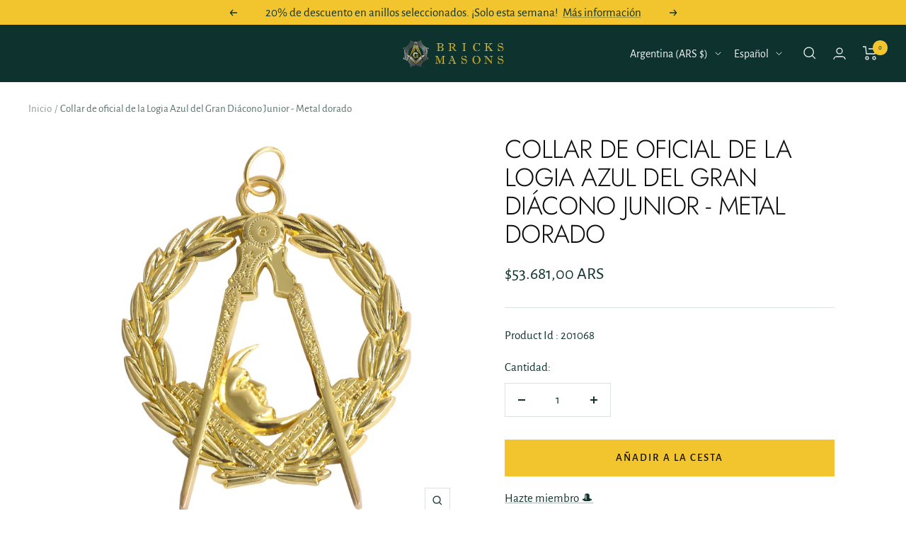

--- FILE ---
content_type: text/html; charset=utf-8
request_url: https://ar.bricksmasons.com/products/junior-grand-deacon-blue-lodge-officer-collar-jewel-gold-metal
body_size: 116147
content:
<!doctype html><html class="no-js" lang="es" dir="ltr">  
  <head>
    

<script type="text/javascript">
    var flspdx = new Worker("data:text/javascript;base64," + btoa('onmessage=function(e){var t=new Request("//ar.bricksmasons.com/cdn/shop/t/76/assets/worker-min.js?v=69406592365571008391746096335",{redirect:"follow"});fetch(t).then(e=>e.text()).then(e=>{postMessage(e)})};'));flspdx.onmessage = function (t) {var e = document.createElement("script");e.type = "text/javascript", e.textContent = t.data, document.head.appendChild(e)}, flspdx.postMessage("init");
  </script><div
  style="position:absolute;font-size:1200px;line-height:1;word-wrap:break-word;top:0;left:0;width:96vw;height:96vh;max-width:99vw;max-height:99vh;pointer-events:none;z-index:99999999999;color:transparent;overflow:hidden;"
  data-optimizer="Speed Boost: pagespeed-javascript"
>
  □
</div>
<script src="//ar.bricksmasons.com/cdn/shop/t/76/assets/worker.js?v=49773567430683983701746096336" type="text/javascript"></script>

    <!-- Google Tag Manager -->
<script type="lazyload2">(function(w,d,s,l,i){w[l]=w[l]||[];w[l].push({'gtm.start':
new Date().getTime(),event:'gtm.js'});var f=d.getElementsByTagName(s)[0],
j=d.createElement(s),dl=l!='dataLayer'?'&l='+l:'';j.async=true;j.src=
'https://www.googletagmanager.com/gtm.js?id='+i+dl;f.parentNode.insertBefore(j,f);
})(window,document,'script','dataLayer','GTM-TKBZ7VQ');</script>
<!-- End Google Tag Manager -->
 
<script id="pandectes-rules">   /* PANDECTES-GDPR: DO NOT MODIFY AUTO GENERATED CODE OF THIS SCRIPT */      window.PandectesSettings = {"store":{"id":23710153,"plan":"plus","theme":"Optimization | Final Theme with Members Discount","primaryLocale":"en","adminMode":false,"headless":false,"storefrontRootDomain":"","checkoutRootDomain":"","storefrontAccessToken":""},"tsPublished":1746271498,"declaration":{"showPurpose":false,"showProvider":false,"declIntroText":"We use cookies to optimize website functionality, analyze the performance, and provide personalized experience to you. Some cookies are essential to make the website operate and function correctly. Those cookies cannot be disabled. In this window you can manage your preference of cookies.","showDateGenerated":true},"language":{"unpublished":[],"languageMode":"Single","fallbackLanguage":"en","languageDetection":"browser","languagesSupported":[]},"texts":{"managed":{"headerText":{"en":"We respect your privacy"},"consentText":{"en":"This website uses cookies to ensure you get the best experience."},"linkText":{"en":"Learn more"},"imprintText":{"en":"Imprint"},"googleLinkText":{"en":"Google's Privacy Terms"},"allowButtonText":{"en":"Accept"},"denyButtonText":{"en":"Decline"},"dismissButtonText":{"en":"Ok"},"leaveSiteButtonText":{"en":"Leave this site"},"preferencesButtonText":{"en":"Preferences"},"cookiePolicyText":{"en":"Cookie policy"},"preferencesPopupTitleText":{"en":"Manage consent preferences"},"preferencesPopupIntroText":{"en":"We use cookies to optimize website functionality, analyze the performance, and provide personalized experience to you. Some cookies are essential to make the website operate and function correctly. Those cookies cannot be disabled. In this window you can manage your preference of cookies."},"preferencesPopupSaveButtonText":{"en":"Save preferences"},"preferencesPopupCloseButtonText":{"en":"Close"},"preferencesPopupAcceptAllButtonText":{"en":"Accept all"},"preferencesPopupRejectAllButtonText":{"en":"Reject all"},"cookiesDetailsText":{"en":"Cookies details"},"preferencesPopupAlwaysAllowedText":{"en":"Always allowed"},"accessSectionParagraphText":{"en":"You have the right to request access to your data at any time."},"accessSectionTitleText":{"en":"Data portability"},"accessSectionAccountInfoActionText":{"en":"Personal data"},"accessSectionDownloadReportActionText":{"en":"Request export"},"accessSectionGDPRRequestsActionText":{"en":"Data subject requests"},"accessSectionOrdersRecordsActionText":{"en":"Orders"},"rectificationSectionParagraphText":{"en":"You have the right to request your data to be updated whenever you think it is appropriate."},"rectificationSectionTitleText":{"en":"Data Rectification"},"rectificationCommentPlaceholder":{"en":"Describe what you want to be updated"},"rectificationCommentValidationError":{"en":"Comment is required"},"rectificationSectionEditAccountActionText":{"en":"Request an update"},"erasureSectionTitleText":{"en":"Right to be forgotten"},"erasureSectionParagraphText":{"en":"You have the right to ask all your data to be erased. After that, you will no longer be able to access your account."},"erasureSectionRequestDeletionActionText":{"en":"Request personal data deletion"},"consentDate":{"en":"Consent date"},"consentId":{"en":"Consent ID"},"consentSectionChangeConsentActionText":{"en":"Change consent preference"},"consentSectionConsentedText":{"en":"You consented to the cookies policy of this website on"},"consentSectionNoConsentText":{"en":"You have not consented to the cookies policy of this website."},"consentSectionTitleText":{"en":"Your cookie consent"},"consentStatus":{"en":"Consent preference"},"confirmationFailureMessage":{"en":"Your request was not verified. Please try again and if problem persists, contact store owner for assistance"},"confirmationFailureTitle":{"en":"A problem occurred"},"confirmationSuccessMessage":{"en":"We will soon get back to you as to your request."},"confirmationSuccessTitle":{"en":"Your request is verified"},"guestsSupportEmailFailureMessage":{"en":"Your request was not submitted. Please try again and if problem persists, contact store owner for assistance."},"guestsSupportEmailFailureTitle":{"en":"A problem occurred"},"guestsSupportEmailPlaceholder":{"en":"E-mail address"},"guestsSupportEmailSuccessMessage":{"en":"If you are registered as a customer of this store, you will soon receive an email with instructions on how to proceed."},"guestsSupportEmailSuccessTitle":{"en":"Thank you for your request"},"guestsSupportEmailValidationError":{"en":"Email is not valid"},"guestsSupportInfoText":{"en":"Please login with your customer account to further proceed."},"submitButton":{"en":"Submit"},"submittingButton":{"en":"Submitting..."},"cancelButton":{"en":"Cancel"},"declIntroText":{"en":"We use cookies to optimize website functionality, analyze the performance, and provide personalized experience to you. Some cookies are essential to make the website operate and function correctly. Those cookies cannot be disabled. In this window you can manage your preference of cookies."},"declName":{"en":"Name"},"declPurpose":{"en":"Purpose"},"declType":{"en":"Type"},"declRetention":{"en":"Retention"},"declProvider":{"en":"Provider"},"declFirstParty":{"en":"First-party"},"declThirdParty":{"en":"Third-party"},"declSeconds":{"en":"seconds"},"declMinutes":{"en":"minutes"},"declHours":{"en":"hours"},"declDays":{"en":"days"},"declMonths":{"en":"months"},"declYears":{"en":"years"},"declSession":{"en":"Session"},"declDomain":{"en":"Domain"},"declPath":{"en":"Path"}},"categories":{"strictlyNecessaryCookiesTitleText":{"en":"Strictly necessary cookies"},"strictlyNecessaryCookiesDescriptionText":{"en":"These cookies are essential in order to enable you to move around the website and use its features, such as accessing secure areas of the website. The website cannot function properly without these cookies."},"functionalityCookiesTitleText":{"en":"Functional cookies"},"functionalityCookiesDescriptionText":{"en":"These cookies enable the site to provide enhanced functionality and personalisation. They may be set by us or by third party providers whose services we have added to our pages. If you do not allow these cookies then some or all of these services may not function properly."},"performanceCookiesTitleText":{"en":"Performance cookies"},"performanceCookiesDescriptionText":{"en":"These cookies enable us to monitor and improve the performance of our website. For example, they allow us to count visits, identify traffic sources and see which parts of the site are most popular."},"targetingCookiesTitleText":{"en":"Targeting cookies"},"targetingCookiesDescriptionText":{"en":"These cookies may be set through our site by our advertising partners. They may be used by those companies to build a profile of your interests and show you relevant adverts on other sites.    They do not store directly personal information, but are based on uniquely identifying your browser and internet device. If you do not allow these cookies, you will experience less targeted advertising."},"unclassifiedCookiesTitleText":{"en":"Unclassified cookies"},"unclassifiedCookiesDescriptionText":{"en":"Unclassified cookies are cookies that we are in the process of classifying, together with the providers of individual cookies."}},"auto":{}},"library":{"previewMode":false,"fadeInTimeout":0,"defaultBlocked":7,"showLink":true,"showImprintLink":false,"showGoogleLink":false,"enabled":true,"cookie":{"expiryDays":365,"secure":true,"domain":""},"dismissOnScroll":false,"dismissOnWindowClick":false,"dismissOnTimeout":false,"palette":{"popup":{"background":"#FFFFFF","backgroundForCalculations":{"a":1,"b":255,"g":255,"r":255},"text":"#000000"},"button":{"background":"transparent","backgroundForCalculations":{"a":1,"b":255,"g":255,"r":255},"text":"#000000","textForCalculation":{"a":1,"b":0,"g":0,"r":0},"border":"#000000"}},"content":{"href":"https://bricks-masons.myshopify.com/policies/privacy-policy","imprintHref":"/","close":"&#10005;","target":"","logo":"<img class=\"cc-banner-logo\" style=\"max-height: 10px;\" src=\"https://cdn.shopify.com/s/files/1/2371/0153/t/76/assets/pandectes-logo.png?v=1746096331\" alt=\"logo\" />"},"window":"<div role=\"dialog\" aria-live=\"polite\" aria-label=\"cookieconsent\" aria-describedby=\"cookieconsent:desc\" id=\"pandectes-banner\" class=\"cc-window-wrapper cc-top-wrapper\"><div class=\"pd-cookie-banner-window cc-window {{classes}}\"><!--googleoff: all-->{{children}}<!--googleon: all--></div></div>","compliance":{"opt-both":"<div class=\"cc-compliance cc-highlight\">{{deny}}{{allow}}</div>"},"type":"opt-both","layouts":{"basic":"{{logo}}{{messagelink}}{{compliance}}{{close}}"},"position":"top","theme":"wired","revokable":false,"animateRevokable":false,"revokableReset":false,"revokableLogoUrl":"https://cdn.shopify.com/s/files/1/2371/0153/t/76/assets/pandectes-reopen-logo.png?v=1746096331","revokablePlacement":"bottom-right","revokableMarginHorizontal":50,"revokableMarginVertical":15,"static":false,"autoAttach":true,"hasTransition":true,"blacklistPage":[""],"elements":{"close":"<button aria-label=\"dismiss cookie message\" type=\"button\" tabindex=\"0\" class=\"cc-close\">{{close}}</button>","dismiss":"<button aria-label=\"dismiss cookie message\" type=\"button\" tabindex=\"0\" class=\"cc-btn cc-btn-decision cc-dismiss\">{{dismiss}}</button>","allow":"<button aria-label=\"allow cookies\" type=\"button\" tabindex=\"0\" class=\"cc-btn cc-btn-decision cc-allow\">{{allow}}</button>","deny":"<button aria-label=\"deny cookies\" type=\"button\" tabindex=\"0\" class=\"cc-btn cc-btn-decision cc-deny\">{{deny}}</button>","preferences":"<button aria-label=\"settings cookies\" tabindex=\"0\" type=\"button\" class=\"cc-btn cc-settings\" onclick=\"Pandectes.fn.openPreferences()\">{{preferences}}</button>"}},"geolocation":{"brOnly":false,"caOnly":false,"chOnly":false,"euOnly":false,"jpOnly":false,"thOnly":false,"zaOnly":false,"canadaOnly":false,"globalVisibility":true},"dsr":{"guestsSupport":false,"accessSectionDownloadReportAuto":false},"banner":{"resetTs":1711046454,"extraCss":"        .cc-banner-logo {max-width: 24em!important;}    @media(min-width: 768px) {.cc-window.cc-floating{max-width: 24em!important;width: 24em!important;}}    .cc-message, .pd-cookie-banner-window .cc-header, .cc-logo {text-align: left}    .cc-window-wrapper{z-index: 2147483647;}    .cc-window{z-index: 2147483647;font-family: inherit;}    .pd-cookie-banner-window .cc-header{font-family: inherit;}    .pd-cp-ui{font-family: inherit; background-color: #FFFFFF;color:#000000;}    button.pd-cp-btn, a.pd-cp-btn{}    input + .pd-cp-preferences-slider{background-color: rgba(0, 0, 0, 0.3)}    .pd-cp-scrolling-section::-webkit-scrollbar{background-color: rgba(0, 0, 0, 0.3)}    input:checked + .pd-cp-preferences-slider{background-color: rgba(0, 0, 0, 1)}    .pd-cp-scrolling-section::-webkit-scrollbar-thumb {background-color: rgba(0, 0, 0, 1)}    .pd-cp-ui-close{color:#000000;}    .pd-cp-preferences-slider:before{background-color: #FFFFFF}    .pd-cp-title:before {border-color: #000000!important}    .pd-cp-preferences-slider{background-color:#000000}    .pd-cp-toggle{color:#000000!important}    @media(max-width:699px) {.pd-cp-ui-close-top svg {fill: #000000}}    .pd-cp-toggle:hover,.pd-cp-toggle:visited,.pd-cp-toggle:active{color:#000000!important}    .pd-cookie-banner-window {box-shadow: 0 0 18px rgb(0 0 0 / 20%);}  ","customJavascript":{},"showPoweredBy":false,"logoHeight":10,"revokableTrigger":false,"hybridStrict":false,"cookiesBlockedByDefault":"7","isActive":true,"implicitSavePreferences":false,"cookieIcon":false,"blockBots":false,"showCookiesDetails":false,"hasTransition":true,"blockingPage":false,"showOnlyLandingPage":false,"leaveSiteUrl":"https://www.google.com","linkRespectStoreLang":false},"cookies":{"0":[{"name":"secure_customer_sig","type":"http","domain":"bricksmasons.com","path":"/","provider":"Shopify","firstParty":true,"retention":"1 year(s)","expires":1,"unit":"declYears","purpose":{"en":"Used in connection with customer login."}},{"name":"localization","type":"http","domain":"bricksmasons.com","path":"/","provider":"Shopify","firstParty":true,"retention":"1 year(s)","expires":1,"unit":"declYears","purpose":{"en":"Shopify store localization"}},{"name":"cart_currency","type":"http","domain":"bricksmasons.com","path":"/","provider":"Shopify","firstParty":true,"retention":"2 ","expires":2,"unit":"declSession","purpose":{"en":"The cookie is necessary for the secure checkout and payment function on the website. This function is provided by shopify.com."}},{"name":"_cmp_a","type":"http","domain":".bricksmasons.com","path":"/","provider":"Shopify","firstParty":true,"retention":"1 day(s)","expires":1,"unit":"declDays","purpose":{"en":"Used for managing customer privacy settings."}},{"name":"shopify_pay_redirect","type":"http","domain":"bricksmasons.com","path":"/","provider":"Shopify","firstParty":true,"retention":"1 hour(s)","expires":1,"unit":"declHours","purpose":{"en":"The cookie is necessary for the secure checkout and payment function on the website. This function is provided by shopify.com."}},{"name":"cart_ts","type":"http","domain":"bricksmasons.com","path":"/","provider":"Shopify","firstParty":true,"retention":"2 ","expires":2,"unit":"declSession","purpose":{"en":"Used in connection with checkout."}},{"name":"cart_sig","type":"http","domain":"bricksmasons.com","path":"/","provider":"Shopify","firstParty":true,"retention":"2 ","expires":2,"unit":"declSession","purpose":{"en":"Shopify analytics."}},{"name":"_pandectes_gdpr","type":"http","domain":".bricksmasons.com","path":"/","provider":"Pandectes","firstParty":true,"retention":"1 year(s)","expires":1,"unit":"declYears","purpose":{"en":"Used for the functionality of the cookies consent banner."}},{"name":"discount_code","type":"http","domain":"bricksmasons.com","path":"/","provider":"Shopify","firstParty":true,"retention":"Session","expires":-55,"unit":"declYears","purpose":{"en":"Used in connection with checkout."}},{"name":"cart","type":"http","domain":"bricksmasons.com","path":"/","provider":"Shopify","firstParty":true,"retention":"2 ","expires":2,"unit":"declSession","purpose":{"en":"Necessary for the shopping cart functionality on the website."}},{"name":"keep_alive","type":"http","domain":"bricksmasons.com","path":"/","provider":"Shopify","firstParty":true,"retention":"30 minute(s)","expires":30,"unit":"declMinutes","purpose":{"en":"Used in connection with buyer localization."}},{"name":"_tracking_consent","type":"http","domain":".bricksmasons.com","path":"/","provider":"Shopify","firstParty":true,"retention":"1 year(s)","expires":1,"unit":"declYears","purpose":{"en":"Tracking preferences."}},{"name":"_secure_session_id","type":"http","domain":"bricksmasons.com","path":"/","provider":"Shopify","firstParty":true,"retention":"1 month(s)","expires":1,"unit":"declMonths","purpose":{"en":"Used in connection with navigation through a storefront."}}],"1":[{"name":"_pinterest_ct_ua","type":"http","domain":".ct.pinterest.com","path":"/","provider":"Pinterest","firstParty":false,"retention":"1 year(s)","expires":1,"unit":"declYears","purpose":{"en":"Used to group actions across pages."}},{"name":"wpm-domain-test","type":"http","domain":"com","path":"/","provider":"Shopify","firstParty":false,"retention":"Session","expires":1,"unit":"declSeconds","purpose":{"en":"Used to test the storage of parameters about products added to the cart or payment currency"}},{"name":"wpm-domain-test","type":"http","domain":"bricksmasons.com","path":"/","provider":"Shopify","firstParty":true,"retention":"Session","expires":1,"unit":"declSeconds","purpose":{"en":"Used to test the storage of parameters about products added to the cart or payment currency"}}],"2":[{"name":"_shopify_y","type":"http","domain":".bricksmasons.com","path":"/","provider":"Shopify","firstParty":true,"retention":"1 year(s)","expires":1,"unit":"declYears","purpose":{"en":"Shopify analytics."}},{"name":"_orig_referrer","type":"http","domain":".bricksmasons.com","path":"/","provider":"Shopify","firstParty":true,"retention":"2 ","expires":2,"unit":"declSession","purpose":{"en":"Tracks landing pages."}},{"name":"_landing_page","type":"http","domain":".bricksmasons.com","path":"/","provider":"Shopify","firstParty":true,"retention":"2 ","expires":2,"unit":"declSession","purpose":{"en":"Tracks landing pages."}},{"name":"_shopify_s","type":"http","domain":".bricksmasons.com","path":"/","provider":"Shopify","firstParty":true,"retention":"30 minute(s)","expires":30,"unit":"declMinutes","purpose":{"en":"Shopify analytics."}},{"name":"_shopify_sa_t","type":"http","domain":".bricksmasons.com","path":"/","provider":"Shopify","firstParty":true,"retention":"30 minute(s)","expires":30,"unit":"declMinutes","purpose":{"en":"Shopify analytics relating to marketing & referrals."}},{"name":"_shopify_sa_p","type":"http","domain":".bricksmasons.com","path":"/","provider":"Shopify","firstParty":true,"retention":"30 minute(s)","expires":30,"unit":"declMinutes","purpose":{"en":"Shopify analytics relating to marketing & referrals."}},{"name":"_gat","type":"http","domain":".bricksmasons.com","path":"/","provider":"Google","firstParty":true,"retention":"1 minute(s)","expires":1,"unit":"declMinutes","purpose":{"en":"Cookie is placed by Google Analytics to filter requests from bots."}},{"name":"_gid","type":"http","domain":".bricksmasons.com","path":"/","provider":"Google","firstParty":true,"retention":"1 day(s)","expires":1,"unit":"declDays","purpose":{"en":"Cookie is placed by Google Analytics to count and track pageviews."}},{"name":"epb_previous_pathname","type":"http","domain":"bricksmasons.com","path":"/","provider":"Hextom","firstParty":true,"retention":"Session","expires":-55,"unit":"declYears","purpose":{"en":"Used by Hextom promotion bar."}},{"name":"_ga","type":"http","domain":".bricksmasons.com","path":"/","provider":"Google","firstParty":true,"retention":"1 year(s)","expires":1,"unit":"declYears","purpose":{"en":"Cookie is set by Google Analytics with unknown functionality"}},{"name":"__cf_bm","type":"http","domain":".vimeo.com","path":"/","provider":"CloudFlare","firstParty":false,"retention":"30 minute(s)","expires":30,"unit":"declMinutes","purpose":{"en":"Used to manage incoming traffic that matches criteria associated with bots."}},{"name":"_shopify_s","type":"http","domain":"com","path":"/","provider":"Shopify","firstParty":false,"retention":"Session","expires":1,"unit":"declSeconds","purpose":{"en":"Shopify analytics."}},{"name":"_sp_ses.b670","type":"http","domain":"bricksmasons.com","path":"/","provider":"Snowplow","firstParty":true,"retention":"30 minute(s)","expires":30,"unit":"declMinutes","purpose":{"en":""}},{"name":"_ga_CLBY5WR0H7","type":"http","domain":".bricksmasons.com","path":"/","provider":"Google","firstParty":true,"retention":"1 year(s)","expires":1,"unit":"declYears","purpose":{"en":""}},{"name":"_gat_UA-106648858-1","type":"http","domain":".bricksmasons.com","path":"/","provider":"Google","firstParty":true,"retention":"1 minute(s)","expires":1,"unit":"declMinutes","purpose":{"en":""}},{"name":"_sp_id.b670","type":"http","domain":"bricksmasons.com","path":"/","provider":"Snowplow","firstParty":true,"retention":"1 year(s)","expires":1,"unit":"declYears","purpose":{"en":""}},{"name":"_ga_ZD5YWS94K4","type":"http","domain":".bricksmasons.com","path":"/","provider":"Google","firstParty":true,"retention":"1 year(s)","expires":1,"unit":"declYears","purpose":{"en":""}}],"4":[{"name":"_ttp","type":"http","domain":".tiktok.com","path":"/","provider":"TikTok","firstParty":false,"retention":"1 year(s)","expires":1,"unit":"declYears","purpose":{"en":"To measure and improve the performance of your advertising campaigns and to personalize the user's experience (including ads) on TikTok."}},{"name":"IDE","type":"http","domain":".doubleclick.net","path":"/","provider":"Google","firstParty":false,"retention":"1 year(s)","expires":1,"unit":"declYears","purpose":{"en":"To measure the visitors’ actions after they click through from an advert. Expires after 1 year."}},{"name":"_gcl_au","type":"http","domain":".bricksmasons.com","path":"/","provider":"Google","firstParty":true,"retention":"3 month(s)","expires":3,"unit":"declMonths","purpose":{"en":"Cookie is placed by Google Tag Manager to track conversions."}},{"name":"_fbp","type":"http","domain":".bricksmasons.com","path":"/","provider":"Facebook","firstParty":true,"retention":"3 month(s)","expires":3,"unit":"declMonths","purpose":{"en":"Cookie is placed by Facebook to track visits across websites."}},{"name":"_tt_enable_cookie","type":"http","domain":".bricksmasons.com","path":"/","provider":"TikTok","firstParty":true,"retention":"1 year(s)","expires":1,"unit":"declYears","purpose":{"en":"Used to identify a visitor."}},{"name":"_ttp","type":"http","domain":".bricksmasons.com","path":"/","provider":"TikTok","firstParty":true,"retention":"1 year(s)","expires":1,"unit":"declYears","purpose":{"en":"To measure and improve the performance of your advertising campaigns and to personalize the user's experience (including ads) on TikTok."}},{"name":"_pin_unauth","type":"http","domain":".bricksmasons.com","path":"/","provider":"Pinterest","firstParty":true,"retention":"1 year(s)","expires":1,"unit":"declYears","purpose":{"en":"Used to group actions for users who cannot be identified by Pinterest."}},{"name":"__kla_id","type":"http","domain":"bricksmasons.com","path":"/","provider":"Klaviyo","firstParty":true,"retention":"1 year(s)","expires":1,"unit":"declYears","purpose":{"en":"Tracks when someone clicks through a Klaviyo email to your website."}}],"8":[{"name":"lsSema-","type":"http","domain":"bricksmasons.com","path":"/","provider":"Unknown","firstParty":true,"retention":"Session","expires":-55,"unit":"declYears","purpose":{"en":""}},{"name":"lsContextID","type":"http","domain":"bricksmasons.com","path":"/","provider":"Unknown","firstParty":true,"retention":"Session","expires":-55,"unit":"declYears","purpose":{"en":""}},{"name":"yotpo_pixel","type":"http","domain":"bricksmasons.com","path":"/","provider":"Unknown","firstParty":true,"retention":"8 hour(s)","expires":8,"unit":"declHours","purpose":{"en":""}},{"name":"lsEncUserID","type":"http","domain":".personalizer.io","path":"/","provider":"Unknown","firstParty":false,"retention":"1 year(s)","expires":1,"unit":"declYears","purpose":{"en":""}},{"name":"pixel","type":"http","domain":".yotpo.com","path":"/","provider":"Unknown","firstParty":false,"retention":"1 year(s)","expires":1,"unit":"declYears","purpose":{"en":""}},{"name":"ar_debug","type":"http","domain":".pinterest.com","path":"/","provider":"Unknown","firstParty":false,"retention":"1 year(s)","expires":1,"unit":"declYears","purpose":{"en":""}},{"name":"LD_U","type":"http","domain":"bricksmasons.com","path":"/","provider":"Unknown","firstParty":true,"retention":"1 year(s)","expires":1,"unit":"declYears","purpose":{"en":""}},{"name":"LD_R","type":"http","domain":"bricksmasons.com","path":"/","provider":"Unknown","firstParty":true,"retention":"1 year(s)","expires":1,"unit":"declYears","purpose":{"en":""}},{"name":"lsUserID","type":"http","domain":".personalizer.io","path":"/","provider":"Unknown","firstParty":false,"retention":"1 year(s)","expires":1,"unit":"declYears","purpose":{"en":""}},{"name":"LD_T","type":"http","domain":"bricksmasons.com","path":"/","provider":"Unknown","firstParty":true,"retention":"1 year(s)","expires":1,"unit":"declYears","purpose":{"en":""}},{"name":"LD_EXT","type":"http","domain":"bricksmasons.com","path":"/","provider":"Unknown","firstParty":true,"retention":"1 year(s)","expires":1,"unit":"declYears","purpose":{"en":""}},{"name":"LD_S","type":"http","domain":"bricksmasons.com","path":"/","provider":"Unknown","firstParty":true,"retention":"5 minute(s)","expires":5,"unit":"declMinutes","purpose":{"en":""}},{"name":"vuid","type":"http","domain":".vimeo.com","path":"/","provider":"Unknown","firstParty":false,"retention":"1 year(s)","expires":1,"unit":"declYears","purpose":{"en":""}},{"name":"_cfuvid","type":"http","domain":".vimeo.com","path":"/","provider":"Unknown","firstParty":false,"retention":"Session","expires":-55,"unit":"declYears","purpose":{"en":""}}]},"blocker":{"isActive":false,"googleConsentMode":{"id":"","analyticsId":"","adwordsId":"","isActive":false,"adStorageCategory":4,"analyticsStorageCategory":2,"personalizationStorageCategory":1,"functionalityStorageCategory":1,"customEvent":false,"securityStorageCategory":0,"redactData":false,"urlPassthrough":false,"dataLayerProperty":"dataLayer","waitForUpdate":0,"useNativeChannel":false},"facebookPixel":{"id":"","isActive":false,"ldu":false},"microsoft":{},"rakuten":{"isActive":false,"cmp":false,"ccpa":false},"klaviyoIsActive":false,"gpcIsActive":false,"defaultBlocked":7,"patterns":{"whiteList":[],"blackList":{"1":[],"2":[],"4":[],"8":[]},"iframesWhiteList":[],"iframesBlackList":{"1":[],"2":[],"4":[],"8":[]},"beaconsWhiteList":[],"beaconsBlackList":{"1":[],"2":[],"4":[],"8":[]}}}}      !function(){"use strict";window.PandectesRules=window.PandectesRules||{},window.PandectesRules.manualBlacklist={1:[],2:[],4:[]},window.PandectesRules.blacklistedIFrames={1:[],2:[],4:[]},window.PandectesRules.blacklistedCss={1:[],2:[],4:[]},window.PandectesRules.blacklistedBeacons={1:[],2:[],4:[]};var e="javascript/blocked";function t(e){return new RegExp(e.replace(/[/\\.+?$()]/g,"\\$&").replace("*","(.*)"))}var n=function(e){var t=arguments.length>1&&void 0!==arguments[1]?arguments[1]:"log";new URLSearchParams(window.location.search).get("log")&&console[t]("PandectesRules: ".concat(e))};function a(e){var t=document.createElement("script");t.async=!0,t.src=e,document.head.appendChild(t)}function r(e,t){var n=Object.keys(e);if(Object.getOwnPropertySymbols){var a=Object.getOwnPropertySymbols(e);t&&(a=a.filter((function(t){return Object.getOwnPropertyDescriptor(e,t).enumerable}))),n.push.apply(n,a)}return n}function o(e){for(var t=1;t<arguments.length;t++){var n=null!=arguments[t]?arguments[t]:{};t%2?r(Object(n),!0).forEach((function(t){s(e,t,n[t])})):Object.getOwnPropertyDescriptors?Object.defineProperties(e,Object.getOwnPropertyDescriptors(n)):r(Object(n)).forEach((function(t){Object.defineProperty(e,t,Object.getOwnPropertyDescriptor(n,t))}))}return e}function i(e){var t=function(e,t){if("object"!=typeof e||!e)return e;var n=e[Symbol.toPrimitive];if(void 0!==n){var a=n.call(e,t||"default");if("object"!=typeof a)return a;throw new TypeError("@@toPrimitive must return a primitive value.")}return("string"===t?String:Number)(e)}(e,"string");return"symbol"==typeof t?t:t+""}function s(e,t,n){return(t=i(t))in e?Object.defineProperty(e,t,{value:n,enumerable:!0,configurable:!0,writable:!0}):e[t]=n,e}function c(e,t){return function(e){if(Array.isArray(e))return e}(e)||function(e,t){var n=null==e?null:"undefined"!=typeof Symbol&&e[Symbol.iterator]||e["@@iterator"];if(null!=n){var a,r,o,i,s=[],c=!0,l=!1;try{if(o=(n=n.call(e)).next,0===t){if(Object(n)!==n)return;c=!1}else for(;!(c=(a=o.call(n)).done)&&(s.push(a.value),s.length!==t);c=!0);}catch(e){l=!0,r=e}finally{try{if(!c&&null!=n.return&&(i=n.return(),Object(i)!==i))return}finally{if(l)throw r}}return s}}(e,t)||d(e,t)||function(){throw new TypeError("Invalid attempt to destructure non-iterable instance.\nIn order to be iterable, non-array objects must have a [Symbol.iterator]() method.")}()}function l(e){return function(e){if(Array.isArray(e))return u(e)}(e)||function(e){if("undefined"!=typeof Symbol&&null!=e[Symbol.iterator]||null!=e["@@iterator"])return Array.from(e)}(e)||d(e)||function(){throw new TypeError("Invalid attempt to spread non-iterable instance.\nIn order to be iterable, non-array objects must have a [Symbol.iterator]() method.")}()}function d(e,t){if(e){if("string"==typeof e)return u(e,t);var n=Object.prototype.toString.call(e).slice(8,-1);return"Object"===n&&e.constructor&&(n=e.constructor.name),"Map"===n||"Set"===n?Array.from(e):"Arguments"===n||/^(?:Ui|I)nt(?:8|16|32)(?:Clamped)?Array$/.test(n)?u(e,t):void 0}}function u(e,t){(null==t||t>e.length)&&(t=e.length);for(var n=0,a=new Array(t);n<t;n++)a[n]=e[n];return a}var f=window.PandectesRulesSettings||window.PandectesSettings,g=!(void 0===window.dataLayer||!Array.isArray(window.dataLayer)||!window.dataLayer.some((function(e){return"pandectes_full_scan"===e.event}))),p=function(){var e,t=arguments.length>0&&void 0!==arguments[0]?arguments[0]:"_pandectes_gdpr",n=("; "+document.cookie).split("; "+t+"=");if(n.length<2)e={};else{var a=n.pop().split(";");e=window.atob(a.shift())}var r=function(e){try{return JSON.parse(e)}catch(e){return!1}}(e);return!1!==r?r:e}(),y=f.banner.isActive,h=f.blocker,w=h.defaultBlocked,v=h.patterns,m=p&&null!==p.preferences&&void 0!==p.preferences?p.preferences:null,b=g?0:y?null===m?w:m:0,_={1:!(1&b),2:!(2&b),4:!(4&b)},k=v.blackList,S=v.whiteList,L=v.iframesBlackList,C=v.iframesWhiteList,A=v.beaconsBlackList,P=v.beaconsWhiteList,O={blackList:[],whiteList:[],iframesBlackList:{1:[],2:[],4:[],8:[]},iframesWhiteList:[],beaconsBlackList:{1:[],2:[],4:[],8:[]},beaconsWhiteList:[]};[1,2,4].map((function(e){var n;_[e]||((n=O.blackList).push.apply(n,l(k[e].length?k[e].map(t):[])),O.iframesBlackList[e]=L[e].length?L[e].map(t):[],O.beaconsBlackList[e]=A[e].length?A[e].map(t):[])})),O.whiteList=S.length?S.map(t):[],O.iframesWhiteList=C.length?C.map(t):[],O.beaconsWhiteList=P.length?P.map(t):[];var E={scripts:[],iframes:{1:[],2:[],4:[]},beacons:{1:[],2:[],4:[]},css:{1:[],2:[],4:[]}},I=function(t,n){return t&&(!n||n!==e)&&(!O.blackList||O.blackList.some((function(e){return e.test(t)})))&&(!O.whiteList||O.whiteList.every((function(e){return!e.test(t)})))},j=function(e,t){var n=O.iframesBlackList[t],a=O.iframesWhiteList;return e&&(!n||n.some((function(t){return t.test(e)})))&&(!a||a.every((function(t){return!t.test(e)})))},B=function(e,t){var n=O.beaconsBlackList[t],a=O.beaconsWhiteList;return e&&(!n||n.some((function(t){return t.test(e)})))&&(!a||a.every((function(t){return!t.test(e)})))},T=new MutationObserver((function(e){for(var t=0;t<e.length;t++)for(var n=e[t].addedNodes,a=0;a<n.length;a++){var r=n[a],o=r.dataset&&r.dataset.cookiecategory;if(1===r.nodeType&&"LINK"===r.tagName){var i=r.dataset&&r.dataset.href;if(i&&o)switch(o){case"functionality":case"C0001":E.css[1].push(i);break;case"performance":case"C0002":E.css[2].push(i);break;case"targeting":case"C0003":E.css[4].push(i)}}}})),R=new MutationObserver((function(t){for(var a=0;a<t.length;a++)for(var r=t[a].addedNodes,o=function(){var t=r[i],a=t.src||t.dataset&&t.dataset.src,o=t.dataset&&t.dataset.cookiecategory;if(1===t.nodeType&&"IFRAME"===t.tagName){if(a){var s=!1;j(a,1)||"functionality"===o||"C0001"===o?(s=!0,E.iframes[1].push(a)):j(a,2)||"performance"===o||"C0002"===o?(s=!0,E.iframes[2].push(a)):(j(a,4)||"targeting"===o||"C0003"===o)&&(s=!0,E.iframes[4].push(a)),s&&(t.removeAttribute("src"),t.setAttribute("data-src",a))}}else if(1===t.nodeType&&"IMG"===t.tagName){if(a){var c=!1;B(a,1)?(c=!0,E.beacons[1].push(a)):B(a,2)?(c=!0,E.beacons[2].push(a)):B(a,4)&&(c=!0,E.beacons[4].push(a)),c&&(t.removeAttribute("src"),t.setAttribute("data-src",a))}}else if(1===t.nodeType&&"SCRIPT"===t.tagName){var l=t.type,d=!1;if(I(a,l)?(n("rule blocked: ".concat(a)),d=!0):a&&o?n("manually blocked @ ".concat(o,": ").concat(a)):o&&n("manually blocked @ ".concat(o,": inline code")),d){E.scripts.push([t,l]),t.type=e;t.addEventListener("beforescriptexecute",(function n(a){t.getAttribute("type")===e&&a.preventDefault(),t.removeEventListener("beforescriptexecute",n)})),t.parentElement&&t.parentElement.removeChild(t)}}},i=0;i<r.length;i++)o()})),D=document.createElement,z={src:Object.getOwnPropertyDescriptor(HTMLScriptElement.prototype,"src"),type:Object.getOwnPropertyDescriptor(HTMLScriptElement.prototype,"type")};window.PandectesRules.unblockCss=function(e){var t=E.css[e]||[];t.length&&n("Unblocking CSS for ".concat(e)),t.forEach((function(e){var t=document.querySelector('link[data-href^="'.concat(e,'"]'));t.removeAttribute("data-href"),t.href=e})),E.css[e]=[]},window.PandectesRules.unblockIFrames=function(e){var t=E.iframes[e]||[];t.length&&n("Unblocking IFrames for ".concat(e)),O.iframesBlackList[e]=[],t.forEach((function(e){var t=document.querySelector('iframe[data-src^="'.concat(e,'"]'));t.removeAttribute("data-src"),t.src=e})),E.iframes[e]=[]},window.PandectesRules.unblockBeacons=function(e){var t=E.beacons[e]||[];t.length&&n("Unblocking Beacons for ".concat(e)),O.beaconsBlackList[e]=[],t.forEach((function(e){var t=document.querySelector('img[data-src^="'.concat(e,'"]'));t.removeAttribute("data-src"),t.src=e})),E.beacons[e]=[]},window.PandectesRules.unblockInlineScripts=function(e){var t=1===e?"functionality":2===e?"performance":"targeting",a=document.querySelectorAll('script[type="javascript/blocked"][data-cookiecategory="'.concat(t,'"]'));n("unblockInlineScripts: ".concat(a.length," in ").concat(t)),a.forEach((function(e){var t=document.createElement("script");t.type="text/javascript",e.hasAttribute("src")?t.src=e.getAttribute("src"):t.textContent=e.textContent,document.head.appendChild(t),e.parentNode.removeChild(e)}))},window.PandectesRules.unblockInlineCss=function(e){var t=1===e?"functionality":2===e?"performance":"targeting",a=document.querySelectorAll('link[data-cookiecategory="'.concat(t,'"]'));n("unblockInlineCss: ".concat(a.length," in ").concat(t)),a.forEach((function(e){e.href=e.getAttribute("data-href")}))},window.PandectesRules.unblock=function(e){e.length<1?(O.blackList=[],O.whiteList=[],O.iframesBlackList=[],O.iframesWhiteList=[]):(O.blackList&&(O.blackList=O.blackList.filter((function(t){return e.every((function(e){return"string"==typeof e?!t.test(e):e instanceof RegExp?t.toString()!==e.toString():void 0}))}))),O.whiteList&&(O.whiteList=[].concat(l(O.whiteList),l(e.map((function(e){if("string"==typeof e){var n=".*"+t(e)+".*";if(O.whiteList.every((function(e){return e.toString()!==n.toString()})))return new RegExp(n)}else if(e instanceof RegExp&&O.whiteList.every((function(t){return t.toString()!==e.toString()})))return e;return null})).filter(Boolean)))));var a=0;l(E.scripts).forEach((function(e,t){var n=c(e,2),r=n[0],o=n[1];if(function(e){var t=e.getAttribute("src");return O.blackList&&O.blackList.every((function(e){return!e.test(t)}))||O.whiteList&&O.whiteList.some((function(e){return e.test(t)}))}(r)){for(var i=document.createElement("script"),s=0;s<r.attributes.length;s++){var l=r.attributes[s];"src"!==l.name&&"type"!==l.name&&i.setAttribute(l.name,r.attributes[s].value)}i.setAttribute("src",r.src),i.setAttribute("type",o||"application/javascript"),document.head.appendChild(i),E.scripts.splice(t-a,1),a++}})),0==O.blackList.length&&0===O.iframesBlackList[1].length&&0===O.iframesBlackList[2].length&&0===O.iframesBlackList[4].length&&0===O.beaconsBlackList[1].length&&0===O.beaconsBlackList[2].length&&0===O.beaconsBlackList[4].length&&(n("Disconnecting observers"),R.disconnect(),T.disconnect())};var x=f.store,M=x.adminMode,N=x.headless,U=x.storefrontRootDomain,q=x.checkoutRootDomain,F=x.storefrontAccessToken,W=f.banner.isActive,H=f.blocker.defaultBlocked;function G(e){if(window.Shopify&&window.Shopify.customerPrivacy)e();else{var t=null;window.Shopify&&window.Shopify.loadFeatures&&window.Shopify.trackingConsent?e():t=setInterval((function(){window.Shopify&&window.Shopify.loadFeatures&&(clearInterval(t),window.Shopify.loadFeatures([{name:"consent-tracking-api",version:"0.1"}],(function(t){t?n("Shopify.customerPrivacy API - failed to load"):(n("shouldShowBanner() -> ".concat(window.Shopify.trackingConsent.shouldShowBanner()," | saleOfDataRegion() -> ").concat(window.Shopify.trackingConsent.saleOfDataRegion())),e())})))}),10)}}W&&G((function(){!function(){var e=window.Shopify.trackingConsent;if(!1!==e.shouldShowBanner()||null!==m||7!==H)try{var t=M&&!(window.Shopify&&window.Shopify.AdminBarInjector),a={preferences:!(1&b)||g||t,analytics:!(2&b)||g||t,marketing:!(4&b)||g||t};N&&(a.headlessStorefront=!0,a.storefrontRootDomain=null!=U&&U.length?U:window.location.hostname,a.checkoutRootDomain=null!=q&&q.length?q:"checkout.".concat(window.location.hostname),a.storefrontAccessToken=null!=F&&F.length?F:""),e.firstPartyMarketingAllowed()===a.marketing&&e.analyticsProcessingAllowed()===a.analytics&&e.preferencesProcessingAllowed()===a.preferences||e.setTrackingConsent(a,(function(e){e&&e.error?n("Shopify.customerPrivacy API - failed to setTrackingConsent"):n("setTrackingConsent(".concat(JSON.stringify(a),")"))}))}catch(e){n("Shopify.customerPrivacy API - exception")}}(),function(){if(N){var e=window.Shopify.trackingConsent,t=e.currentVisitorConsent();if(navigator.globalPrivacyControl&&""===t.sale_of_data){var a={sale_of_data:!1,headlessStorefront:!0};a.storefrontRootDomain=null!=U&&U.length?U:window.location.hostname,a.checkoutRootDomain=null!=q&&q.length?q:"checkout.".concat(window.location.hostname),a.storefrontAccessToken=null!=F&&F.length?F:"",e.setTrackingConsent(a,(function(e){e&&e.error?n("Shopify.customerPrivacy API - failed to setTrackingConsent({".concat(JSON.stringify(a),")")):n("setTrackingConsent(".concat(JSON.stringify(a),")"))}))}}}()}));var J=["AT","BE","BG","HR","CY","CZ","DK","EE","FI","FR","DE","GR","HU","IE","IT","LV","LT","LU","MT","NL","PL","PT","RO","SK","SI","ES","SE","GB","LI","NO","IS"],V="[Pandectes :: Google Consent Mode debug]:";function K(){var e=arguments.length<=0?void 0:arguments[0],t=arguments.length<=1?void 0:arguments[1],n=arguments.length<=2?void 0:arguments[2];if("consent"!==e)return"config"===e?"config":void 0;var a=n.ad_storage,r=n.ad_user_data,o=n.ad_personalization,i=n.functionality_storage,s=n.analytics_storage,c=n.personalization_storage,l={Command:e,Mode:t,ad_storage:a,ad_user_data:r,ad_personalization:o,functionality_storage:i,analytics_storage:s,personalization_storage:c,security_storage:n.security_storage};return console.table(l),"default"===t&&("denied"===a&&"denied"===r&&"denied"===o&&"denied"===i&&"denied"===s&&"denied"===c||console.warn("".concat(V,' all types in a "default" command should be set to "denied" except for security_storage that should be set to "granted"'))),t}var Z=!1,$=!1;function Y(e){e&&("default"===e?(Z=!0,$&&console.warn("".concat(V,' "default" command was sent but there was already an "update" command before it.'))):"update"===e?($=!0,Z||console.warn("".concat(V,' "update" command was sent but there was no "default" command before it.'))):"config"===e&&(Z||console.warn("".concat(V,' a tag read consent state before a "default" command was sent.'))))}var Q=f.banner,X=Q.isActive,ee=Q.hybridStrict,te=f.geolocation,ne=te.caOnly,ae=void 0!==ne&&ne,re=te.euOnly,oe=void 0!==re&&re,ie=te.brOnly,se=void 0!==ie&&ie,ce=te.jpOnly,le=void 0!==ce&&ce,de=te.thOnly,ue=void 0!==de&&de,fe=te.chOnly,ge=void 0!==fe&&fe,pe=te.zaOnly,ye=void 0!==pe&&pe,he=te.canadaOnly,we=void 0!==he&&he,ve=te.globalVisibility,me=void 0===ve||ve,be=f.blocker,_e=be.defaultBlocked,ke=void 0===_e?7:_e,Se=be.googleConsentMode,Le=Se.isActive,Ce=Se.customEvent,Ae=Se.id,Pe=void 0===Ae?"":Ae,Oe=Se.analyticsId,Ee=void 0===Oe?"":Oe,Ie=Se.adwordsId,je=void 0===Ie?"":Ie,Be=Se.redactData,Te=Se.urlPassthrough,Re=Se.adStorageCategory,De=Se.analyticsStorageCategory,ze=Se.functionalityStorageCategory,xe=Se.personalizationStorageCategory,Me=Se.securityStorageCategory,Ne=Se.dataLayerProperty,Ue=void 0===Ne?"dataLayer":Ne,qe=Se.waitForUpdate,Fe=void 0===qe?0:qe,We=Se.useNativeChannel,He=void 0!==We&&We,Ge=Se.debugMode,Je=void 0!==Ge&&Ge;function Ve(){window[Ue].push(arguments)}window[Ue]=window[Ue]||[];var Ke,Ze,$e={hasInitialized:!1,useNativeChannel:!1,ads_data_redaction:!1,url_passthrough:!1,data_layer_property:"dataLayer",storage:{ad_storage:"granted",ad_user_data:"granted",ad_personalization:"granted",analytics_storage:"granted",functionality_storage:"granted",personalization_storage:"granted",security_storage:"granted"}};if(X&&Le){Je&&(Ke=Ue||"dataLayer",window[Ke].forEach((function(e){Y(K.apply(void 0,l(e)))})),window[Ke].push=function(){for(var e=arguments.length,t=new Array(e),n=0;n<e;n++)t[n]=arguments[n];return Y(K.apply(void 0,l(t[0]))),Array.prototype.push.apply(this,t)});var Ye=ke&Re?"denied":"granted",Qe=ke&De?"denied":"granted",Xe=ke&ze?"denied":"granted",et=ke&xe?"denied":"granted",tt=ke&Me?"denied":"granted";$e.hasInitialized=!0,$e.useNativeChannel=He,$e.url_passthrough=Te,$e.ads_data_redaction="denied"===Ye&&Be,$e.storage.ad_storage=Ye,$e.storage.ad_user_data=Ye,$e.storage.ad_personalization=Ye,$e.storage.analytics_storage=Qe,$e.storage.functionality_storage=Xe,$e.storage.personalization_storage=et,$e.storage.security_storage=tt,$e.data_layer_property=Ue||"dataLayer",Ve("set","developer_id.dMTZkMj",!0),$e.ads_data_redaction&&Ve("set","ads_data_redaction",$e.ads_data_redaction),$e.url_passthrough&&Ve("set","url_passthrough",$e.url_passthrough),function(){var e=b!==ke?{wait_for_update:Fe||500}:Fe?{wait_for_update:Fe}:{};me&&!ee?Ve("consent","default",o(o({},$e.storage),e)):(Ve("consent","default",o(o(o({},$e.storage),e),{},{region:[].concat(l(oe||ee?J:[]),l(ae&&!ee?["US-CA","US-VA","US-CT","US-UT","US-CO"]:[]),l(se&&!ee?["BR"]:[]),l(le&&!ee?["JP"]:[]),l(we&&!ee?["CA"]:[]),l(ue&&!ee?["TH"]:[]),l(ge&&!ee?["CH"]:[]),l(ye&&!ee?["ZA"]:[]))})),Ve("consent","default",{ad_storage:"granted",ad_user_data:"granted",ad_personalization:"granted",analytics_storage:"granted",functionality_storage:"granted",personalization_storage:"granted",security_storage:"granted"}));if(null!==m){var t=b&Re?"denied":"granted",n=b&De?"denied":"granted",r=b&ze?"denied":"granted",i=b&xe?"denied":"granted",s=b&Me?"denied":"granted";$e.storage.ad_storage=t,$e.storage.ad_user_data=t,$e.storage.ad_personalization=t,$e.storage.analytics_storage=n,$e.storage.functionality_storage=r,$e.storage.personalization_storage=i,$e.storage.security_storage=s,Ve("consent","update",$e.storage)}(Pe.length||Ee.length||je.length)&&(window[$e.data_layer_property].push({"pandectes.start":(new Date).getTime(),event:"pandectes-rules.min.js"}),(Ee.length||je.length)&&Ve("js",new Date));var c="https://www.googletagmanager.com";if(Pe.length){var d=Pe.split(",");window[$e.data_layer_property].push({"gtm.start":(new Date).getTime(),event:"gtm.js"});for(var u=0;u<d.length;u++){var f="dataLayer"!==$e.data_layer_property?"&l=".concat($e.data_layer_property):"";a("".concat(c,"/gtm.js?id=").concat(d[u].trim()).concat(f))}}if(Ee.length)for(var g=Ee.split(","),p=0;p<g.length;p++){var y=g[p].trim();y.length&&(a("".concat(c,"/gtag/js?id=").concat(y)),Ve("config",y,{send_page_view:!1}))}if(je.length)for(var h=je.split(","),w=0;w<h.length;w++){var v=h[w].trim();v.length&&(a("".concat(c,"/gtag/js?id=").concat(v)),Ve("config",v,{allow_enhanced_conversions:!0}))}}()}X&&Ce&&(Ze=b,G((function(){var e=Ze;if(null==m&&ee){var t=window.Shopify.customerPrivacy.getRegion();if(t){var n=t.substr(0,2);e=J.includes(n)?7:0}}var a={event:"Pandectes_Consent_Update",pandectes_status:7===e?"deny":0===e?"allow":"mixed",pandectes_categories:{C0000:"allow",C0001:1&e?"deny":"allow",C0002:2&e?"deny":"allow",C0003:4&e?"deny":"allow"}};window[Ue].push(a),null!==m&&function(e){if(window.Shopify&&window.Shopify.analytics)e();else{var t=null;window.Shopify&&window.Shopify.analytics?e():t=setInterval((function(){window.Shopify&&window.Shopify.analytics&&(clearInterval(t),e())}),10)}}((function(){window.Shopify.analytics.publish("Pandectes_Consent_Update",a)}))})));var nt=f.blocker,at=nt.klaviyoIsActive,rt=nt.googleConsentMode.adStorageCategory;at&&window.addEventListener("PandectesEvent_OnConsent",(function(e){var t=e.detail.preferences;if(null!=t){var n=t&rt?"denied":"granted";void 0!==window.klaviyo&&window.klaviyo.isIdentified()&&window.klaviyo.push(["identify",{ad_personalization:n,ad_user_data:n}])}})),f.banner.revokableTrigger&&(window.onload=function(){document.querySelectorAll('[href*="#reopenBanner"]').forEach((function(e){e.onclick=function(e){e.preventDefault(),window.Pandectes.fn.revokeConsent()}}))});var ot=f.banner.isActive,it=f.blocker,st=it.defaultBlocked,ct=void 0===st?7:st,lt=it.microsoft,dt=lt.isActive,ut=lt.uetTags,ft=lt.dataLayerProperty,gt=void 0===ft?"uetq":ft,pt={hasInitialized:!1,data_layer_property:"uetq",storage:{ad_storage:"granted"}};if(window[gt]=window[gt]||[],dt&&bt("_uetmsdns","1",365),ot&&dt){var yt=4&ct?"denied":"granted";if(pt.hasInitialized=!0,pt.storage.ad_storage=yt,window[gt].push("consent","default",pt.storage),"granted"==yt&&(bt("_uetmsdns","0",365),console.log("setting cookie")),null!==m){var ht=4&b?"denied":"granted";pt.storage.ad_storage=ht,window[gt].push("consent","update",pt.storage),"granted"===ht&&bt("_uetmsdns","0",365)}if(ut.length)for(var wt=ut.split(","),vt=0;vt<wt.length;vt++)wt[vt].trim().length&&mt(wt[vt])}function mt(e){var t=document.createElement("script");t.type="text/javascript",t.src="//bat.bing.com/bat.js",t.onload=function(){var t={ti:e};t.q=window.uetq,window.uetq=new UET(t),window.uetq.push("consent","default",{ad_storage:"denied"}),window[gt].push("pageLoad")},document.head.appendChild(t)}function bt(e,t,n){var a=new Date;a.setTime(a.getTime()+24*n*60*60*1e3);var r="expires="+a.toUTCString();document.cookie="".concat(e,"=").concat(t,"; ").concat(r,"; path=/; secure; samesite=strict")}window.PandectesRules.gcm=$e;var _t=f.banner.isActive,kt=f.blocker.isActive;n("Prefs: ".concat(b," | Banner: ").concat(_t?"on":"off"," | Blocker: ").concat(kt?"on":"off"));var St=null===m&&/\/checkouts\//.test(window.location.pathname);0!==b&&!1===g&&kt&&!St&&(n("Blocker will execute"),document.createElement=function(){for(var t=arguments.length,n=new Array(t),a=0;a<t;a++)n[a]=arguments[a];if("script"!==n[0].toLowerCase())return D.bind?D.bind(document).apply(void 0,n):D;var r=D.bind(document).apply(void 0,n);try{Object.defineProperties(r,{src:o(o({},z.src),{},{set:function(t){I(t,r.type)&&z.type.set.call(this,e),z.src.set.call(this,t)}}),type:o(o({},z.type),{},{get:function(){var t=z.type.get.call(this);return t===e||I(this.src,t)?null:t},set:function(t){var n=I(r.src,r.type)?e:t;z.type.set.call(this,n)}})}),r.setAttribute=function(t,n){if("type"===t){var a=I(r.src,r.type)?e:n;z.type.set.call(r,a)}else"src"===t?(I(n,r.type)&&z.type.set.call(r,e),z.src.set.call(r,n)):HTMLScriptElement.prototype.setAttribute.call(r,t,n)}}catch(e){console.warn("Yett: unable to prevent script execution for script src ",r.src,".\n",'A likely cause would be because you are using a third-party browser extension that monkey patches the "document.createElement" function.')}return r},R.observe(document.documentElement,{childList:!0,subtree:!0}),T.observe(document.documentElement,{childList:!0,subtree:!0}))}();
</script>
<!-- Start of Booster Apps Seo-0.1-->
<title>Collar de oficial de la Logia Azul del Gran Diácono Junior - Metal dorado | Bricks Masons</title><meta name="description" content="Shine as Junior Grand Deacon with our Blue Lodge Officer Collar Jewel in gold metal. Embrace Masonic authority. Order this distinguished accessory today!" /><script type="application/ld+json">
  {
    "@context": "https://schema.org",
    "@type": "WebSite",
    "name": "Bricks Masons",
    "url": "https://bricksmasons.com",
    "potentialAction": {
      "@type": "SearchAction",
      "query-input": "required name=query",
      "target": "https://bricksmasons.com/search?q={query}"
    }
  }
</script><script type="application/ld+json">
  {
    "@context": "https://schema.org",
    "@type": "Product",
    "name": "Collar de oficial de la Logia Azul del Gran Diácono Junior - Metal dorado",
    "brand": {"@type": "Brand","name": "Go Nomads PK"},
    "sku": "201068",
    "mpn": "651044036946",
    "description": " Regalia Masónica Diácono Junior Gran Logia\n\n Esta joya de collar para oficial de la Logia Azul de Gran Diácono Junior es una magnífica adición a cualquier colección de insignias masónicas. Está elaborada con maestría en latón puro y rematada con un baño de oro 100 % puro . Su excepcional artesanía y atención al detalle garantizan que se mantendrá como una preciada pieza de la insignia masónica durante años.",
    "url": "https://bricksmasons.com/products/junior-grand-deacon-blue-lodge-officer-collar-jewel-gold-metal","image": "https://ar.bricksmasons.com/cdn/shop/files/junior-grand-deacon-blue-lodge-officer-collar-jewel-gold-metal-32606468440182_3900x.jpg?v=1762457815","itemCondition": "https://schema.org/NewCondition",
    "offers": [{
          "@type": "Offer","price": "53681.00","priceCurrency": "USD",
          "itemCondition": "https://schema.org/NewCondition",
          "url": "https://bricksmasons.com/products/junior-grand-deacon-blue-lodge-officer-collar-jewel-gold-metal?variant=7175859798046",
          "sku": "201068",
          "mpn": "651044036946",
          "availability" : "https://schema.org/InStock",
          "priceValidUntil": "2026-02-18","gtin12": "651044036946"}],"aggregateRating": {
"@type": "AggregateRating",
"reviewCount": 1,
"ratingValue": 5.0
}}
</script>
<!-- end of Booster Apps SEO -->

<script type="text/javascript" src="https://edge.personalizer.io/storefront/2.0.0/js/shopify/storefront.min.js?key=agohl-lv2b7g3zh9k2syo-rejz2&shop=bricks-masons.myshopify.com"></script>
<script>
window.LimeSpot = window.LimeSpot === undefined ? {} : LimeSpot;
LimeSpot.PageInfo = { Type: "Product", ReferenceIdentifier: "506324549662"};

LimeSpot.StoreInfo = { Theme: "Optimization | Final Theme with Members Discount" };


LimeSpot.CartItems = [];
</script>





    <meta charset="utf-8">
    <meta name="viewport" content="width=device-width, initial-scale=1.0, height=device-height, minimum-scale=1.0, maximum-scale=1.0">
    <meta name="theme-color" content="#0e332e">

    
<link rel="canonical" href="https://ar.bricksmasons.com/products/junior-grand-deacon-blue-lodge-officer-collar-jewel-gold-metal"><link rel="shortcut icon" href="//ar.bricksmasons.com/cdn/shop/files/bricksmasons-04_96x96.png?v=1613514161" type="image/png"><link rel="preconnect" href="https://cdn.shopify.com">
    <link rel="dns-prefetch" href="https://productreviews.shopifycdn.com">
    <link rel="dns-prefetch" href="https://www.google-analytics.com"><link rel="preconnect" href="https://fonts.shopifycdn.com" crossorigin><link rel="preload" as="style" href="//ar.bricksmasons.com/cdn/shop/t/76/assets/theme.css?v=20087806348611085621746096333">
    <link rel="preload" as="script" href="//ar.bricksmasons.com/cdn/shop/t/76/assets/vendor.js?v=31715688253868339281746096335">
    <link rel="preload" as="script" href="//ar.bricksmasons.com/cdn/shop/t/76/assets/theme.js?v=168532318496876287941746096334"><link rel="preload" as="fetch" href="/products/junior-grand-deacon-blue-lodge-officer-collar-jewel-gold-metal.js" crossorigin>
      <link rel="preload" as="image" imagesizes="(max-width: 999px) calc(100vw - 48px), 640px" imagesrcset="//ar.bricksmasons.com/cdn/shop/files/junior-grand-deacon-blue-lodge-officer-collar-jewel-gold-metal-32606468440182_400x.jpg?v=1762457815 400w, //ar.bricksmasons.com/cdn/shop/files/junior-grand-deacon-blue-lodge-officer-collar-jewel-gold-metal-32606468440182_500x.jpg?v=1762457815 500w, //ar.bricksmasons.com/cdn/shop/files/junior-grand-deacon-blue-lodge-officer-collar-jewel-gold-metal-32606468440182_600x.jpg?v=1762457815 600w, //ar.bricksmasons.com/cdn/shop/files/junior-grand-deacon-blue-lodge-officer-collar-jewel-gold-metal-32606468440182_700x.jpg?v=1762457815 700w, //ar.bricksmasons.com/cdn/shop/files/junior-grand-deacon-blue-lodge-officer-collar-jewel-gold-metal-32606468440182_800x.jpg?v=1762457815 800w, //ar.bricksmasons.com/cdn/shop/files/junior-grand-deacon-blue-lodge-officer-collar-jewel-gold-metal-32606468440182_900x.jpg?v=1762457815 900w, //ar.bricksmasons.com/cdn/shop/files/junior-grand-deacon-blue-lodge-officer-collar-jewel-gold-metal-32606468440182_1000x.jpg?v=1762457815 1000w, //ar.bricksmasons.com/cdn/shop/files/junior-grand-deacon-blue-lodge-officer-collar-jewel-gold-metal-32606468440182_1100x.jpg?v=1762457815 1100w, //ar.bricksmasons.com/cdn/shop/files/junior-grand-deacon-blue-lodge-officer-collar-jewel-gold-metal-32606468440182_1200x.jpg?v=1762457815 1200w, //ar.bricksmasons.com/cdn/shop/files/junior-grand-deacon-blue-lodge-officer-collar-jewel-gold-metal-32606468440182_1300x.jpg?v=1762457815 1300w, //ar.bricksmasons.com/cdn/shop/files/junior-grand-deacon-blue-lodge-officer-collar-jewel-gold-metal-32606468440182_1400x.jpg?v=1762457815 1400w, //ar.bricksmasons.com/cdn/shop/files/junior-grand-deacon-blue-lodge-officer-collar-jewel-gold-metal-32606468440182_1500x.jpg?v=1762457815 1500w, //ar.bricksmasons.com/cdn/shop/files/junior-grand-deacon-blue-lodge-officer-collar-jewel-gold-metal-32606468440182_1600x.jpg?v=1762457815 1600w, //ar.bricksmasons.com/cdn/shop/files/junior-grand-deacon-blue-lodge-officer-collar-jewel-gold-metal-32606468440182_1700x.jpg?v=1762457815 1700w, //ar.bricksmasons.com/cdn/shop/files/junior-grand-deacon-blue-lodge-officer-collar-jewel-gold-metal-32606468440182_1800x.jpg?v=1762457815 1800w
"><meta property="og:type" content="product">
  <meta property="og:title" content="Collar de oficial de la Logia Azul del Gran Diácono Junior - Metal dorado">
  <meta property="product:price:amount" content="53.681,00">
  <meta property="product:price:currency" content="ARS"><meta property="og:image" content="http://ar.bricksmasons.com/cdn/shop/files/junior-grand-deacon-blue-lodge-officer-collar-jewel-gold-metal-32606468440182.jpg?v=1762457815">
  <meta property="og:image:secure_url" content="https://ar.bricksmasons.com/cdn/shop/files/junior-grand-deacon-blue-lodge-officer-collar-jewel-gold-metal-32606468440182.jpg?v=1762457815">
  <meta property="og:image:width" content="3900">
  <meta property="og:image:height" content="3900"><meta property="og:description" content="Insignia Masónica para Diácono Junior, Joya de la Gran Logia. ¡Pídela ya!"><meta property="og:url" content="https://ar.bricksmasons.com/products/junior-grand-deacon-blue-lodge-officer-collar-jewel-gold-metal">
<meta property="og:site_name" content="Bricks Masons"><meta name="twitter:card" content="summary"><meta name="twitter:title" content="Collar de oficial de la Logia Azul del Gran Diácono Junior - Metal dorado">
  <meta name="twitter:description" content=" Regalia Masónica Diácono Junior Gran Logia

 Esta joya de collar para oficial de la Logia Azul de Gran Diácono Junior es una magnífica adición a cualquier colección de insignias masónicas. Está elaborada con maestría en latón puro y rematada con un baño de oro 100 % puro . Su excepcional artesanía y atención al detalle garantizan que se mantendrá como una preciada pieza de la insignia masónica durante años."><meta name="twitter:image" content="https://ar.bricksmasons.com/cdn/shop/files/junior-grand-deacon-blue-lodge-officer-collar-jewel-gold-metal-32606468440182_1200x1200_crop_center.jpg?v=1762457815">
  <meta name="twitter:image:alt" content="Junior Grand Deacon Blue Lodge Officer Collar Jewel - Gold Metal - Bricks Masons">
    
  <script type="application/ld+json">
  {
    "@context": "https://schema.org",
    "@type": "Product",
    "productID": 506324549662,
    "offers": [{
          "@type": "Offer",
          "name": "Default Title",
          "availability":"https://schema.org/InStock",
          "price": 53681.0,
          "priceCurrency": "ARS",
          "priceValidUntil": "2026-01-29","sku": "201068",
            "gtin12": "651044036946",
          "url": "/products/junior-grand-deacon-blue-lodge-officer-collar-jewel-gold-metal?variant=7175859798046"
        }
],"brand": {
      "@type": "Brand",
      "name": "Go Nomads PK"
    },
    "name": "Collar de oficial de la Logia Azul del Gran Diácono Junior - Metal dorado",
    "description": " Regalia Masónica Diácono Junior Gran Logia\n\n Esta joya de collar para oficial de la Logia Azul de Gran Diácono Junior es una magnífica adición a cualquier colección de insignias masónicas. Está elaborada con maestría en latón puro y rematada con un baño de oro 100 % puro . Su excepcional artesanía y atención al detalle garantizan que se mantendrá como una preciada pieza de la insignia masónica durante años.",
    "category": "Joyas para el cuello de oficial",
    "url": "/products/junior-grand-deacon-blue-lodge-officer-collar-jewel-gold-metal",
    "sku": "201068",
    "image": {
      "@type": "ImageObject",
      "url": "https://ar.bricksmasons.com/cdn/shop/files/junior-grand-deacon-blue-lodge-officer-collar-jewel-gold-metal-32606468440182.jpg?v=1762457815&width=1024",
      "image": "https://ar.bricksmasons.com/cdn/shop/files/junior-grand-deacon-blue-lodge-officer-collar-jewel-gold-metal-32606468440182.jpg?v=1762457815&width=1024",
      "name": "Junior Grand Deacon Blue Lodge Officer Collar Jewel - Gold Metal - Bricks Masons",
      "width": "1024",
      "height": "1024"
    }
  }
  </script>



  <script type="application/ld+json">
  {
    "@context": "https://schema.org",
    "@type": "BreadcrumbList",
  "itemListElement": [{
      "@type": "ListItem",
      "position": 1,
      "name": "Inicio",
      "item": "https://bricksmasons.com"
    },{
          "@type": "ListItem",
          "position": 2,
          "name": "Collar de oficial de la Logia Azul del Gran Diácono Junior - Metal dorado",
          "item": "https://bricksmasons.com/products/junior-grand-deacon-blue-lodge-officer-collar-jewel-gold-metal"
        }]
  }
  </script>


    <link rel="preload" href="//ar.bricksmasons.com/cdn/fonts/jost/jost_n3.a5df7448b5b8c9a76542f085341dff794ff2a59d.woff2" as="font" type="font/woff2" crossorigin><link rel="preload" href="//ar.bricksmasons.com/cdn/fonts/alegreya_sans/alegreyasans_n4.e332e76eefe545db0f9180cd382ce06e2f88055f.woff2" as="font" type="font/woff2" crossorigin><style>
  /* Typography (heading) */
  @font-face {
  font-family: Jost;
  font-weight: 300;
  font-style: normal;
  font-display: swap;
  src: url("//ar.bricksmasons.com/cdn/fonts/jost/jost_n3.a5df7448b5b8c9a76542f085341dff794ff2a59d.woff2") format("woff2"),
       url("//ar.bricksmasons.com/cdn/fonts/jost/jost_n3.882941f5a26d0660f7dd135c08afc57fc6939a07.woff") format("woff");
}

@font-face {
  font-family: Jost;
  font-weight: 300;
  font-style: italic;
  font-display: swap;
  src: url("//ar.bricksmasons.com/cdn/fonts/jost/jost_i3.8d4e97d98751190bb5824cdb405ec5b0049a74c0.woff2") format("woff2"),
       url("//ar.bricksmasons.com/cdn/fonts/jost/jost_i3.1b7a65a16099fd3de6fdf1255c696902ed952195.woff") format("woff");
}

/* Typography (body) */
  @font-face {
  font-family: "Alegreya Sans";
  font-weight: 400;
  font-style: normal;
  font-display: swap;
  src: url("//ar.bricksmasons.com/cdn/fonts/alegreya_sans/alegreyasans_n4.e332e76eefe545db0f9180cd382ce06e2f88055f.woff2") format("woff2"),
       url("//ar.bricksmasons.com/cdn/fonts/alegreya_sans/alegreyasans_n4.2f538e6a7581234d2f67054a40fbfd36d80c2e56.woff") format("woff");
}

@font-face {
  font-family: "Alegreya Sans";
  font-weight: 400;
  font-style: italic;
  font-display: swap;
  src: url("//ar.bricksmasons.com/cdn/fonts/alegreya_sans/alegreyasans_i4.7156278bb23e48db294dc221d52a46fdc0183947.woff2") format("woff2"),
       url("//ar.bricksmasons.com/cdn/fonts/alegreya_sans/alegreyasans_i4.7283a068f87063ea0a478d58f299dd97afe5e064.woff") format("woff");
}

@font-face {
  font-family: "Alegreya Sans";
  font-weight: 500;
  font-style: normal;
  font-display: swap;
  src: url("//ar.bricksmasons.com/cdn/fonts/alegreya_sans/alegreyasans_n5.f0aec68ae52856bf4ae850bccaee669f9534ca16.woff2") format("woff2"),
       url("//ar.bricksmasons.com/cdn/fonts/alegreya_sans/alegreyasans_n5.091e8b3cf84229df0381e54d853b071df25a649f.woff") format("woff");
}

@font-face {
  font-family: "Alegreya Sans";
  font-weight: 500;
  font-style: italic;
  font-display: swap;
  src: url("//ar.bricksmasons.com/cdn/fonts/alegreya_sans/alegreyasans_i5.8c1c15a030bbe7eb3746adf26fe419a8b550d819.woff2") format("woff2"),
       url("//ar.bricksmasons.com/cdn/fonts/alegreya_sans/alegreyasans_i5.d6ca02c8b449f883ce252778bc4c7e9510f6c20b.woff") format("woff");
}

:root {--heading-color: 13, 13, 13;
    --text-color: 14, 51, 46;
    --background: 255, 255, 255;
    --secondary-background: 245, 245, 245;
    --border-color: 219, 224, 224;
    --border-color-darker: 159, 173, 171;
    --success-color: 14, 51, 46;
    --success-background: 207, 214, 213;
    --error-color: 14, 51, 46;
    --error-background: 238, 241, 240;
    --primary-button-background: 242, 197, 47;
    --primary-button-text-color: 13, 13, 13;
    --secondary-button-background: 14, 51, 46;
    --secondary-button-text-color: 255, 255, 255;
    --product-star-rating: 246, 164, 41;
    --product-on-sale-accent: 14, 51, 46;
    --product-sold-out-accent: 14, 51, 46;
    --product-custom-label-background: 14, 51, 46;
    --product-custom-label-text-color: 255, 255, 255;
    --product-custom-label-2-background: 14, 51, 46;
    --product-custom-label-2-text-color: 255, 255, 255;
    --product-low-stock-text-color: 14, 51, 46;
    --product-in-stock-text-color: 14, 51, 46;
    --loading-bar-background: 14, 51, 46;

    /* We duplicate some "base" colors as root colors, which is useful to use on drawer elements or popover without. Those should not be overridden to avoid issues */
    --root-heading-color: 13, 13, 13;
    --root-text-color: 14, 51, 46;
    --root-background: 255, 255, 255;
    --root-border-color: 219, 224, 224;
    --root-primary-button-background: 242, 197, 47;
    --root-primary-button-text-color: 13, 13, 13;

    --base-font-size: 17px;
    --heading-font-family: Jost, sans-serif;
    --heading-font-weight: 300;
    --heading-font-style: normal;
    --heading-text-transform: uppercase;
    --text-font-family: "Alegreya Sans", sans-serif;
    --text-font-weight: 400;
    --text-font-style: normal;
    --text-font-bold-weight: 500;

    /* Typography (font size) */
    --heading-xxsmall-font-size: 11px;
    --heading-xsmall-font-size: 11px;
    --heading-small-font-size: 12px;
    --heading-large-font-size: 36px;
    --heading-h1-font-size: 36px;
    --heading-h2-font-size: 30px;
    --heading-h3-font-size: 26px;
    --heading-h4-font-size: 24px;
    --heading-h5-font-size: 20px;
    --heading-h6-font-size: 16px;

    /* Control the look and feel of the theme by changing radius of various elements */
    --button-border-radius: 0px;
    --block-border-radius: 16px;
    --block-border-radius-reduced: 8px;
    --color-swatch-border-radius: 0px;

    /* Button size */
    --button-height: 48px;
    --button-small-height: 40px;

    /* Form related */
    --form-input-field-height: 48px;
    --form-input-gap: 16px;
    --form-submit-margin: 24px;

    /* Product listing related variables */
    --product-list-block-spacing: 32px;

    /* Video related */
    --play-button-background: 255, 255, 255;
    --play-button-arrow: 14, 51, 46;

    /* RTL support */
    --transform-logical-flip: 1;
    --transform-origin-start: left;
    --transform-origin-end: right;

    /* Other */
    --zoom-cursor-svg-url: url(//ar.bricksmasons.com/cdn/shop/t/76/assets/zoom-cursor.svg?v=103574424781699754871746196781);
    --arrow-right-svg-url: url(//ar.bricksmasons.com/cdn/shop/t/76/assets/arrow-right.svg?v=144740797093748048981746196781);
    --arrow-left-svg-url: url(//ar.bricksmasons.com/cdn/shop/t/76/assets/arrow-left.svg?v=70042036809610402041746196781);

    /* Some useful variables that we can reuse in our CSS. Some explanation are needed for some of them:
       - container-max-width-minus-gutters: represents the container max width without the edge gutters
       - container-outer-width: considering the screen width, represent all the space outside the container
       - container-outer-margin: same as container-outer-width but get set to 0 inside a container
       - container-inner-width: the effective space inside the container (minus gutters)
       - grid-column-width: represents the width of a single column of the grid
       - vertical-breather: this is a variable that defines the global "spacing" between sections, and inside the section
                            to create some "breath" and minimum spacing
     */
    --container-max-width: 1600px;
    --container-gutter: 24px;
    --container-max-width-minus-gutters: calc(var(--container-max-width) - (var(--container-gutter)) * 2);
    --container-outer-width: max(calc((100vw - var(--container-max-width-minus-gutters)) / 2), var(--container-gutter));
    --container-outer-margin: var(--container-outer-width);
    --container-inner-width: calc(100vw - var(--container-outer-width) * 2);

    --grid-column-count: 10;
    --grid-gap: 24px;
    --grid-column-width: calc((100vw - var(--container-outer-width) * 2 - var(--grid-gap) * (var(--grid-column-count) - 1)) / var(--grid-column-count));

    --vertical-breather: 36px;
    --vertical-breather-tight: 36px;

    /* Shopify related variables */
    --payment-terms-background-color: #ffffff;
  }

  @media screen and (min-width: 741px) {
    :root {
      --container-gutter: 40px;
      --grid-column-count: 20;
      --vertical-breather: 48px;
      --vertical-breather-tight: 48px;

      /* Typography (font size) */
      --heading-xsmall-font-size: 12px;
      --heading-small-font-size: 13px;
      --heading-large-font-size: 52px;
      --heading-h1-font-size: 48px;
      --heading-h2-font-size: 38px;
      --heading-h3-font-size: 32px;
      --heading-h4-font-size: 24px;
      --heading-h5-font-size: 20px;
      --heading-h6-font-size: 18px;

      /* Form related */
      --form-input-field-height: 52px;
      --form-submit-margin: 32px;

      /* Button size */
      --button-height: 52px;
      --button-small-height: 44px;
    }
  }

  @media screen and (min-width: 1200px) {
    :root {
      --vertical-breather: 64px;
      --vertical-breather-tight: 48px;
      --product-list-block-spacing: 48px;

      /* Typography */
      --heading-large-font-size: 64px;
      --heading-h1-font-size: 56px;
      --heading-h2-font-size: 48px;
      --heading-h3-font-size: 36px;
      --heading-h4-font-size: 30px;
      --heading-h5-font-size: 24px;
      --heading-h6-font-size: 18px;
    }
  }

  @media screen and (min-width: 1600px) {
    :root {
      --vertical-breather: 64px;
      --vertical-breather-tight: 48px;
    }
  }
</style>
    <script>
  // This allows to expose several variables to the global scope, to be used in scripts
  window.themeVariables = {
    settings: {
      direction: "ltr",
      pageType: "product",
      cartCount: 0,
      moneyFormat: "${{amount_with_comma_separator}}",
      moneyWithCurrencyFormat: "${{amount_with_comma_separator}} ARS",
      showVendor: false,
      discountMode: "percentage",
      currencyCodeEnabled: true,
      searchMode: "",
      searchUnavailableProducts: "last",
      cartType: "page",
      cartCurrency: "ARS",
      mobileZoomFactor: 2.5
    },

    routes: {
      host: "ar.bricksmasons.com",
      rootUrl: "\/",
      rootUrlWithoutSlash: '',
      cartUrl: "\/cart",
      cartAddUrl: "\/cart\/add",
      cartChangeUrl: "\/cart\/change",
      searchUrl: "\/search",
      predictiveSearchUrl: "\/search\/suggest",
      productRecommendationsUrl: "\/recommendations\/products"
    },

    strings: {
      accessibilityDelete: "Borrar",
      accessibilityClose: "Cerrar",
      collectionSoldOut: "Agotado",
      collectionDiscount: "Ahorra @savings@",
      productSalePrice: "Precio de venta",
      productRegularPrice: "Precio normal",
      productFormUnavailable: "No disponible",
      productFormSoldOut: "Agotado",
      productFormPreOrder: "Reservar",
      productFormAddToCart: "Añadir a la cesta",
      searchNoResults: "No se han encontrado resultados.",
      searchNewSearch: "Nueva búsqueda",
      searchProducts: "Productos",
      searchArticles: "Diario",
      searchPages: "Páginas",
      searchCollections: "Collecciones",
      cartViewCart: "Ver carrito",
      cartItemAdded: "¡Articulo añadido a su cesta!",
      cartItemAddedShort: "¡Agregado a su carrito!",
      cartAddOrderNote: "Añadir nota de pedido",
      cartEditOrderNote: "Modificar nota de pedido",
      shippingEstimatorNoResults: "Lo sentimos, no realizamos envíos a su dirección",
      shippingEstimatorOneResult: "Hay una tarifa de envío para su dirección:",
      shippingEstimatorMultipleResults: "Hay varias tarifas de envío para su dirección:",
      shippingEstimatorError: "Se ha producido uno o más errores al recuperar las tarifas de envío:"
    },

    libs: {
      flickity: "\/\/ar.bricksmasons.com\/cdn\/shop\/t\/76\/assets\/flickity.js?v=176646718982628074891746096323",
      photoswipe: "\/\/ar.bricksmasons.com\/cdn\/shop\/t\/76\/assets\/photoswipe.js?v=132268647426145925301746096333",
      qrCode: "\/\/ar.bricksmasons.com\/cdn\/shopifycloud\/storefront\/assets\/themes_support\/vendor\/qrcode-3f2b403b.js"
    },

    breakpoints: {
      phone: 'screen and (max-width: 740px)',
      tablet: 'screen and (min-width: 741px) and (max-width: 999px)',
      tabletAndUp: 'screen and (min-width: 741px)',
      pocket: 'screen and (max-width: 999px)',
      lap: 'screen and (min-width: 1000px) and (max-width: 1199px)',
      lapAndUp: 'screen and (min-width: 1000px)',
      desktop: 'screen and (min-width: 1200px)',
      wide: 'screen and (min-width: 1400px)'
    }
  };

  window.addEventListener('pageshow', async () => {
    const cartContent = await (await fetch(`${window.themeVariables.routes.cartUrl}.js`, {cache: 'reload'})).json();
    document.documentElement.dispatchEvent(new CustomEvent('cart:refresh', {detail: {cart: cartContent}}));
  });

  if ('noModule' in HTMLScriptElement.prototype) {
    // Old browsers (like IE) that does not support module will be considered as if not executing JS at all
    document.documentElement.className = document.documentElement.className.replace('no-js', 'js');

    requestAnimationFrame(() => {
      const viewportHeight = (window.visualViewport ? window.visualViewport.height : document.documentElement.clientHeight);
      document.documentElement.style.setProperty('--window-height',viewportHeight + 'px');
    });
  }// We save the product ID in local storage to be eventually used for recently viewed section
    try {
      const items = JSON.parse(localStorage.getItem('theme:recently-viewed-products') || '[]');

      // We check if the current product already exists, and if it does not, we add it at the start
      if (!items.includes(506324549662)) {
        items.unshift(506324549662);
      }

      localStorage.setItem('theme:recently-viewed-products', JSON.stringify(items.slice(0, 20)));
    } catch (e) {
      // Safari in private mode does not allow setting item, we silently fail
    }</script>

    <link rel="stylesheet" href="//ar.bricksmasons.com/cdn/shop/t/76/assets/theme.css?v=20087806348611085621746096333">
    <link rel="stylesheet" href="//ar.bricksmasons.com/cdn/shop/t/76/assets/custom.css?v=179974056188315679641747070396">

    <script src="//ar.bricksmasons.com/cdn/shop/t/76/assets/vendor.js?v=31715688253868339281746096335" defer></script>
    <script src="//ar.bricksmasons.com/cdn/shop/t/76/assets/theme.js?v=168532318496876287941746096334" defer></script>
    <script src="//ar.bricksmasons.com/cdn/shop/t/76/assets/custom.js?v=167639537848865775061746096321" defer></script>
    
    <style>
  body.gm-menu-installed mobile-navigation#mobile-menu-drawer .drawer__content{
    padding:0 !important;
    overflow-y:unset !important;
    background: #0E332E !important;
  }

  body.gm-menu-installed .drawer__header.drawer__header--shadowed{
    display:none !important;
  }

  desktop-navigation > ul:not(.gm-menu){
    display:none !important;
  }

  .drawer__footer.drawer__footer--tight.drawer__footer--bordered:before{
    display:none !important;
  }

  .gm-menu .gm-item.gm-hide{
    display:none !important;
  }

  .gm-menu-mobile .gm-item i.gm-icon.fa.fa-mobile-phone{
    display:none !important;
  }
</style>

<script src="https://code.jquery.com/jquery-3.6.1.slim.min.js" integrity="sha256-w8CvhFs7iHNVUtnSP0YKEg00p9Ih13rlL9zGqvLdePA=" crossorigin="anonymous"></script>
<script>
  var check = false;
  var ga_interval = setInterval(checkApp, 100);

  function checkApp() {
    if (typeof GloboMenuConfig == 'object' && $('.gm-menu').length) {
      check = true;
      clearInterval(ga_interval);
    }
    if (check) {
      console.log('QA');
      $('.gm-menu:not(.gm-menu-mobile) > .gm-item.gm-level-0').each(function(){
        if($(this).find('i.gm-icon.fa.fa-mobile-phone').length){
          $(this).addClass('gm-hide');
        }
      });

    }
  }
</script>
    <script>window.performance && window.performance.mark && window.performance.mark('shopify.content_for_header.start');</script><meta name="google-site-verification" content="7y41p5xXCmyX90tzNA9XiX24ZgsXRWQVZD1Skolndac">
<meta name="facebook-domain-verification" content="ez7wcng8srgz509gcsuabaqrhny6s7">
<meta id="shopify-digital-wallet" name="shopify-digital-wallet" content="/23710153/digital_wallets/dialog">
<meta name="shopify-checkout-api-token" content="4cc04947dc2bb1da6ca2cf52e42cdb98">
<meta id="in-context-paypal-metadata" data-shop-id="23710153" data-venmo-supported="true" data-environment="production" data-locale="es_ES" data-paypal-v4="true" data-currency="ARS">
<link rel="alternate" hreflang="x-default" href="https://bricksmasons.com/products/junior-grand-deacon-blue-lodge-officer-collar-jewel-gold-metal">
<link rel="alternate" hreflang="en" href="https://bricksmasons.com/products/junior-grand-deacon-blue-lodge-officer-collar-jewel-gold-metal">
<link rel="alternate" hreflang="es" href="https://bricksmasons.com/es/products/junior-grand-deacon-blue-lodge-officer-collar-jewel-gold-metal">
<link rel="alternate" hreflang="fr" href="https://bricksmasons.com/fr/products/junior-grand-deacon-blue-lodge-officer-collar-jewel-gold-metal">
<link rel="alternate" hreflang="de" href="https://bricksmasons.com/de/products/junior-grand-deacon-blue-lodge-officer-collar-jewel-gold-metal">
<link rel="alternate" hreflang="pt" href="https://bricksmasons.com/pt/products/junior-grand-deacon-blue-lodge-officer-collar-jewel-gold-metal">
<link rel="alternate" hreflang="en-AU" href="https://au.bricksmasons.com/products/junior-grand-deacon-blue-lodge-officer-collar-jewel-gold-metal">
<link rel="alternate" hreflang="en-CA" href="https://ca.bricksmasons.com/products/junior-grand-deacon-blue-lodge-officer-collar-jewel-gold-metal">
<link rel="alternate" hreflang="fr-CA" href="https://ca.bricksmasons.com/fr/products/junior-grand-deacon-blue-lodge-officer-collar-jewel-gold-metal">
<link rel="alternate" hreflang="en-GB" href="https://uk.bricksmasons.com/products/junior-grand-deacon-blue-lodge-officer-collar-jewel-gold-metal">
<link rel="alternate" hreflang="ja-JP" href="https://jp.bricksmasons.com/products/junior-grand-deacon-blue-lodge-officer-collar-jewel-gold-metal">
<link rel="alternate" hreflang="en-JP" href="https://jp.bricksmasons.com/en/products/junior-grand-deacon-blue-lodge-officer-collar-jewel-gold-metal">
<link rel="alternate" hreflang="en-NZ" href="https://nz.bricksmasons.com/products/junior-grand-deacon-blue-lodge-officer-collar-jewel-gold-metal">
<link rel="alternate" hreflang="de-DE" href="https://de.bricksmasons.com/products/junior-grand-deacon-blue-lodge-officer-collar-jewel-gold-metal">
<link rel="alternate" hreflang="en-DE" href="https://de.bricksmasons.com/en/products/junior-grand-deacon-blue-lodge-officer-collar-jewel-gold-metal">
<link rel="alternate" hreflang="fr-FR" href="https://fr.bricksmasons.com/products/junior-grand-deacon-blue-lodge-officer-collar-jewel-gold-metal">
<link rel="alternate" hreflang="en-FR" href="https://fr.bricksmasons.com/en/products/junior-grand-deacon-blue-lodge-officer-collar-jewel-gold-metal">
<link rel="alternate" hreflang="en-NL" href="https://nl.bricksmasons.com/products/junior-grand-deacon-blue-lodge-officer-collar-jewel-gold-metal">
<link rel="alternate" hreflang="nl-NL" href="https://nl.bricksmasons.com/nl/products/junior-grand-deacon-blue-lodge-officer-collar-jewel-gold-metal">
<link rel="alternate" hreflang="en-MX" href="https://mx.bricksmasons.com/products/junior-grand-deacon-blue-lodge-officer-collar-jewel-gold-metal">
<link rel="alternate" hreflang="es-MX" href="https://mx.bricksmasons.com/es/products/junior-grand-deacon-blue-lodge-officer-collar-jewel-gold-metal">
<link rel="alternate" hreflang="fil-PH" href="https://ph.bricksmasons.com/products/junior-grand-deacon-blue-lodge-officer-collar-jewel-gold-metal">
<link rel="alternate" hreflang="en-PH" href="https://ph.bricksmasons.com/en/products/junior-grand-deacon-blue-lodge-officer-collar-jewel-gold-metal">
<link rel="alternate" hreflang="pt-BR" href="https://br.bricksmasons.com/products/junior-grand-deacon-blue-lodge-officer-collar-jewel-gold-metal">
<link rel="alternate" hreflang="en-BR" href="https://br.bricksmasons.com/en/products/junior-grand-deacon-blue-lodge-officer-collar-jewel-gold-metal">
<link rel="alternate" hreflang="es-VE" href="https://ve.bricksmasons.com/products/junior-grand-deacon-blue-lodge-officer-collar-jewel-gold-metal">
<link rel="alternate" hreflang="en-VE" href="https://ve.bricksmasons.com/en/products/junior-grand-deacon-blue-lodge-officer-collar-jewel-gold-metal">
<link rel="alternate" hreflang="ru-RU" href="https://ru.bricksmasons.com/products/junior-grand-deacon-blue-lodge-officer-collar-jewel-gold-metal">
<link rel="alternate" hreflang="en-RU" href="https://ru.bricksmasons.com/en/products/junior-grand-deacon-blue-lodge-officer-collar-jewel-gold-metal">
<link rel="alternate" hreflang="es-ES" href="https://es.bricksmasons.com/products/junior-grand-deacon-blue-lodge-officer-collar-jewel-gold-metal">
<link rel="alternate" hreflang="en-ES" href="https://es.bricksmasons.com/en/products/junior-grand-deacon-blue-lodge-officer-collar-jewel-gold-metal">
<link rel="alternate" hreflang="es-AR" href="https://ar.bricksmasons.com/products/junior-grand-deacon-blue-lodge-officer-collar-jewel-gold-metal">
<link rel="alternate" hreflang="en-AR" href="https://ar.bricksmasons.com/en/products/junior-grand-deacon-blue-lodge-officer-collar-jewel-gold-metal">
<link rel="alternate" hreflang="es-CL" href="https://cl.bricksmasons.com/products/junior-grand-deacon-blue-lodge-officer-collar-jewel-gold-metal">
<link rel="alternate" hreflang="en-CL" href="https://cl.bricksmasons.com/en/products/junior-grand-deacon-blue-lodge-officer-collar-jewel-gold-metal">
<link rel="alternate" hreflang="de-AT" href="https://at.bricksmasons.com/products/junior-grand-deacon-blue-lodge-officer-collar-jewel-gold-metal">
<link rel="alternate" hreflang="en-AT" href="https://at.bricksmasons.com/en/products/junior-grand-deacon-blue-lodge-officer-collar-jewel-gold-metal">
<link rel="alternate" hreflang="el-GR" href="https://gr.bricksmasons.com/products/junior-grand-deacon-blue-lodge-officer-collar-jewel-gold-metal">
<link rel="alternate" hreflang="en-GR" href="https://gr.bricksmasons.com/en/products/junior-grand-deacon-blue-lodge-officer-collar-jewel-gold-metal">
<link rel="alternate" hreflang="he-IL" href="https://il.bricksmasons.com/products/junior-grand-deacon-blue-lodge-officer-collar-jewel-gold-metal">
<link rel="alternate" hreflang="en-IL" href="https://il.bricksmasons.com/en/products/junior-grand-deacon-blue-lodge-officer-collar-jewel-gold-metal">
<link rel="alternate" hreflang="fr-BE" href="https://be.bricksmasons.com/products/junior-grand-deacon-blue-lodge-officer-collar-jewel-gold-metal">
<link rel="alternate" hreflang="en-BE" href="https://be.bricksmasons.com/en/products/junior-grand-deacon-blue-lodge-officer-collar-jewel-gold-metal">
<link rel="alternate" hreflang="en-BS" href="https://bs.bricksmasons.com/products/junior-grand-deacon-blue-lodge-officer-collar-jewel-gold-metal">
<link rel="alternate" hreflang="it-IT" href="https://it.bricksmasons.com/products/junior-grand-deacon-blue-lodge-officer-collar-jewel-gold-metal">
<link rel="alternate" hreflang="en-IT" href="https://it.bricksmasons.com/en/products/junior-grand-deacon-blue-lodge-officer-collar-jewel-gold-metal">
<link rel="alternate" hreflang="en-CH" href="https://ch.bricksmasons.com/products/junior-grand-deacon-blue-lodge-officer-collar-jewel-gold-metal">
<link rel="alternate" hreflang="fr-CH" href="https://ch.bricksmasons.com/fr/products/junior-grand-deacon-blue-lodge-officer-collar-jewel-gold-metal">
<link rel="alternate" hreflang="de-CH" href="https://ch.bricksmasons.com/de/products/junior-grand-deacon-blue-lodge-officer-collar-jewel-gold-metal">
<link rel="alternate" type="application/json+oembed" href="https://ar.bricksmasons.com/products/junior-grand-deacon-blue-lodge-officer-collar-jewel-gold-metal.oembed">
<script async="async" src="/checkouts/internal/preloads.js?locale=es-AR"></script>
<link rel="preconnect" href="https://shop.app" crossorigin="anonymous">
<script async="async" src="https://shop.app/checkouts/internal/preloads.js?locale=es-AR&shop_id=23710153" crossorigin="anonymous"></script>
<script id="apple-pay-shop-capabilities" type="application/json">{"shopId":23710153,"countryCode":"US","currencyCode":"ARS","merchantCapabilities":["supports3DS"],"merchantId":"gid:\/\/shopify\/Shop\/23710153","merchantName":"Bricks Masons","requiredBillingContactFields":["postalAddress","email","phone"],"requiredShippingContactFields":["postalAddress","email","phone"],"shippingType":"shipping","supportedNetworks":["visa","masterCard","amex","discover","elo","jcb"],"total":{"type":"pending","label":"Bricks Masons","amount":"1.00"},"shopifyPaymentsEnabled":true,"supportsSubscriptions":true}</script>
<script id="shopify-features" type="application/json">{"accessToken":"4cc04947dc2bb1da6ca2cf52e42cdb98","betas":["rich-media-storefront-analytics"],"domain":"ar.bricksmasons.com","predictiveSearch":true,"shopId":23710153,"locale":"es"}</script>
<script>var Shopify = Shopify || {};
Shopify.shop = "bricks-masons.myshopify.com";
Shopify.locale = "es";
Shopify.currency = {"active":"ARS","rate":"1451.2267"};
Shopify.country = "AR";
Shopify.theme = {"name":"Optimization | Final Theme with Members Discount","id":134015582326,"schema_name":"Focal","schema_version":"8.11.3","theme_store_id":714,"role":"main"};
Shopify.theme.handle = "null";
Shopify.theme.style = {"id":null,"handle":null};
Shopify.cdnHost = "ar.bricksmasons.com/cdn";
Shopify.routes = Shopify.routes || {};
Shopify.routes.root = "/";</script>
<script type="module">!function(o){(o.Shopify=o.Shopify||{}).modules=!0}(window);</script>
<script>!function(o){function n(){var o=[];function n(){o.push(Array.prototype.slice.apply(arguments))}return n.q=o,n}var t=o.Shopify=o.Shopify||{};t.loadFeatures=n(),t.autoloadFeatures=n()}(window);</script>
<script>
  window.ShopifyPay = window.ShopifyPay || {};
  window.ShopifyPay.apiHost = "shop.app\/pay";
  window.ShopifyPay.redirectState = null;
</script>
<script id="shop-js-analytics" type="application/json">{"pageType":"product"}</script>
<script defer="defer" async type="module" src="//ar.bricksmasons.com/cdn/shopifycloud/shop-js/modules/v2/client.init-shop-cart-sync_CvZOh8Af.es.esm.js"></script>
<script defer="defer" async type="module" src="//ar.bricksmasons.com/cdn/shopifycloud/shop-js/modules/v2/chunk.common_3Rxs6Qxh.esm.js"></script>
<script type="module">
  await import("//ar.bricksmasons.com/cdn/shopifycloud/shop-js/modules/v2/client.init-shop-cart-sync_CvZOh8Af.es.esm.js");
await import("//ar.bricksmasons.com/cdn/shopifycloud/shop-js/modules/v2/chunk.common_3Rxs6Qxh.esm.js");

  window.Shopify.SignInWithShop?.initShopCartSync?.({"fedCMEnabled":true,"windoidEnabled":true});

</script>
<script>
  window.Shopify = window.Shopify || {};
  if (!window.Shopify.featureAssets) window.Shopify.featureAssets = {};
  window.Shopify.featureAssets['shop-js'] = {"shop-cart-sync":["modules/v2/client.shop-cart-sync_rmK0axmV.es.esm.js","modules/v2/chunk.common_3Rxs6Qxh.esm.js"],"init-fed-cm":["modules/v2/client.init-fed-cm_ZaR7zFve.es.esm.js","modules/v2/chunk.common_3Rxs6Qxh.esm.js"],"shop-button":["modules/v2/client.shop-button_DtKRgnFY.es.esm.js","modules/v2/chunk.common_3Rxs6Qxh.esm.js"],"shop-cash-offers":["modules/v2/client.shop-cash-offers_CD08217J.es.esm.js","modules/v2/chunk.common_3Rxs6Qxh.esm.js","modules/v2/chunk.modal_DPIzVVvN.esm.js"],"init-windoid":["modules/v2/client.init-windoid_B42Q2JHR.es.esm.js","modules/v2/chunk.common_3Rxs6Qxh.esm.js"],"shop-toast-manager":["modules/v2/client.shop-toast-manager_BhL87v9O.es.esm.js","modules/v2/chunk.common_3Rxs6Qxh.esm.js"],"init-shop-email-lookup-coordinator":["modules/v2/client.init-shop-email-lookup-coordinator_CFAE-OH8.es.esm.js","modules/v2/chunk.common_3Rxs6Qxh.esm.js"],"init-shop-cart-sync":["modules/v2/client.init-shop-cart-sync_CvZOh8Af.es.esm.js","modules/v2/chunk.common_3Rxs6Qxh.esm.js"],"avatar":["modules/v2/client.avatar_BTnouDA3.es.esm.js"],"pay-button":["modules/v2/client.pay-button_x3Sl_UWF.es.esm.js","modules/v2/chunk.common_3Rxs6Qxh.esm.js"],"init-customer-accounts":["modules/v2/client.init-customer-accounts_DwzgN7WB.es.esm.js","modules/v2/client.shop-login-button_Bwv8tzNm.es.esm.js","modules/v2/chunk.common_3Rxs6Qxh.esm.js","modules/v2/chunk.modal_DPIzVVvN.esm.js"],"init-shop-for-new-customer-accounts":["modules/v2/client.init-shop-for-new-customer-accounts_l0dYgp_m.es.esm.js","modules/v2/client.shop-login-button_Bwv8tzNm.es.esm.js","modules/v2/chunk.common_3Rxs6Qxh.esm.js","modules/v2/chunk.modal_DPIzVVvN.esm.js"],"shop-login-button":["modules/v2/client.shop-login-button_Bwv8tzNm.es.esm.js","modules/v2/chunk.common_3Rxs6Qxh.esm.js","modules/v2/chunk.modal_DPIzVVvN.esm.js"],"init-customer-accounts-sign-up":["modules/v2/client.init-customer-accounts-sign-up_CqSuJy7r.es.esm.js","modules/v2/client.shop-login-button_Bwv8tzNm.es.esm.js","modules/v2/chunk.common_3Rxs6Qxh.esm.js","modules/v2/chunk.modal_DPIzVVvN.esm.js"],"shop-follow-button":["modules/v2/client.shop-follow-button_sMoqSZtr.es.esm.js","modules/v2/chunk.common_3Rxs6Qxh.esm.js","modules/v2/chunk.modal_DPIzVVvN.esm.js"],"checkout-modal":["modules/v2/client.checkout-modal_CwKmoEcx.es.esm.js","modules/v2/chunk.common_3Rxs6Qxh.esm.js","modules/v2/chunk.modal_DPIzVVvN.esm.js"],"lead-capture":["modules/v2/client.lead-capture_De9xQpTV.es.esm.js","modules/v2/chunk.common_3Rxs6Qxh.esm.js","modules/v2/chunk.modal_DPIzVVvN.esm.js"],"shop-login":["modules/v2/client.shop-login_DZKlOsWP.es.esm.js","modules/v2/chunk.common_3Rxs6Qxh.esm.js","modules/v2/chunk.modal_DPIzVVvN.esm.js"],"payment-terms":["modules/v2/client.payment-terms_WyOlUs-o.es.esm.js","modules/v2/chunk.common_3Rxs6Qxh.esm.js","modules/v2/chunk.modal_DPIzVVvN.esm.js"]};
</script>
<script>(function() {
  var isLoaded = false;
  function asyncLoad() {
    if (isLoaded) return;
    isLoaded = true;
    var urls = ["https:\/\/collector.leaddyno.com\/shopify.js?key=f54f7141d902565a5607433307fea95529ade52d\u0026shop=bricks-masons.myshopify.com","https:\/\/chimpstatic.com\/mcjs-connected\/js\/users\/68c4fc38dcaa712cfbf0235af\/4b90352f83f4e2a6655ce1e8b.js?shop=bricks-masons.myshopify.com","\/\/code.tidio.co\/mxzwjjn8gylbbdlcsl7bmo5ywxgvz60w.js?shop=bricks-masons.myshopify.com","https:\/\/app.teelaunch.com\/sizing-charts-script.js?shop=bricks-masons.myshopify.com","https:\/\/app.teelaunch.com\/sizing-charts-script.js?shop=bricks-masons.myshopify.com","https:\/\/static2.rapidsearch.dev\/resultpage.js?shop=bricks-masons.myshopify.com","https:\/\/sp-seller.webkul.com\/js\/seller_profile_tag.js?shop=bricks-masons.myshopify.com","\/\/cdn.shopify.com\/proxy\/1f9eb4891e5ba624c10722be796428f9431dbf94688110984d84c3673453faef\/static.cdn.printful.com\/static\/js\/external\/shopify-product-customizer.js?v=0.28\u0026shop=bricks-masons.myshopify.com\u0026sp-cache-control=cHVibGljLCBtYXgtYWdlPTkwMA","https:\/\/sbzstag.cirkleinc.com\/?shop=bricks-masons.myshopify.com","\/\/cdn.shopify.com\/proxy\/ace805a9730a09dc7909f0096ba6ab5f90785d2e695b768628fd417ec4ba09b6\/s.pandect.es\/scripts\/pandectes-core.js?shop=bricks-masons.myshopify.com\u0026sp-cache-control=cHVibGljLCBtYXgtYWdlPTkwMA","https:\/\/app.teelaunch.com\/sizing-charts-script.js?shop=bricks-masons.myshopify.com","https:\/\/tools.luckyorange.com\/core\/lo.js?site-id=234f737f\u0026shop=bricks-masons.myshopify.com","https:\/\/cdn.hextom.com\/js\/eventpromotionbar.js?shop=bricks-masons.myshopify.com","https:\/\/app.teelaunch.com\/sizing-charts-script.js?shop=bricks-masons.myshopify.com","https:\/\/edge.personalizer.io\/storefront\/2.0.0\/js\/shopify\/storefront.min.js?key=agohl-lv2b7g3zh9k2syo-rejz2\u0026shop=bricks-masons.myshopify.com","https:\/\/dashboard.jetprintapp.com\/shopapi\/common\/shopify\/js\/customize-button.js?v=1\u0026shop=bricks-masons.myshopify.com"];
    for (var i = 0; i < urls.length; i++) {
      var s = document.createElement('script');
      s.type = 'text/javascript';
      s.async = true;
      s.src = urls[i];
      var x = document.getElementsByTagName('script')[0];
      x.parentNode.insertBefore(s, x);
    }
  };
  if(window.attachEvent) {
    window.attachEvent('onload', asyncLoad);
  } else {
    window.addEventListener('load', asyncLoad, false);
  }
})();</script>
<script id="__st">var __st={"a":23710153,"offset":3600,"reqid":"b22d572f-65f8-4bfe-ace8-90804c87460b-1768785981","pageurl":"ar.bricksmasons.com\/products\/junior-grand-deacon-blue-lodge-officer-collar-jewel-gold-metal","u":"5ff4c5d7d4ae","p":"product","rtyp":"product","rid":506324549662};</script>
<script>window.ShopifyPaypalV4VisibilityTracking = true;</script>
<script id="form-persister">!function(){'use strict';const t='contact',e='new_comment',n=[[t,t],['blogs',e],['comments',e],[t,'customer']],o='password',r='form_key',c=['recaptcha-v3-token','g-recaptcha-response','h-captcha-response',o],s=()=>{try{return window.sessionStorage}catch{return}},i='__shopify_v',u=t=>t.elements[r],a=function(){const t=[...n].map((([t,e])=>`form[action*='/${t}']:not([data-nocaptcha='true']) input[name='form_type'][value='${e}']`)).join(',');var e;return e=t,()=>e?[...document.querySelectorAll(e)].map((t=>t.form)):[]}();function m(t){const e=u(t);a().includes(t)&&(!e||!e.value)&&function(t){try{if(!s())return;!function(t){const e=s();if(!e)return;const n=u(t);if(!n)return;const o=n.value;o&&e.removeItem(o)}(t);const e=Array.from(Array(32),(()=>Math.random().toString(36)[2])).join('');!function(t,e){u(t)||t.append(Object.assign(document.createElement('input'),{type:'hidden',name:r})),t.elements[r].value=e}(t,e),function(t,e){const n=s();if(!n)return;const r=[...t.querySelectorAll(`input[type='${o}']`)].map((({name:t})=>t)),u=[...c,...r],a={};for(const[o,c]of new FormData(t).entries())u.includes(o)||(a[o]=c);n.setItem(e,JSON.stringify({[i]:1,action:t.action,data:a}))}(t,e)}catch(e){console.error('failed to persist form',e)}}(t)}const f=t=>{if('true'===t.dataset.persistBound)return;const e=function(t,e){const n=function(t){return'function'==typeof t.submit?t.submit:HTMLFormElement.prototype.submit}(t).bind(t);return function(){let t;return()=>{t||(t=!0,(()=>{try{e(),n()}catch(t){(t=>{console.error('form submit failed',t)})(t)}})(),setTimeout((()=>t=!1),250))}}()}(t,(()=>{m(t)}));!function(t,e){if('function'==typeof t.submit&&'function'==typeof e)try{t.submit=e}catch{}}(t,e),t.addEventListener('submit',(t=>{t.preventDefault(),e()})),t.dataset.persistBound='true'};!function(){function t(t){const e=(t=>{const e=t.target;return e instanceof HTMLFormElement?e:e&&e.form})(t);e&&m(e)}document.addEventListener('submit',t),document.addEventListener('DOMContentLoaded',(()=>{const e=a();for(const t of e)f(t);var n;n=document.body,new window.MutationObserver((t=>{for(const e of t)if('childList'===e.type&&e.addedNodes.length)for(const t of e.addedNodes)1===t.nodeType&&'FORM'===t.tagName&&a().includes(t)&&f(t)})).observe(n,{childList:!0,subtree:!0,attributes:!1}),document.removeEventListener('submit',t)}))}()}();</script>
<script integrity="sha256-4kQ18oKyAcykRKYeNunJcIwy7WH5gtpwJnB7kiuLZ1E=" data-source-attribution="shopify.loadfeatures" defer="defer" src="//ar.bricksmasons.com/cdn/shopifycloud/storefront/assets/storefront/load_feature-a0a9edcb.js" crossorigin="anonymous"></script>
<script crossorigin="anonymous" defer="defer" src="//ar.bricksmasons.com/cdn/shopifycloud/storefront/assets/shopify_pay/storefront-65b4c6d7.js?v=20250812"></script>
<script data-source-attribution="shopify.dynamic_checkout.dynamic.init">var Shopify=Shopify||{};Shopify.PaymentButton=Shopify.PaymentButton||{isStorefrontPortableWallets:!0,init:function(){window.Shopify.PaymentButton.init=function(){};var t=document.createElement("script");t.src="https://ar.bricksmasons.com/cdn/shopifycloud/portable-wallets/latest/portable-wallets.es.js",t.type="module",document.head.appendChild(t)}};
</script>
<script data-source-attribution="shopify.dynamic_checkout.buyer_consent">
  function portableWalletsHideBuyerConsent(e){var t=document.getElementById("shopify-buyer-consent"),n=document.getElementById("shopify-subscription-policy-button");t&&n&&(t.classList.add("hidden"),t.setAttribute("aria-hidden","true"),n.removeEventListener("click",e))}function portableWalletsShowBuyerConsent(e){var t=document.getElementById("shopify-buyer-consent"),n=document.getElementById("shopify-subscription-policy-button");t&&n&&(t.classList.remove("hidden"),t.removeAttribute("aria-hidden"),n.addEventListener("click",e))}window.Shopify?.PaymentButton&&(window.Shopify.PaymentButton.hideBuyerConsent=portableWalletsHideBuyerConsent,window.Shopify.PaymentButton.showBuyerConsent=portableWalletsShowBuyerConsent);
</script>
<script data-source-attribution="shopify.dynamic_checkout.cart.bootstrap">document.addEventListener("DOMContentLoaded",(function(){function t(){return document.querySelector("shopify-accelerated-checkout-cart, shopify-accelerated-checkout")}if(t())Shopify.PaymentButton.init();else{new MutationObserver((function(e,n){t()&&(Shopify.PaymentButton.init(),n.disconnect())})).observe(document.body,{childList:!0,subtree:!0})}}));
</script>
<link id="shopify-accelerated-checkout-styles" rel="stylesheet" media="screen" href="https://ar.bricksmasons.com/cdn/shopifycloud/portable-wallets/latest/accelerated-checkout-backwards-compat.css" crossorigin="anonymous">
<style id="shopify-accelerated-checkout-cart">
        #shopify-buyer-consent {
  margin-top: 1em;
  display: inline-block;
  width: 100%;
}

#shopify-buyer-consent.hidden {
  display: none;
}

#shopify-subscription-policy-button {
  background: none;
  border: none;
  padding: 0;
  text-decoration: underline;
  font-size: inherit;
  cursor: pointer;
}

#shopify-subscription-policy-button::before {
  box-shadow: none;
}

      </style>

<script>window.performance && window.performance.mark && window.performance.mark('shopify.content_for_header.end');</script>

<script>
    window.BOLD = window.BOLD || {};
        window.BOLD.options = window.BOLD.options || {};
        window.BOLD.options.settings = window.BOLD.options.settings || {};
        window.BOLD.options.settings.v1_variant_mode = window.BOLD.options.settings.v1_variant_mode || true;
        window.BOLD.options.settings.hybrid_fix_auto_insert_inputs =
        window.BOLD.options.settings.hybrid_fix_auto_insert_inputs || true;
</script>
<script>window.BOLD = window.BOLD || {};
    window.BOLD.common = window.BOLD.common || {};
    window.BOLD.common.Shopify = window.BOLD.common.Shopify || {};
    window.BOLD.common.Shopify.shop = {
      domain: 'bricksmasons.com',
      permanent_domain: 'bricks-masons.myshopify.com',
      url: 'https://bricksmasons.com',
      secure_url: 'https://bricksmasons.com',
      money_format: "${{amount_with_comma_separator}}",
      currency: "USD"
    };
    window.BOLD.common.Shopify.customer = {
      id: null,
      tags: null,
    };
    window.BOLD.common.Shopify.cart = {"note":null,"attributes":{},"original_total_price":0,"total_price":0,"total_discount":0,"total_weight":0.0,"item_count":0,"items":[],"requires_shipping":false,"currency":"ARS","items_subtotal_price":0,"cart_level_discount_applications":[],"checkout_charge_amount":0};
    window.BOLD.common.template = 'product';window.BOLD.common.Shopify.formatMoney = function(money, format) {
        function n(t, e) {
            return "undefined" == typeof t ? e : t
        }
        function r(t, e, r, i) {
            if (e = n(e, 2),
                r = n(r, ","),
                i = n(i, "."),
            isNaN(t) || null == t)
                return 0;
            t = (t / 100).toFixed(e);
            var o = t.split(".")
                , a = o[0].replace(/(\d)(?=(\d\d\d)+(?!\d))/g, "$1" + r)
                , s = o[1] ? i + o[1] : "";
            return a + s
        }
        "string" == typeof money && (money = money.replace(".", ""));
        var i = ""
            , o = /\{\{\s*(\w+)\s*\}\}/
            , a = format || window.BOLD.common.Shopify.shop.money_format || window.Shopify.money_format || "$ {{ amount }}";
        switch (a.match(o)[1]) {
            case "amount":
                i = r(money, 2, ",", ".");
                break;
            case "amount_no_decimals":
                i = r(money, 0, ",", ".");
                break;
            case "amount_with_comma_separator":
                i = r(money, 2, ".", ",");
                break;
            case "amount_no_decimals_with_comma_separator":
                i = r(money, 0, ".", ",");
                break;
            case "amount_with_space_separator":
                i = r(money, 2, " ", ",");
                break;
            case "amount_no_decimals_with_space_separator":
                i = r(money, 0, " ", ",");
                break;
            case "amount_with_apostrophe_separator":
                i = r(money, 2, "'", ".");
                break;
        }
        return a.replace(o, i);
    };
    window.BOLD.common.Shopify.saveProduct = function (handle, product) {
      if (typeof handle === 'string' && typeof window.BOLD.common.Shopify.products[handle] === 'undefined') {
        if (typeof product === 'number') {
          window.BOLD.common.Shopify.handles[product] = handle;
          product = { id: product };
        }
        window.BOLD.common.Shopify.products[handle] = product;
      }
    };
    window.BOLD.common.Shopify.saveVariant = function (variant_id, variant) {
      if (typeof variant_id === 'number' && typeof window.BOLD.common.Shopify.variants[variant_id] === 'undefined') {
        window.BOLD.common.Shopify.variants[variant_id] = variant;
      }
    };window.BOLD.common.Shopify.products = window.BOLD.common.Shopify.products || {};
    window.BOLD.common.Shopify.variants = window.BOLD.common.Shopify.variants || {};
    window.BOLD.common.Shopify.handles = window.BOLD.common.Shopify.handles || {};window.BOLD.common.Shopify.handle = "junior-grand-deacon-blue-lodge-officer-collar-jewel-gold-metal"
window.BOLD.common.Shopify.saveProduct("junior-grand-deacon-blue-lodge-officer-collar-jewel-gold-metal", 506324549662);window.BOLD.common.Shopify.saveVariant(7175859798046, { product_id: 506324549662, product_handle: "junior-grand-deacon-blue-lodge-officer-collar-jewel-gold-metal", price: 5368100, group_id: '', csp_metafield: {}});window.BOLD.apps_installed = {"Product Options":2} || {};window.BOLD.common.Shopify.metafields = window.BOLD.common.Shopify.metafields || {};window.BOLD.common.Shopify.metafields["bold_rp"] = {};window.BOLD.common.Shopify.metafields["bold_csp_defaults"] = {};window.BOLD.common.cacheParams = window.BOLD.common.cacheParams || {};
</script>
<link href="//ar.bricksmasons.com/cdn/shop/t/76/assets/bold-options.css?v=136657172387326428591746096310" rel="stylesheet" type="text/css" media="all" />
<script defer src="https://options.shopapps.site/js/options.js"></script>
<script>
    window.BOLD.common.cacheParams.options = 1768296725;
</script>

<script type="text/javascript">
(function e(){var e=document.createElement("script");e.type="text/javascript",e.async=true,e.src="//staticw2.yotpo.com/2aPO9FRGOfZlz0Qn2QdAP5tv8amawG4bRBhbKqF5/widget.js";var t=document.getElementsByTagName("script")[0];t.parentNode.insertBefore(e,t)})();
</script>

    <script type="text/javascript">
    function ytpFunction() {
      var divClicked = document.querySelector("#product-6601728491638-reviews-desktop").click();
    }
</script>
    
    

 <!--begin-boost-pfs-filter-css-->
   <link rel="preload stylesheet" href="//ar.bricksmasons.com/cdn/shop/t/76/assets/boost-pfs-instant-search.css?v=36790534793761722381746096402" as="style"><link href="//ar.bricksmasons.com/cdn/shop/t/76/assets/boost-pfs-custom.css?v=160583819563700275081746096402" rel="stylesheet" type="text/css" media="all" />
<style data-id="boost-pfs-style">
    .boost-pfs-filter-option-title-text {}

   .boost-pfs-filter-tree-v .boost-pfs-filter-option-title-text:before {}
    .boost-pfs-filter-tree-v .boost-pfs-filter-option.boost-pfs-filter-option-collapsed .boost-pfs-filter-option-title-text:before {}
    .boost-pfs-filter-tree-h .boost-pfs-filter-option-title-heading:before {}

    .boost-pfs-filter-refine-by .boost-pfs-filter-option-title h3 {}

    .boost-pfs-filter-option-content .boost-pfs-filter-option-item-list .boost-pfs-filter-option-item button,
    .boost-pfs-filter-option-content .boost-pfs-filter-option-item-list .boost-pfs-filter-option-item .boost-pfs-filter-button,
    .boost-pfs-filter-option-range-amount input,
    .boost-pfs-filter-tree-v .boost-pfs-filter-refine-by .boost-pfs-filter-refine-by-items .refine-by-item,
    .boost-pfs-filter-refine-by-wrapper-v .boost-pfs-filter-refine-by .boost-pfs-filter-refine-by-items .refine-by-item,
    .boost-pfs-filter-refine-by .boost-pfs-filter-option-title,
    .boost-pfs-filter-refine-by .boost-pfs-filter-refine-by-items .refine-by-item>a,
    .boost-pfs-filter-refine-by>span,
    .boost-pfs-filter-clear,
    .boost-pfs-filter-clear-all{}
    .boost-pfs-filter-tree-h .boost-pfs-filter-pc .boost-pfs-filter-refine-by-items .refine-by-item .boost-pfs-filter-clear .refine-by-type,
    .boost-pfs-filter-refine-by-wrapper-h .boost-pfs-filter-pc .boost-pfs-filter-refine-by-items .refine-by-item .boost-pfs-filter-clear .refine-by-type {}

    .boost-pfs-filter-option-multi-level-collections .boost-pfs-filter-option-multi-level-list .boost-pfs-filter-option-item .boost-pfs-filter-button-arrow .boost-pfs-arrow:before,
    .boost-pfs-filter-option-multi-level-tag .boost-pfs-filter-option-multi-level-list .boost-pfs-filter-option-item .boost-pfs-filter-button-arrow .boost-pfs-arrow:before {}

    .boost-pfs-filter-refine-by-wrapper-v .boost-pfs-filter-refine-by .boost-pfs-filter-refine-by-items .refine-by-item .boost-pfs-filter-clear:after,
    .boost-pfs-filter-refine-by-wrapper-v .boost-pfs-filter-refine-by .boost-pfs-filter-refine-by-items .refine-by-item .boost-pfs-filter-clear:before,
    .boost-pfs-filter-tree-v .boost-pfs-filter-refine-by .boost-pfs-filter-refine-by-items .refine-by-item .boost-pfs-filter-clear:after,
    .boost-pfs-filter-tree-v .boost-pfs-filter-refine-by .boost-pfs-filter-refine-by-items .refine-by-item .boost-pfs-filter-clear:before,
    .boost-pfs-filter-refine-by-wrapper-h .boost-pfs-filter-pc .boost-pfs-filter-refine-by-items .refine-by-item .boost-pfs-filter-clear:after,
    .boost-pfs-filter-refine-by-wrapper-h .boost-pfs-filter-pc .boost-pfs-filter-refine-by-items .refine-by-item .boost-pfs-filter-clear:before,
    .boost-pfs-filter-tree-h .boost-pfs-filter-pc .boost-pfs-filter-refine-by-items .refine-by-item .boost-pfs-filter-clear:after,
    .boost-pfs-filter-tree-h .boost-pfs-filter-pc .boost-pfs-filter-refine-by-items .refine-by-item .boost-pfs-filter-clear:before {}
    .boost-pfs-filter-option-range-slider .noUi-value-horizontal {}

    .boost-pfs-filter-tree-mobile-button button,
    .boost-pfs-filter-top-sorting-mobile button {color: rgba(14,51,46,1) !important;background: rgba(242,197,47,1) !important;}
    .boost-pfs-filter-top-sorting-mobile button>span:after {color: rgba(14,51,46,1) !important;}
  </style>

 <!--end-boost-pfs-filter-css-->

 
  


 
<script id="DHATMA_TRACKER" async="true" rel="prefetch" type="lazyload2" data-src="https://tracker.datma.io/tracker.adc3di.js?gid=103973701525"></script>



<!-- BEGIN app block: shopify://apps/frequently-bought/blocks/app-embed-block/b1a8cbea-c844-4842-9529-7c62dbab1b1f --><script>
    window.codeblackbelt = window.codeblackbelt || {};
    window.codeblackbelt.shop = window.codeblackbelt.shop || 'bricks-masons.myshopify.com';
    
        window.codeblackbelt.productId = 506324549662;</script><script src="//cdn.codeblackbelt.com/widgets/frequently-bought-together/main.min.js?version=2026011902+0100" async></script>
 <!-- END app block --><!-- BEGIN app block: shopify://apps/boost-ai-search-filter/blocks/instant-search-app-embedded/7fc998ae-a150-4367-bab8-505d8a4503f7 --><script type="text/javascript">(function a(){!window.boostWidgetIntegration&&(window.boostWidgetIntegration={});const b=window.boostWidgetIntegration;!b.taeSettings&&(b.taeSettings={});const c=b.taeSettings;c.instantSearch={enabled:!0}})()</script><!-- END app block --><!-- BEGIN app block: shopify://apps/globo-mega-menu/blocks/app-embed/7a00835e-fe40-45a5-a615-2eb4ab697b58 -->
<link href="//cdn.shopify.com/extensions/019b6e53-04e2-713c-aa06-5bced6079bf6/menufrontend-304/assets/main-navigation-styles.min.css" rel="stylesheet" type="text/css" media="all" />
<link href="//cdn.shopify.com/extensions/019b6e53-04e2-713c-aa06-5bced6079bf6/menufrontend-304/assets/theme-styles.min.css" rel="stylesheet" type="text/css" media="all" />
<script type="text/javascript" hs-ignore data-cookieconsent="ignore" data-ccm-injected>
document.getElementsByTagName('html')[0].classList.add('globo-menu-loading');
window.GloboMenuConfig = window.GloboMenuConfig || {}
window.GloboMenuConfig.curLocale = "es";
window.GloboMenuConfig.shop = "bricks-masons.myshopify.com";
window.GloboMenuConfig.GloboMenuLocale = "es";
window.GloboMenuConfig.locale = "en";
window.menuRootUrl = "";
window.GloboMenuCustomer = false;
window.GloboMenuAssetsUrl = 'https://cdn.shopify.com/extensions/019b6e53-04e2-713c-aa06-5bced6079bf6/menufrontend-304/assets/';
window.GloboMenuFilesUrl = '//ar.bricksmasons.com/cdn/shop/files/';
window.GloboMenuLinklists = {"main-menu": [{'url' :"\/pages\/about-us", 'title': "Sobre nosotros"},{'url' :"\/", 'title': "Comercio"},{'url' :"\/pages\/contact-us", 'title': "Contáctenos"},{'url' :"\/blogs\/masonic-education", 'title': "Blog"}],"footer": [{'url' :"\/pages\/about-us", 'title': "Sobre nosotros"},{'url' :"\/pages\/contact-us", 'title': "Contáctenos"},{'url' :"\/pages\/shipping-information", 'title': "Información de envío"},{'url' :"\/pages\/returns-refunds-policy", 'title': "Política de devoluciones"},{'url' :"\/pages\/privacy-policy", 'title': "política de privacidad"},{'url' :"\/pages\/faq", 'title': "Preguntas frecuentes"},{'url' :"https:\/\/bricksmasons.com\/pages\/bricks-masons-marketplace-vendor-program", 'title': "Conviértete en vendedor"}],"information": [{'url' :"https:\/\/bricksmasons.com\/pages\/membership", 'title': "Programa de membresía"},{'url' :"\/pages\/bricks-masons-affiliate-program", 'title': "Programa de afiliados"},{'url' :"https:\/\/bricksmasons.com\/pages\/give-away", 'title': "Sorteo"},{'url' :"\/products\/bricks-masons-gift-cards", 'title': "Tarjetas de regalo"},{'url' :"\/pages\/custom-orders", 'title': "Pedidos personalizados"},{'url' :"\/blogs\/masonic-education", 'title': "Blog"},{'url' :"https:\/\/parcelsapp.com\/", 'title': "Seguimiento de su pedido"}],"customer-account-main-menu": [{'url' :"\/", 'title': "Comercio"},{'url' :"https:\/\/account.bricksmasons.com\/orders?locale=es\u0026region_country=AR", 'title': "Pedidos"}]}
window.GloboMenuConfig.is_app_embedded = true;
window.showAdsInConsole = true;
</script>
<link href="//cdn.shopify.com/extensions/019b6e53-04e2-713c-aa06-5bced6079bf6/menufrontend-304/assets/font-awesome.min.css" rel="stylesheet" type="text/css" media="all" />


<link href="//cdn.shopify.com/extensions/019b6e53-04e2-713c-aa06-5bced6079bf6/menufrontend-304/assets/remixicon.min.css" rel="stylesheet" type="text/css" media="all" />

<style>.globo-menu-loading desktop-navigation > ul {visibility:hidden;opacity:0}.globo-menu-loading .drawer__content ul.mobile-nav.list--unstyled {visibility:hidden;opacity:0}</style><script hs-ignore data-cookieconsent="ignore" data-ccm-injected type="text/javascript">
  window.GloboMenus = window.GloboMenus || [];
  var menuKey = 20753;
  window.GloboMenus[menuKey] = window.GloboMenus[menuKey] || {};
  window.GloboMenus[menuKey].id = menuKey;window.GloboMenus[menuKey].replacement = {"type":"selector","main_menu":"main-menu","mobile_menu":"main-menu","main_menu_selector":"desktop-navigation > ul","mobile_menu_selector":".drawer__content ul.mobile-nav.list--unstyled"};window.GloboMenus[menuKey].type = "main";
  window.GloboMenus[menuKey].schedule = {"enable":false,"from":"0","to":"0"};
  window.GloboMenus[menuKey].settings ={"font":{"tab_fontsize":"14","menu_fontsize":"14","tab_fontfamily":"Work Sans","tab_fontweight":"500","menu_fontfamily":"Work Sans","menu_fontweight":"500","tab_fontfamily_2":"Lato","menu_fontfamily_2":"Lato","submenu_text_fontsize":"13","tab_fontfamily_custom":false,"menu_fontfamily_custom":false,"submenu_text_fontfamily":"Work Sans","submenu_text_fontweight":"400","submenu_heading_fontsize":"14","submenu_text_fontfamily_2":"Arimo","submenu_heading_fontfamily":"Work Sans","submenu_heading_fontweight":"600","submenu_description_fontsize":"12","submenu_heading_fontfamily_2":"Bitter","submenu_description_fontfamily":"Work Sans","submenu_description_fontweight":"400","submenu_text_fontfamily_custom":false,"submenu_description_fontfamily_2":"Indie Flower","submenu_heading_fontfamily_custom":false,"submenu_description_fontfamily_custom":false},"color":{"menu_text":"rgba(255, 255, 255, 1)","menu_border":"rgba(14, 51, 46, 1)","submenu_text":"rgba(255, 255, 255, 1)","atc_text_color":"#FFFFFF","submenu_border":"rgba(14, 51, 46, 1)","menu_background":"rgba(14, 51, 46, 1)","menu_text_hover":"rgba(255, 255, 255, 1)","sale_text_color":"#ffffff","submenu_heading":"rgba(242, 197, 47, 1)","tab_heading_color":"rgba(255, 255, 255, 1)","soldout_text_color":"#757575","submenu_background":"rgba(14, 51, 46, 1)","submenu_text_hover":"rgba(242, 197, 47, 1)","submenu_description":"rgba(255, 255, 255, 1)","atc_background_color":"#1F1F1F","atc_text_color_hover":"#FFFFFF","tab_background_hover":"rgba(242, 197, 47, 1)","menu_background_hover":"rgba(14, 51, 46, 1)","sale_background_color":"#ec523e","soldout_background_color":"#d5d5d5","tab_heading_active_color":"rgba(255, 255, 255, 1)","submenu_description_hover":"#4d5bcd","atc_background_color_hover":"#000000"},"general":{"align":"left","login":false,"border":true,"logout":false,"search":false,"account":false,"trigger":"hover","register":false,"atcButton":false,"indicators":true,"responsive":"768","transition":"fade","menu_padding":"20","carousel_loop":true,"mobile_border":true,"mobile_trigger":"click_toggle","submenu_border":true,"tab_lineheight":"50","menu_lineheight":"50","lazy_load_enable":true,"transition_delay":"150","transition_speed":"300","carousel_auto_play":true,"dropdown_lineheight":"20","linklist_lineheight":"30","mobile_sticky_header":true,"desktop_sticky_header":true,"mobile_hide_linklist_submenu":false},"language":{"name":"Name","sale":"Sale","send":"Send","view":"View details","email":"Email","phone":"Phone Number","search":"Search for...","message":"Message","sold_out":"Sold out","add_to_cart":"Add to cart"}};
  window.GloboMenus[menuKey].itemsLength = 11;
</script><script type="template/html" id="globoMenu20753HTML"><ul class="gm-menu gm-menu-20753 gm-bordered gm-mobile-bordered gm-has-retractor gm-submenu-align-left gm-menu-trigger-hover gm-transition-fade" data-menu-id="20753" data-transition-speed="300" data-transition-delay="150">
<li style="--gm-item-custom-color:rgba(255, 255, 255, 1);--gm-item-custom-hover-color:rgba(242, 197, 47, 1);--gm-item-custom-background-color:rgba(14, 51, 46, 1);--gm-item-custom-hover-background-color:rgba(14, 51, 46, 1);" data-gmmi="0" data-gmdi="0" class="gm-item gm-level-0 gm-has-submenu gm-submenu-aliexpress gm-submenu-align-full has-custom-color"><a class="gm-target" title="Shop Product Types"><i class="gm-icon fa fa-list-ul"></i><span class="gm-text">Shop Product Types</span><span class="gm-retractor"></span></a><div 
      class="gm-submenu gm-aliexpress" 
      style=""
    ><div style="" class="submenu-background"></div>
      <ul class="gm-grid">
<li class="gm-item gm-grid-item gmcol-full gm-has-submenu">
    <div class="gm-tabs gm-tabs-left"><ul class="gm-tab-links">
<li class="gm-item gm-has-submenu gm-active" data-tab-index="0"><a class="gm-target" title="Regalia"><i class="gm-icon fa fa-envelope"></i><span class="gm-text">Regalia</span><span class="gm-retractor"></span></a></li>
<li class="gm-item gm-has-submenu" data-tab-index="1"><a class="gm-target" title="Regalia Accessories"><i class="gm-icon fa fa-briefcase"></i><span class="gm-text">Regalia Accessories</span><span class="gm-retractor"></span></a></li>
<li class="gm-item gm-has-submenu" data-tab-index="2"><a class="gm-target" title="Lodge Supplies &amp; Tools"><i class="gm-icon fa fa-bank"></i><span class="gm-text">Lodge Supplies & Tools</span><span class="gm-retractor"></span></a></li>
<li class="gm-item gm-has-submenu" data-tab-index="3"><a class="gm-target" title="Apparel &amp; Accessories"><i class="gm-icon fa fa-black-tie"></i><span class="gm-text">Apparel & Accessories</span><span class="gm-retractor"></span></a></li>
<li class="gm-item gm-has-submenu" data-tab-index="4"><a class="gm-target" title="Jewelry &amp; Watches"><i class="gm-icon fa fa-diamond"></i><span class="gm-text">Jewelry & Watches</span><span class="gm-retractor"></span></a></li>
<li class="gm-item gm-has-submenu" data-tab-index="5"><a class="gm-target" title="Home &amp; Garden"><i class="gm-icon fa fa-home"></i><span class="gm-text">Home & Garden</span><span class="gm-retractor"></span></a></li>
<li class="gm-item gm-has-submenu" data-tab-index="6"><a class="gm-target" title="Drink &amp; Barware"><i class="gm-icon fa fa-glass"></i><span class="gm-text">Drink & Barware</span><span class="gm-retractor"></span></a></li>
<li class="gm-item gm-has-submenu" data-tab-index="7"><a class="gm-target" title="Office Supplies"><i class="gm-icon fa fa-pencil"></i><span class="gm-text">Office Supplies</span><span class="gm-retractor"></span></a></li>
<li class="gm-item gm-has-submenu" data-tab-index="8"><a class="gm-target" title="Travel"><i class="gm-icon fa fa-suitcase"></i><span class="gm-text">Travel</span><span class="gm-retractor"></span></a></li>
<li class="gm-item gm-has-submenu" data-tab-index="9"><a class="gm-target" title="Collectibles"><i class="gm-icon fa fa-safari"></i><span class="gm-text">Collectibles</span><span class="gm-retractor"></span></a></li>
<li class="gm-item gm-has-submenu" data-tab-index="10"><a class="gm-target" title="Games &amp; Hobbies"><i class="gm-icon fa fa-puzzle-piece"></i><span class="gm-text">Games & Hobbies</span><span class="gm-retractor"></span></a></li>
<li class="gm-item gm-has-submenu" data-tab-index="11"><a class="gm-target" title="Vehicle Accessories"><i class="gm-icon fa fa-car"></i><span class="gm-text">Vehicle Accessories</span><span class="gm-retractor"></span></a></li>
<li class="gm-item gm-has-submenu" data-tab-index="12"><a class="gm-target" title="Health &amp; Beauty"><i class="gm-icon fa fa-heart"></i><span class="gm-text">Health & Beauty</span><span class="gm-retractor"></span></a></li>
<li class="gm-item gm-has-submenu" data-tab-index="13"><a class="gm-target" title="Electronics"><i class="gm-icon fa fa-plug"></i><span class="gm-text">Electronics</span><span class="gm-retractor"></span></a></li></ul>
    <ul class="gm-tab-contents">
<li data-tab-index="0" class="gm-tab-content hc gm-active"><ul class="gm-tab-panel">
<li class="gm-item gm-grid-item gmcol-3 gm-has-submenu"><ul style="--columns:1" class="gm-links gm-jc-start">
<li class="gm-item gm-heading"><div class="gm-target" title="Aprons"><span class="gm-text">Aprons</span></div>
</li>
<li class="gm-item"><a class="gm-target" title="Aprons" href="/pages/masonic-aprons"><span class="gm-text">Aprons</span></a>
</li>
<li class="gm-item"><a class="gm-target" title="Officer Aprons" href="/pages/masonic-officer-aprons"><span class="gm-text">Officer Aprons</span></a>
</li>
<li class="gm-item"><a class="gm-target" title="Funeral Aprons" href="/pages/masonic-funeral-aprons"><span class="gm-text">Funeral Aprons</span></a>
</li>
<li class="gm-item"><a class="gm-target" title="Hand-Painted Aprons" href="/pages/masonic-hand-painted-aprons"><span class="gm-text">Hand-Painted Aprons</span></a>
</li>
<li class="gm-item"><a class="gm-target" title=""><span class="gm-text"></span></a>
</li></ul>
</li>
<li class="gm-item gm-grid-item gmcol-3 gm-has-submenu"><ul style="--columns:1" class="gm-links gm-jc-start">
<li class="gm-item gm-heading"><div class="gm-target" title="Headwear"><span class="gm-text">Headwear</span></div>
</li>
<li class="gm-item"><a class="gm-target" title="Crown Caps" href="/pages/masonic-crown-caps"><span class="gm-text">Crown Caps</span></a>
</li>
<li class="gm-item"><a class="gm-target" title="Fez Hats" href="/pages/masonic-fez-hats"><span class="gm-text">Fez Hats</span></a>
</li>
<li class="gm-item"><a class="gm-target" title="Chapeaux" href="/pages/masonic-chapeaux"><span class="gm-text">Chapeaux</span></a>
</li>
<li class="gm-item"><a class="gm-target" title="Fatigue Caps" href="/pages/masonic-fatigue-caps"><span class="gm-text">Fatigue Caps</span></a>
</li>
<li class="gm-item"><a class="gm-target" title="Mitres" href="/pages/masonic-mitres"><span class="gm-text">Mitres</span></a>
</li>
<li class="gm-item"><a class="gm-target" title="Crowns and Tiaras" href="/pages/masonic-crowns-and-tiaras"><span class="gm-text">Crowns and Tiaras</span></a>
</li></ul>
</li>
<li class="gm-item gm-grid-item gmcol-3 gm-has-submenu"><ul style="--columns:1" class="gm-links gm-jc-start">
<li class="gm-item gm-heading"><div class="gm-target" title="Collars &amp; Sashes"><span class="gm-text">Collars & Sashes</span></div>
</li>
<li class="gm-item"><a class="gm-target" title="Collars &amp; Collarettes" href="/pages/masonic-collars-collarettes"><span class="gm-text">Collars & Collarettes</span></a>
</li>
<li class="gm-item"><a class="gm-target" title="Officer Collars &amp; Collarettes" href="/pages/masonic-officer-collars"><span class="gm-text">Officer Collars & Collarettes</span></a>
</li>
<li class="gm-item"><a class="gm-target" title="Chain Collars" href="/pages/masonic-chain-collars"><span class="gm-text">Chain Collars</span></a>
</li>
<li class="gm-item"><a class="gm-target" title="Sashes" href="/pages/masonic-sashes"><span class="gm-text">Sashes</span></a>
</li></ul>
</li>
<li class="gm-item gm-grid-item gmcol-3 gm-has-submenu"><ul style="--columns:1" class="gm-links gm-jc-start">
<li class="gm-item gm-heading"><div class="gm-target" title="Coats Cloaks &amp; Mantles"><span class="gm-text">Coats Cloaks & Mantles</span></div>
</li>
<li class="gm-item"><a class="gm-target" title="Cloaks &amp; Mantles" href="/pages/masonic-mantles"><span class="gm-text">Cloaks & Mantles</span></a>
</li>
<li class="gm-item"><a class="gm-target" title="Frock Coats" href="/pages/masonic-frock-coats"><span class="gm-text">Frock Coats</span></a>
</li></ul>
</li>
<li class="gm-item gm-grid-item gmcol-3 gm-has-submenu"><ul style="--columns:1" class="gm-links gm-jc-start">
<li class="gm-item gm-heading"><div class="gm-target" title="Robes &amp; Tunics"><span class="gm-text">Robes & Tunics</span></div>
</li>
<li class="gm-item"><a class="gm-target" title="Tunics" href="/pages/masonic-tunics"><span class="gm-text">Tunics</span></a>
</li></ul>
</li>
<li class="gm-item gm-grid-item gmcol-3 gm-has-submenu"><ul style="--columns:1" class="gm-links gm-jc-start">
<li class="gm-item gm-heading"><div class="gm-target" title="Regalia Sets"><span class="gm-text">Regalia Sets</span></div>
</li>
<li class="gm-item"><a class="gm-target" title="Regalia Sets" href="/pages/masonic-regalia-sets"><span class="gm-text">Regalia Sets</span></a>
</li></ul>
</li>
<li class="gm-item gm-grid-item gmcol-3 gm-has-submenu"><ul style="--columns:1" class="gm-links gm-jc-start">
<li class="gm-item gm-heading"><div class="gm-target" title="Ritual Clothing &amp; Accessories"><span class="gm-text">Ritual Clothing & Accessories</span></div>
</li>
<li class="gm-item"><a class="gm-target" title="Ritual Footwear" href="/pages/masonic-ritual-footwear"><span class="gm-text">Ritual Footwear</span></a>
</li></ul>
</li></ul>
</li>
<li data-tab-index="1" class="gm-tab-content hc"><ul class="gm-tab-panel">
<li class="gm-item gm-grid-item gmcol-3 gm-has-submenu"><ul style="--columns:1" class="gm-links gm-jc-start">
<li class="gm-item gm-heading"><div class="gm-target" title="Jewels"><span class="gm-text">Jewels</span></div>
</li>
<li class="gm-item"><a class="gm-target" title="Collar &amp; Collarette Jewels" href="/pages/masonic-collar-jewels"><span class="gm-text">Collar & Collarette Jewels</span></a>
</li>
<li class="gm-item"><a class="gm-target" title="Officer Collar Jewels" href="/pages/masonic-officer-collar-jewels"><span class="gm-text">Officer Collar Jewels</span></a>
</li>
<li class="gm-item"><a class="gm-target" title="Breast Jewels &amp; Brooches" href="/pages/masonic-breast-jewels-brooches"><span class="gm-text">Breast Jewels & Brooches</span></a>
</li>
<li class="gm-item"><a class="gm-target" title="Breastplates" href="/pages/breastplates"><span class="gm-text">Breastplates</span></a>
</li></ul>
</li>
<li class="gm-item gm-grid-item gmcol-3 gm-has-submenu"><ul style="--columns:1" class="gm-links gm-jc-start">
<li class="gm-item gm-heading"><div class="gm-target" title="Cases, Bags &amp; Covers"><span class="gm-text">Cases, Bags & Covers</span></div>
</li>
<li class="gm-item"><a class="gm-target" title="Apron Cases" href="/pages/masonic-apron-cases"><span class="gm-text">Apron Cases</span></a>
</li>
<li class="gm-item"><a class="gm-target" title="Headwear Cases" href="/pages/masonic-headwear-cases"><span class="gm-text">Headwear Cases</span></a>
</li>
<li class="gm-item"><a class="gm-target" title="Chain Collar &amp; Jewel Cases" href="/pages/masonic-chain-collar-jewel-cases"><span class="gm-text">Chain Collar & Jewel Cases</span></a>
</li>
<li class="gm-item"><a class="gm-target" title="Sash Cases" href="/pages/masonic-sash-cases"><span class="gm-text">Sash Cases</span></a>
</li>
<li class="gm-item"><a class="gm-target" title="Sword Cases" href="/pages/masonic-sword-cases"><span class="gm-text">Sword Cases</span></a>
</li>
<li class="gm-item"><a class="gm-target" title="Alms Bags &amp; Pouches" href="/pages/masonic-alms-bags-pouches"><span class="gm-text">Alms Bags & Pouches</span></a>
</li></ul>
</li>
<li class="gm-item gm-grid-item gmcol-3 gm-has-submenu"><ul style="--columns:1" class="gm-links gm-jc-start">
<li class="gm-item gm-heading"><div class="gm-target" title="Handwear"><span class="gm-text">Handwear</span></div>
</li>
<li class="gm-item"><a class="gm-target" title="Gloves" href="/pages/masonic-gloves"><span class="gm-text">Gloves</span></a>
</li>
<li class="gm-item"><a class="gm-target" title="Gauntlets &amp; Cuffs" href="/pages/masonic-gauntlets-cuffs"><span class="gm-text">Gauntlets & Cuffs</span></a>
</li></ul>
</li>
<li class="gm-item gm-grid-item gmcol-3 gm-has-submenu"><ul style="--columns:1" class="gm-links gm-jc-start">
<li class="gm-item gm-heading"><div class="gm-target" title="Belts"><span class="gm-text">Belts</span></div>
</li>
<li class="gm-item"><a class="gm-target" title="Regalia Belts" href="/pages/masonic-regalia-belts"><span class="gm-text">Regalia Belts</span></a>
</li>
<li class="gm-item"><a class="gm-target" title="Apron Belt Extenders &amp; Accessories" href="/pages/masonic-belt-extenders-accessories"><span class="gm-text">Apron Belt Extenders & Accessories</span></a>
</li></ul>
</li>
<li class="gm-item gm-grid-item gmcol-3 gm-has-submenu"><ul style="--columns:1" class="gm-links gm-jc-start">
<li class="gm-item gm-heading"><div class="gm-target" title="Swords &amp; Daggers"><span class="gm-text">Swords & Daggers</span></div>
</li>
<li class="gm-item"><a class="gm-target" title="Swords &amp; Daggers" href="/pages/masonic-swords-daggers"><span class="gm-text">Swords & Daggers</span></a>
</li>
<li class="gm-item"><a class="gm-target" title=""><span class="gm-text"></span></a>
</li>
<li class="gm-item"><a class="gm-target" title="Sword Holders" href="/pages/sword-holders"><span class="gm-text">Sword Holders</span></a>
</li></ul>
</li>
<li class="gm-item gm-grid-item gmcol-3 gm-has-submenu"><ul style="--columns:1" class="gm-links gm-jc-start">
<li class="gm-item gm-heading"><div class="gm-target" title="Regalia Badges &amp; Patches"><span class="gm-text">Regalia Badges & Patches</span></div>
</li>
<li class="gm-item"><a class="gm-target" title="Removable Fez Bands" href="/pages/masonic-removable-fez-bands"><span class="gm-text">Removable Fez Bands</span></a>
</li>
<li class="gm-item"><a class="gm-target" title="Chapeau Rosettes" href="/pages/masonic-chapeau-rosettes"><span class="gm-text">Chapeau Rosettes</span></a>
</li>
<li class="gm-item"><a class="gm-target" title="Frock Coat Shoulder Boards" href="/pages/masonic-frock-coat-shoulder-boards"><span class="gm-text">Frock Coat Shoulder Boards</span></a>
</li>
<li class="gm-item"><a class="gm-target" title="Frock Coat Sleeve Patches" href="/pages/masonic-frock-coat-sleeve-patches"><span class="gm-text">Frock Coat Sleeve Patches</span></a>
</li>
<li class="gm-item"><a class="gm-target" title="Numerals" href="/pages/masonic-numerals"><span class="gm-text">Numerals</span></a>
</li></ul>
</li></ul>
</li>
<li data-tab-index="2" class="gm-tab-content hc"><ul class="gm-tab-panel">
<li class="gm-item gm-grid-item gmcol-3 gm-has-submenu"><ul style="--columns:1" class="gm-links gm-jc-start">
<li class="gm-item gm-heading"><div class="gm-target" title="Banners &amp; Covers"><span class="gm-text">Banners & Covers</span></div>
</li>
<li class="gm-item"><a class="gm-target" title="Banners &amp; Covers" href="/pages/masonic-banners-covers"><span class="gm-text">Banners & Covers</span></a>
</li>
<li class="gm-item"><a class="gm-target" title=""><span class="gm-text"></span></a>
</li>
<li class="gm-item"><a class="gm-target" title="Banner Hangers &amp; Accessories" href="https://bricksmasons.com/pages/masonic-banner-hangers-accessories"><span class="gm-text">Banner Hangers & Accessories</span></a>
</li></ul>
</li>
<li class="gm-item gm-grid-item gmcol-3 gm-has-submenu"><ul style="--columns:1" class="gm-links gm-jc-start">
<li class="gm-item gm-heading"><div class="gm-target" title="Ritual Tools"><span class="gm-text">Ritual Tools</span></div>
</li>
<li class="gm-item"><a class="gm-target" title="Working Tools" href="/pages/masonic-working-tools"><span class="gm-text">Working Tools</span></a>
</li>
<li class="gm-item"><a class="gm-target" title="Batons" href="/pages/masonic-batons"><span class="gm-text">Batons</span></a>
</li>
<li class="gm-item"><a class="gm-target" title="Rods &amp; Rod Tops" href="/pages/masonic-rods-rod-tops"><span class="gm-text">Rods & Rod Tops</span></a>
</li></ul>
</li>
<li class="gm-item gm-grid-item gmcol-3 gm-has-submenu"><ul style="--columns:1" class="gm-links gm-jc-start">
<li class="gm-item gm-heading"><div class="gm-target" title="Lodge Furnishings"><span class="gm-text">Lodge Furnishings</span></div>
</li>
<li class="gm-item"><a class="gm-target" title="Columns" href="/pages/masonic-columns"><span class="gm-text">Columns</span></a>
</li>
<li class="gm-item"><a class="gm-target" title="Door Knobes &amp; Knockers" href="/pages/masonic-door-knobes"><span class="gm-text">Door Knobes & Knockers</span></a>
</li>
<li class="gm-item"><a class="gm-target" title=""><span class="gm-text"></span></a>
</li></ul>
</li>
<li class="gm-item gm-grid-item gmcol-3 gm-has-submenu"><ul style="--columns:1" class="gm-links gm-jc-start">
<li class="gm-item gm-heading"><div class="gm-target" title="Calendars &amp; Planners"><span class="gm-text">Calendars & Planners</span></div>
</li>
<li class="gm-item"><a class="gm-target" title=""><span class="gm-text"></span></a>
</li>
<li class="gm-item"><a class="gm-target" title="Calendars &amp; Planners" href="/pages/calendars-planners"><span class="gm-text">Calendars & Planners</span></a>
</li></ul>
</li></ul>
</li>
<li data-tab-index="3" class="gm-tab-content hc"><ul class="gm-tab-panel">
<li class="gm-item gm-grid-item gmcol-3 gm-has-submenu"><ul style="--columns:1" class="gm-links gm-jc-start">
<li class="gm-item gm-heading"><div class="gm-target" title="Clothing &amp; Shoes"><span class="gm-text">Clothing & Shoes</span></div>
</li>
<li class="gm-item"><a class="gm-target" title="Tops" href="/pages/masonic-tops"><span class="gm-text">Tops</span></a>
</li>
<li class="gm-item"><a class="gm-target" title="Outerwear" href="/pages/masonic-outerwear"><span class="gm-text">Outerwear</span></a>
</li>
<li class="gm-item"><a class="gm-target" title="Tracksuits" href="/pages/masonic-tracksuits"><span class="gm-text">Tracksuits</span></a>
</li>
<li class="gm-item"><a class="gm-target" title="Bottoms" href="/pages/masonic-bottoms"><span class="gm-text">Bottoms</span></a>
</li>
<li class="gm-item"><a class="gm-target" title="Shoes" href="/pages/masonic-shoes"><span class="gm-text">Shoes</span></a>
</li>
<li class="gm-item"><a class="gm-target" title="Dresses" href="/pages/masonic-dresses"><span class="gm-text">Dresses</span></a>
</li></ul>
</li>
<li class="gm-item gm-grid-item gmcol-3 gm-has-submenu"><ul style="--columns:1" class="gm-links">
<li class="gm-item gm-heading"><div class="gm-target" title="Clothing Accessories"><span class="gm-text">Clothing Accessories</span></div>
</li>
<li class="gm-item"><a class="gm-target" title="Neckties" href="/pages/masonic-neckties"><span class="gm-text">Neckties</span></a>
</li>
<li class="gm-item"><a class="gm-target" title="Tie Clips &amp; Tie Bars" href="/pages/masonic-tie-clips-tie-bars"><span class="gm-text">Tie Clips & Tie Bars</span></a>
</li>
<li class="gm-item"><a class="gm-target" title="Bow &amp; Bolo Ties" href="/pages/masonic-bow-bolo-ties"><span class="gm-text">Bow & Bolo Ties</span></a>
</li>
<li class="gm-item"><a class="gm-target" title="Cufflinks &amp; Studs" href="/pages/masonic-cufflinks-studs"><span class="gm-text">Cufflinks & Studs</span></a>
</li>
<li class="gm-item"><a class="gm-target" title="Socks" href="/pages/masonic-socks"><span class="gm-text">Socks</span></a>
</li>
<li class="gm-item"><a class="gm-target" title="Scarves" href="/pages/masonic-scarves"><span class="gm-text">Scarves</span></a>
</li>
<li class="gm-item"><a class="gm-target" title="Belts &amp; Belt Buckles" href="/pages/masonic-belts-belt-buckles"><span class="gm-text">Belts & Belt Buckles</span></a>
</li>
<li class="gm-item"><a class="gm-target" title="Handbags" href="/pages/masonic-handbags"><span class="gm-text">Handbags</span></a>
</li>
<li class="gm-item"><a class="gm-target" title="Pocket Squares" href="/pages/masonic-pocket-squares"><span class="gm-text">Pocket Squares</span></a>
</li>
<li class="gm-item"><a class="gm-target" title="Wallets &amp; Credit Card Holders" href="https://bricksmasons.com/pages/masonic-wallets-credit-card-holders"><span class="gm-text">Wallets & Credit Card Holders</span></a>
</li>
<li class="gm-item"><a class="gm-target" title="Keychains &amp; Money Clips" href="/pages/masonic-keychains-money-clips"><span class="gm-text">Keychains & Money Clips</span></a>
</li>
<li class="gm-item"><a class="gm-target" title="Vest Extenders" href="/pages/masonic-vest-extenders"><span class="gm-text">Vest Extenders</span></a>
</li>
<li class="gm-item"><a class="gm-target" title="Patches" href="/pages/masonic-patches"><span class="gm-text">Patches</span></a>
</li>
<li class="gm-item"><a class="gm-target" title="Clothing Accessories Sets" href="/pages/masonic-clothing-accessories-sets"><span class="gm-text">Clothing Accessories Sets</span></a>
</li></ul>
</li>
<li class="gm-item gm-grid-item gmcol-3 gm-has-submenu"><ul style="--columns:1" class="gm-links gm-jc-start">
<li class="gm-item gm-heading"><div class="gm-target" title="Headwear"><span class="gm-text">Headwear</span></div>
</li>
<li class="gm-item"><a class="gm-target" title="Hats &amp; Caps" href="/pages/masonic-hats-caps"><span class="gm-text">Hats & Caps</span></a>
</li>
<li class="gm-item"><a class="gm-target" title="Hatbands" target="_blank" href="/pages/masonic-hatbands"><span class="gm-text">Hatbands</span></a>
</li>
<li class="gm-item"><a class="gm-target" title="Headbands" href="https://bricksmasons.com/pages/masonic-headbands"><span class="gm-text">Headbands</span></a>
</li>
<li class="gm-item"><a class="gm-target" title="Hair Pins" href="/pages/masonic-hair-pins"><span class="gm-text">Hair Pins</span></a>
</li></ul>
</li>
<li class="gm-item gm-grid-item gmcol-3 gm-has-submenu"><ul style="--columns:1" class="gm-links gm-jc-start">
<li class="gm-item gm-heading"><div class="gm-target" title="Eyewear"><span class="gm-text">Eyewear</span></div>
</li>
<li class="gm-item"><a class="gm-target" title="Sunglasses" href="/pages/masonic-sunglasses"><span class="gm-text">Sunglasses</span></a>
</li>
<li class="gm-item"><a class="gm-target" title=""><span class="gm-text"></span></a>
</li></ul>
</li></ul>
</li>
<li data-tab-index="4" class="gm-tab-content hc"><ul class="gm-tab-panel">
<li class="gm-item gm-grid-item gmcol-3 gm-has-submenu"><ul style="--columns:1" class="gm-links gm-jc-start">
<li class="gm-item gm-heading"><div class="gm-target" title="Jewelry"><span class="gm-text">Jewelry</span></div>
</li>
<li class="gm-item"><a class="gm-target" title="Rings" href="https://bricksmasons.com/pages/masonic-rings"><span class="gm-text">Rings</span></a>
</li>
<li class="gm-item"><a class="gm-target" title="Lapel Pins &amp; Brooches" href="/pages/masonic-lapel-pins-brooches"><span class="gm-text">Lapel Pins & Brooches</span></a>
</li>
<li class="gm-item"><a class="gm-target" title="Badges" href="/pages/masonic-badges"><span class="gm-text">Badges</span></a>
</li>
<li class="gm-item"><a class="gm-target" title="Bracelets" href="/pages/masonic-bracelets"><span class="gm-text">Bracelets</span></a>
</li>
<li class="gm-item"><a class="gm-target" title="Necklaces &amp; Pendants" href="/pages/masonic-necklaces-pendants"><span class="gm-text">Necklaces & Pendants</span></a>
</li>
<li class="gm-item"><a class="gm-target" title="Earrings" href="/pages/masonic-earrings"><span class="gm-text">Earrings</span></a>
</li></ul>
</li>
<li class="gm-item gm-grid-item gmcol-3 gm-has-submenu"><ul style="--columns:1" class="gm-links gm-jc-start">
<li class="gm-item gm-heading"><div class="gm-target" title="Watches"><span class="gm-text">Watches</span></div>
</li>
<li class="gm-item"><a class="gm-target" title="Wristwatches &amp; Pocket Watches" href="/pages/masonic-wristwatches-pocket-watches"><span class="gm-text">Wristwatches & Pocket Watches</span></a>
</li>
<li class="gm-item"><a class="gm-target" title="Watch Bands" href="/pages/masonic-watch-bands"><span class="gm-text">Watch Bands</span></a>
</li></ul>
</li>
<li class="gm-item gm-grid-item gmcol-3 gm-has-submenu"><ul style="--columns:1" class="gm-links gm-jc-start">
<li class="gm-item gm-heading"><div class="gm-target" title="Jewelry Boxes &amp; Organizers"><span class="gm-text">Jewelry Boxes & Organizers</span></div>
</li>
<li class="gm-item"><a class="gm-target" title="Jewelry &amp; Watch Boxes" href="/pages/masonic-jewelry-watch-boxes"><span class="gm-text">Jewelry & Watch Boxes</span></a>
</li>
<li class="gm-item"><a class="gm-target" title=""><span class="gm-text"></span></a>
</li></ul>
</li></ul>
</li>
<li data-tab-index="5" class="gm-tab-content hc"><ul class="gm-tab-panel">
<li class="gm-item gm-grid-item gmcol-3 gm-has-submenu"><ul style="--columns:1" class="gm-links gm-jc-start">
<li class="gm-item gm-heading"><div class="gm-target" title="Lamps &amp; Lightings"><span class="gm-text">Lamps & Lightings</span></div>
</li>
<li class="gm-item"><a class="gm-target" title="LED Signs" href="/pages/masonic-led-signs"><span class="gm-text">LED Signs</span></a>
</li>
<li class="gm-item"><a class="gm-target" title="Lamps &amp; Light Bulbs" href="/pages/masonic-lamps-light-bulbs"><span class="gm-text">Lamps & Light Bulbs</span></a>
</li></ul>
</li>
<li class="gm-item gm-grid-item gmcol-3 gm-has-submenu"><ul style="--columns:1" class="gm-links gm-jc-start">
<li class="gm-item gm-heading"><div class="gm-target" title="Lodge &amp; Home Decor"><span class="gm-text">Lodge & Home Decor</span></div>
</li>
<li class="gm-item"><a class="gm-target" title="Outdoor Signs" href="/pages/masonic-outdoor-signs"><span class="gm-text">Outdoor Signs</span></a>
</li>
<li class="gm-item"><a class="gm-target" title="Rugs &amp; Mats" href="/pages/masonic-rugs-mats"><span class="gm-text">Rugs & Mats</span></a>
</li>
<li class="gm-item"><a class="gm-target" title="Candles &amp; Candle Holders" href="/pages/masonic-candle-holders"><span class="gm-text">Candles & Candle Holders</span></a>
</li>
<li class="gm-item"><a class="gm-target" title="Refrigerator Magnets" href="/pages/masonic-refrigerator-magnets"><span class="gm-text">Refrigerator Magnets</span></a>
</li>
<li class="gm-item"><a class="gm-target" title="Seasonal Items" href="/pages/masonic-seasonal-items"><span class="gm-text">Seasonal Items</span></a>
</li></ul>
</li>
<li class="gm-item gm-grid-item gmcol-3 gm-has-submenu"><ul style="--columns:1" class="gm-links gm-jc-start">
<li class="gm-item gm-heading"><div class="gm-target" title="Wall Decor"><span class="gm-text">Wall Decor</span></div>
</li>
<li class="gm-item"><a class="gm-target" title="Clocks" href="/pages/masonic-clocks"><span class="gm-text">Clocks</span></a>
</li>
<li class="gm-item"><a class="gm-target" title="Canvases &amp; Wall Monograms" href="/pages/masonic-canvases-wall-monograms"><span class="gm-text">Canvases & Wall Monograms</span></a>
</li>
<li class="gm-item"><a class="gm-target" title="Tapestries" href="/pages/masonic-tapestries"><span class="gm-text">Tapestries</span></a>
</li></ul>
</li>
<li class="gm-item gm-grid-item gmcol-3 gm-has-submenu"><ul style="--columns:1" class="gm-links gm-jc-start">
<li class="gm-item gm-heading"><div class="gm-target" title="Linens &amp; Bedding"><span class="gm-text">Linens & Bedding</span></div>
</li>
<li class="gm-item"><a class="gm-target" title="Blankets &amp; Pillowcases" href="/pages/masonic-blankets-pillowcases"><span class="gm-text">Blankets & Pillowcases</span></a>
</li>
<li class="gm-item"><a class="gm-target" title="Towels &amp; Bathrobes" href="/pages/masonic-towels-bathrobes"><span class="gm-text">Towels & Bathrobes</span></a>
</li>
<li class="gm-item"><a class="gm-target" title="Table Linens" href="/pages/masonic-table-linens"><span class="gm-text">Table Linens</span></a>
</li></ul>
</li>
<li class="gm-item gm-grid-item gmcol-3 gm-has-submenu"><ul style="--columns:1" class="gm-links gm-jc-start">
<li class="gm-item gm-heading"><div class="gm-target" title="Lunch Boxes &amp; Bags"><span class="gm-text">Lunch Boxes & Bags</span></div>
</li>
<li class="gm-item"><a class="gm-target" title="Lunch Boxes &amp; Bags" href="/pages/masonic-lunch-boxes-bags"><span class="gm-text">Lunch Boxes & Bags</span></a>
</li>
<li class="gm-item"><a class="gm-target" title=""><span class="gm-text"></span></a>
</li>
<li class="gm-item"><a class="gm-target" title=""><span class="gm-text"></span></a>
</li></ul>
</li>
<li class="gm-item gm-grid-item gmcol-3 gm-has-submenu"><ul style="--columns:1" class="gm-links gm-jc-start">
<li class="gm-item gm-heading"><div class="gm-target" title="Outdoor Living"><span class="gm-text">Outdoor Living</span></div>
</li>
<li class="gm-item"><a class="gm-target" title="Work &amp; Kitchen Aprons" href="/pages/masonic-work-kitchen-aprons"><span class="gm-text">Work & Kitchen Aprons</span></a>
</li>
<li class="gm-item"><a class="gm-target" title="Grill Tools &amp; Accessories" href="/pages/masonic-grill-tools-accessories"><span class="gm-text">Grill Tools & Accessories</span></a>
</li>
<li class="gm-item"><a class="gm-target" title="Umbrellas" href="/pages/masonic-umbrellas"><span class="gm-text">Umbrellas</span></a>
</li>
<li class="gm-item"><a class="gm-target" title="Mailbox Covers" href="/pages/masonic-mailbox-covers"><span class="gm-text">Mailbox Covers</span></a>
</li>
<li class="gm-item"><a class="gm-target" title="Pocket Knives" href="/pages/masonic-pocket-knives"><span class="gm-text">Pocket Knives</span></a>
</li>
<li class="gm-item gm-hidden-desktop gm-hidden-mobile"><a class="gm-target" title="Sheaths" href="/pages/masonic-sheaths"><span class="gm-text">Sheaths</span></a>
</li>
<li class="gm-item"><a class="gm-target" title="Snuff Can Holders" href="/pages/masonic-snuff-can-holders"><span class="gm-text">Snuff Can Holders</span></a>
</li></ul>
</li>
<li class="gm-item gm-grid-item gmcol-3 gm-has-submenu"><ul style="--columns:1" class="gm-links gm-jc-start">
<li class="gm-item gm-heading"><div class="gm-target" title="Flags"><span class="gm-text">Flags</span></div>
</li>
<li class="gm-item"><a class="gm-target" title="Flags &amp; Yard Flags" href="/pages/masonic-flags-yard-flags"><span class="gm-text">Flags & Yard Flags</span></a>
</li>
<li class="gm-item"><a class="gm-target" title=""><span class="gm-text"></span></a>
</li>
<li class="gm-item"><a class="gm-target" title=""><span class="gm-text"></span></a>
</li></ul>
</li></ul>
</li>
<li data-tab-index="6" class="gm-tab-content hc"><ul class="gm-tab-panel">
<li class="gm-item gm-grid-item gmcol-3 gm-has-submenu"><ul style="--columns:1" class="gm-links">
<li class="gm-item gm-heading"><div class="gm-target" title="Drinkware"><span class="gm-text">Drinkware</span></div>
</li>
<li class="gm-item"><a class="gm-target" title="Flasks &amp; Tumblers" href="/pages/masonic-flasks-tumblers"><span class="gm-text">Flasks & Tumblers</span></a>
</li>
<li class="gm-item"><a class="gm-target" title="Mugs &amp; Cups" href="/pages/masonic-mugs-cups"><span class="gm-text">Mugs & Cups</span></a>
</li>
<li class="gm-item"><a class="gm-target" title="Mason Jars" href="/pages/masonic-mason-jars"><span class="gm-text">Mason Jars</span></a>
</li></ul>
</li>
<li class="gm-item gm-grid-item gmcol-3 gm-has-submenu"><ul style="--columns:1" class="gm-links">
<li class="gm-item gm-heading"><div class="gm-target" title="Barware"><span class="gm-text">Barware</span></div>
</li>
<li class="gm-item"><a class="gm-target" title="Decanters" href="/pages/masonic-decanters"><span class="gm-text">Decanters</span></a>
</li>
<li class="gm-item gm-hidden-desktop gm-hidden-mobile"><a class="gm-target" title="Cocktail Shakers" href="/pages/masonic-cocktail-shakers"><span class="gm-text">Cocktail Shakers</span></a>
</li>
<li class="gm-item"><a class="gm-target" title="Drinking Glasses" href="/pages/masonic-drinking-glasses"><span class="gm-text">Drinking Glasses</span></a>
</li>
<li class="gm-item"><a class="gm-target" title="Coasters" href="/pages/masonic-coasters"><span class="gm-text">Coasters</span></a>
</li>
<li class="gm-item"><a class="gm-target" title="Drink Coolers &amp; Chillers" href="https://bricksmasons.com/pages/masonic-drink-coolers-chillers"><span class="gm-text">Drink Coolers & Chillers</span></a>
</li>
<li class="gm-item"><a class="gm-target" title="Bottle Openers &amp; Savers" href="/pages/masonic-bottle-openers-savers"><span class="gm-text">Bottle Openers & Savers</span></a>
</li>
<li class="gm-item"><a class="gm-target" title="Bottle Tag Labels" href="/pages/masonic-bottle-tag-labels"><span class="gm-text">Bottle Tag Labels</span></a>
</li></ul>
</li>
<li class="gm-item gm-grid-item gmcol-3 gm-has-submenu"><ul style="--columns:1" class="gm-links gm-jc-start">
<li class="gm-item gm-heading"><div class="gm-target" title="Tobacciana"><span class="gm-text">Tobacciana</span></div>
</li>
<li class="gm-item"><a class="gm-target" title="Smoking Pipes" href="/pages/masonic-smoking-pipes"><span class="gm-text">Smoking Pipes</span></a>
</li>
<li class="gm-item gm-hidden-desktop gm-hidden-mobile"><a class="gm-target" title="Ashtrays" href="/pages/masonic-ashtrays"><span class="gm-text">Ashtrays</span></a>
</li>
<li class="gm-item"><a class="gm-target" title="Lighters" href="/pages/masonic-lighters"><span class="gm-text">Lighters</span></a>
</li>
<li class="gm-item gm-hidden-desktop gm-hidden-mobile"><a class="gm-target" title="Lighter Shell Cases"><span class="gm-text">Lighter Shell Cases</span></a>
</li>
<li class="gm-item"><a class="gm-target" title="Cigar Holders" href="/pages/masonic-cigar-holders"><span class="gm-text">Cigar Holders</span></a>
</li>
<li class="gm-item"><a class="gm-target" title="Cigarette Accessories" href="/pages/masonic-cigarette-cases"><span class="gm-text">Cigarette Accessories</span></a>
</li></ul>
</li>
<li class="gm-item gm-grid-item gmcol-3">
</li></ul>
</li>
<li data-tab-index="7" class="gm-tab-content hc"><ul class="gm-tab-panel">
<li class="gm-item gm-grid-item gmcol-3 gm-has-submenu"><ul style="--columns:1" class="gm-links">
<li class="gm-item gm-heading"><div class="gm-target" title="Office Supplies"><span class="gm-text">Office Supplies</span></div>
</li>
<li class="gm-item"><a class="gm-target" title="Pens" href="/pages/masonic-pens"><span class="gm-text">Pens</span></a>
</li>
<li class="gm-item"><a class="gm-target" title="Journals &amp; Calendars" href="/pages/masonic-notebooks-journals"><span class="gm-text">Journals & Calendars</span></a>
</li>
<li class="gm-item"><a class="gm-target" title="Office Tools Cases" href="/pages/office-tools-cases"><span class="gm-text">Office Tools Cases</span></a>
</li></ul>
</li>
<li class="gm-item gm-grid-item gmcol-3 gm-has-submenu"><ul style="--columns:1" class="gm-links">
<li class="gm-item gm-heading"><div class="gm-target" title="Filing &amp; Organization"><span class="gm-text">Filing & Organization</span></div>
</li>
<li class="gm-item"><a class="gm-target" title="Pen Holders" href="/pages/masonic-pen-holders"><span class="gm-text">Pen Holders</span></a>
</li>
<li class="gm-item"><a class="gm-target" title="Book Covers &amp; Bookmarks" href="/pages/masonic-book-covers-bookmarks"><span class="gm-text">Book Covers & Bookmarks</span></a>
</li>
<li class="gm-item"><a class="gm-target" title="Business Card Holders" href="/pages/masonic-business-card-holders"><span class="gm-text">Business Card Holders</span></a>
</li>
<li class="gm-item"><a class="gm-target" title="Letter Openers" href="/pages/masonic-letter-openers"><span class="gm-text">Letter Openers</span></a>
</li>
<li class="gm-item"><a class="gm-target" title="Valet Trays" href="/pages/masonic-valet-trays"><span class="gm-text">Valet Trays</span></a>
</li>
<li class="gm-item"><a class="gm-target" title="Desk Signs" href="https://bricksmasons.com/pages/masonic-desk-signs"><span class="gm-text">Desk Signs</span></a>
</li></ul>
</li>
<li class="gm-item gm-grid-item gmcol-3 gm-has-submenu"><ul style="--columns:1" class="gm-links">
<li class="gm-item gm-heading"><div class="gm-target" title="Stamps &amp; Seals"><span class="gm-text">Stamps & Seals</span></div>
</li>
<li class="gm-item"><a class="gm-target" title="Wax Seal Stamps" href="/pages/masonic-wax-seal-stamps"><span class="gm-text">Wax Seal Stamps</span></a>
</li>
<li class="gm-item"><a class="gm-target" title=""><span class="gm-text"></span></a>
</li>
<li class="gm-item"><a class="gm-target" title="Seals &amp; Presses" href="/pages/masonic-seals-presses"><span class="gm-text">Seals & Presses</span></a>
</li></ul>
</li></ul>
</li>
<li data-tab-index="8" class="gm-tab-content hc"><ul class="gm-tab-panel">
<li class="gm-item gm-grid-item gmcol-3 gm-has-submenu"><ul style="--columns:1" class="gm-links">
<li class="gm-item gm-heading"><div class="gm-target" title="Luggage &amp; Bags"><span class="gm-text">Luggage & Bags</span></div>
</li>
<li class="gm-item"><a class="gm-target" title="Backpacks &amp; Travel Bags" href="/pages/masonic-backpacks-travel-bags"><span class="gm-text">Backpacks & Travel Bags</span></a>
</li>
<li class="gm-item"><a class="gm-target" title="Briefcases" href="/pages/masonic-briefcases"><span class="gm-text">Briefcases</span></a>
</li>
<li class="gm-item"><a class="gm-target" title="Luggage Covers &amp; Tags" href="/pages/masonic-luggage-covers-tags"><span class="gm-text">Luggage Covers & Tags</span></a>
</li></ul>
</li></ul>
</li>
<li data-tab-index="9" class="gm-tab-content hc"><ul class="gm-tab-panel">
<li class="gm-item gm-grid-item gmcol-3 gm-has-submenu"><ul style="--columns:1" class="gm-links">
<li class="gm-item gm-heading"><div class="gm-target" title="Tokens &amp; Coins"><span class="gm-text">Tokens & Coins</span></div>
</li>
<li class="gm-item"><a class="gm-target" title="Coins &amp; Coin Holders" href="/pages/masonic-coins-coin-holders"><span class="gm-text">Coins & Coin Holders</span></a>
</li>
<li class="gm-item"><a class="gm-target" title="Commemorative Bars" href="/pages/masonic-commemorative-bars"><span class="gm-text">Commemorative Bars</span></a>
</li></ul>
</li>
<li class="gm-item gm-grid-item gmcol-3 gm-has-submenu"><ul style="--columns:1" class="gm-links">
<li class="gm-item gm-heading"><div class="gm-target" title="Miniatures"><span class="gm-text">Miniatures</span></div>
</li>
<li class="gm-item"><a class="gm-target" title="Miniature Working Tools" href="/pages/masonic-miniature-working-tools"><span class="gm-text">Miniature Working Tools</span></a>
</li>
<li class="gm-item"><a class="gm-target" title="Figurines" href="/pages/masonic-figurines"><span class="gm-text">Figurines</span></a>
</li></ul>
</li>
<li class="gm-item gm-grid-item gmcol-3 gm-has-submenu"><ul style="--columns:1" class="gm-links">
<li class="gm-item gm-heading"><div class="gm-target" title="Documents"><span class="gm-text">Documents</span></div>
</li>
<li class="gm-item"><a class="gm-target" title="Passports &amp; Accessories" href="/pages/masonic-passports-accessories"><span class="gm-text">Passports & Accessories</span></a>
</li></ul>
</li>
<li class="gm-item gm-grid-item gmcol-3 gm-has-submenu"><ul style="--columns:1" class="gm-links">
<li class="gm-item gm-heading"><div class="gm-target" title="Arts &amp; Crafts"><span class="gm-text">Arts & Crafts</span></div>
</li>
<li class="gm-item"><a class="gm-target" title="Greeting Cards" href="/pages/masonic-greeting-cards"><span class="gm-text">Greeting Cards</span></a>
</li></ul>
</li></ul>
</li>
<li data-tab-index="10" class="gm-tab-content hc"><ul class="gm-tab-panel">
<li class="gm-item gm-grid-item gmcol-3 gm-has-submenu"><ul style="--columns:1" class="gm-links">
<li class="gm-item gm-heading"><div class="gm-target" title="Puzzles &amp; Games"><span class="gm-text">Puzzles & Games</span></div>
</li>
<li class="gm-item"><a class="gm-target" title="Chess Sets" href="/pages/masonic-chess-sets"><span class="gm-text">Chess Sets</span></a>
</li>
<li class="gm-item"><a class="gm-target" title="Card Games &amp; Puzzles" href="/pages/masonic-card-games-puzzles"><span class="gm-text">Card Games & Puzzles</span></a>
</li></ul>
</li>
<li class="gm-item gm-grid-item gmcol-3 gm-has-submenu"><ul style="--columns:1" class="gm-links">
<li class="gm-item gm-heading"><div class="gm-target" title="Musical Instrument &amp; Accessories"><span class="gm-text">Musical Instrument & Accessories</span></div>
</li>
<li class="gm-item"><a class="gm-target" title="Musical Accessories" href="https://bricksmasons.com/pages/sports-equipment"><span class="gm-text">Musical Accessories</span></a>
</li></ul>
</li>
<li class="gm-item gm-grid-item gmcol-3 gm-has-submenu"><ul style="--columns:1" class="gm-links">
<li class="gm-item gm-heading"><div class="gm-target" title="Toys"><span class="gm-text">Toys</span></div>
</li>
<li class="gm-item"><a class="gm-target" title="Teddy Bears" href="/pages/masonic-toys"><span class="gm-text">Teddy Bears</span></a>
</li></ul>
</li>
<li class="gm-item gm-grid-item gmcol-3 gm-has-submenu"><ul style="--columns:1" class="gm-links">
<li class="gm-item gm-hidden-desktop gm-hidden-mobile gm-heading"><div class="gm-target" title="Sporting Goods"><span class="gm-text">Sporting Goods</span></div>
</li>
<li class="gm-item gm-hidden-desktop gm-hidden-mobile"><a class="gm-target" title="Sports Equipment" href="https://bricksmasons.com/pages/musical-accessories"><span class="gm-text">Sports Equipment</span></a>
</li></ul>
</li></ul>
</li>
<li data-tab-index="11" class="gm-tab-content hc"><ul class="gm-tab-panel">
<li class="gm-item gm-grid-item gmcol-3 gm-has-submenu"><ul style="--columns:1" class="gm-links">
<li class="gm-item gm-heading"><div class="gm-target" title="Auto Accessories"><span class="gm-text">Auto Accessories</span></div>
</li>
<li class="gm-item"><a class="gm-target" title="Car Emblems &amp; Decals" href="/pages/masonic-car-emblems-decals"><span class="gm-text">Car Emblems & Decals</span></a>
</li>
<li class="gm-item"><a class="gm-target" title="License Plate Frames" href="/pages/masonic-license-plate-frames"><span class="gm-text">License Plate Frames</span></a>
</li>
<li class="gm-item"><a class="gm-target" title="Tire Valve Caps" href="/pages/masonic-tire-valve-caps"><span class="gm-text">Tire Valve Caps</span></a>
</li>
<li class="gm-item"><a class="gm-target" title="Car Door Light Projectors" href="/pages/masonic-car-door-light-projectors"><span class="gm-text">Car Door Light Projectors</span></a>
</li>
<li class="gm-item"><a class="gm-target" title="Car Covers" href="/pages/masonic-car-covers"><span class="gm-text">Car Covers</span></a>
</li>
<li class="gm-item"><a class="gm-target" title="Cup Holders" href="/pages/masonic-cup-holders"><span class="gm-text">Cup Holders</span></a>
</li>
<li class="gm-item"><a class="gm-target" title="Car Pendants &amp; Air Fresheners" href="/pages/masonic-car-pendants-air-fresheners"><span class="gm-text">Car Pendants & Air Fresheners</span></a>
</li>
<li class="gm-item"><a class="gm-target" title="Hood Ornaments" href="/pages/masonic-hood-ornaments"><span class="gm-text">Hood Ornaments</span></a>
</li></ul>
</li></ul>
</li>
<li data-tab-index="12" class="gm-tab-content hc"><ul class="gm-tab-panel">
<li class="gm-item gm-grid-item gmcol-3 gm-has-submenu"><ul style="--columns:1" class="gm-links gm-jc-start">
<li class="gm-item gm-heading"><div class="gm-target" title="Healthcare"><span class="gm-text">Healthcare</span></div>
</li>
<li class="gm-item"><a class="gm-target" title="Face Masks" href="/pages/masonic-face-masks"><span class="gm-text">Face Masks</span></a>
</li></ul>
</li>
<li class="gm-item gm-grid-item gmcol-3 gm-has-submenu"><ul style="--columns:1" class="gm-links gm-jc-start">
<li class="gm-item gm-heading"><div class="gm-target" title="Mobility &amp; Accessibility"><span class="gm-text">Mobility & Accessibility</span></div>
</li>
<li class="gm-item"><a class="gm-target" title="Canes &amp; Walking Sticks" href="/pages/masonic-canes-walking-sticks"><span class="gm-text">Canes & Walking Sticks</span></a>
</li></ul>
</li></ul>
</li>
<li data-tab-index="13" class="gm-tab-content hc"><ul class="gm-tab-panel">
<li class="gm-item gm-grid-item gmcol-3 gm-has-submenu"><ul style="--columns:1" class="gm-links">
<li class="gm-item gm-heading"><div class="gm-target" title="Audio"><span class="gm-text">Audio</span></div>
</li>
<li class="gm-item"><a class="gm-target" title="Speakers &amp; Earbuds" href="/pages/masonic-speakers-earbuds"><span class="gm-text">Speakers & Earbuds</span></a>
</li>
<li class="gm-item"><a class="gm-target" title=""><span class="gm-text"></span></a>
</li></ul>
</li>
<li class="gm-item gm-grid-item gmcol-3 gm-has-submenu"><ul style="--columns:1" class="gm-links gm-jc-start">
<li class="gm-item gm-heading"><div class="gm-target" title="Computer Accessories"><span class="gm-text">Computer Accessories</span></div>
</li>
<li class="gm-item"><a class="gm-target" title="Laptop Bags &amp; Covers" href="https://bricksmasons.com/pages/masonic-laptop-bags-covers"><span class="gm-text">Laptop Bags & Covers</span></a>
</li>
<li class="gm-item"><a class="gm-target" title="USB Flash Drives" href="/pages/masonic-usb-flash-drives"><span class="gm-text">USB Flash Drives</span></a>
</li>
<li class="gm-item gm-hidden-desktop gm-hidden-mobile"><a class="gm-target" title="Mouse Pads" href="/pages/masonic-mouse-pads"><span class="gm-text">Mouse Pads</span></a>
</li></ul>
</li>
<li class="gm-item gm-grid-item gmcol-3 gm-has-submenu"><ul style="--columns:1" class="gm-links">
<li class="gm-item gm-heading"><div class="gm-target" title="Phone Accessories"><span class="gm-text">Phone Accessories</span></div>
</li>
<li class="gm-item"><a class="gm-target" title="Phone Cases" href="/pages/masonic-phone-cases"><span class="gm-text">Phone Cases</span></a>
</li>
<li class="gm-item"><a class="gm-target" title="Phone Holders &amp; Wallets" href="/pages/masonic-phone-holders-wallets"><span class="gm-text">Phone Holders & Wallets</span></a>
</li>
<li class="gm-item"><a class="gm-target" title="Charging Valets &amp; Chargers" href="/pages/masonic-charging-valets-chargers"><span class="gm-text">Charging Valets & Chargers</span></a>
</li></ul>
</li></ul>
</li></ul>
</div>
  </li></ul>
    </div></li>

<li style="--gm-item-custom-color:rgba(255, 255, 255, 1);--gm-item-custom-hover-color:rgba(242, 197, 47, 1);--gm-item-custom-background-color:rgba(14, 51, 46, 1);--gm-item-custom-hover-background-color:rgba(14, 51, 46, 1);" data-gmmi="1" data-gmdi="1" class="gm-item gm-level-0 gm-has-submenu gm-submenu-aliexpress gm-submenu-align-full has-custom-color"><a class="gm-target" title="Shop Masonic Bodies"><i class="gm-icon fa fa-align-justify"></i><span class="gm-text">Shop Masonic Bodies</span><span class="gm-retractor"></span></a><div 
      class="gm-submenu gm-aliexpress" 
      style=""
    ><div style="" class="submenu-background"></div>
      <ul class="gm-grid">
<li class="gm-item gm-grid-item gmcol-full gm-has-submenu">
    <div class="gm-tabs gm-tabs-left"><ul class="gm-tab-links">
<li class="gm-item gm-active no_parent" data-tab-index="0"><a class="gm-target" title="Blue Lodge" href="/pages/blue-lodge-1"><span class="gm-text">Blue Lodge</span></a></li>
<li class="gm-item gm-has-submenu" data-tab-index="1"><a class="gm-target" title="York Rite"><span class="gm-text">York Rite</span><span class="gm-retractor"></span></a></li>
<li class="gm-item gm-has-submenu" data-tab-index="2"><a class="gm-target" title="Scottish Rite"><span class="gm-text">Scottish Rite</span><span class="gm-retractor"></span></a></li>
<li class="gm-item gm-has-submenu" data-tab-index="3"><a class="gm-target" title="Groups &amp; Associations"><span class="gm-text">Groups & Associations</span><span class="gm-retractor"></span></a></li>
<li class="gm-item gm-has-submenu" data-tab-index="4"><a class="gm-target" title="Prince Hall Affiliation"><span class="gm-text">Prince Hall Affiliation</span><span class="gm-retractor"></span></a></li>
<li class="gm-item gm-has-submenu" data-tab-index="5"><a class="gm-target" title="Other Masonry"><span class="gm-text">Other Masonry</span><span class="gm-retractor"></span></a></li>
<li class="gm-item" data-tab-index="6"><a class="gm-target" title="Pennsylvania Regulation" href="https://bricksmasons.com/pages/pennsylvania-regulation"><span class="gm-text">Pennsylvania Regulation</span></a></li>
<li class="gm-item gm-has-submenu" data-tab-index="7"><a class="gm-target" title="English"><span class="gm-text">English</span><span class="gm-retractor"></span></a></li>
<li class="gm-item gm-has-submenu" data-tab-index="8"><a class="gm-target" title="French" href="/pages/french"><span class="gm-text">French</span><span class="gm-retractor"></span></a></li>
<li class="gm-item" data-tab-index="9"><a class="gm-target" title="Scottish" href="/pages/scottish"><span class="gm-text">Scottish</span></a></li>
<li class="gm-item" data-tab-index="10"><a class="gm-target" title="Canadian" href="/pages/canadian"><span class="gm-text">Canadian</span></a></li>
<li class="gm-item" data-tab-index="11"><a class="gm-target" title="Malta" href="/pages/malta"><span class="gm-text">Malta</span></a></li></ul>
    <ul class="gm-tab-contents">
<li data-tab-index="0" class="gm-tab-content gm-active">
</li>
<li data-tab-index="1" class="gm-tab-content hc"><ul class="gm-tab-panel">
<li class="gm-item gm-grid-item gmcol-3 gm-has-submenu"><ul style="--columns:1" class="gm-links">
<li class="gm-item gm-heading"><div class="gm-target" title="Chapter"><span class="gm-text">Chapter</span></div>
</li>
<li class="gm-item"><a class="gm-target" title="Chapter" href="/pages/chapter"><span class="gm-text">Chapter</span></a>
</li></ul>
</li>
<li class="gm-item gm-grid-item gmcol-3 gm-has-submenu"><ul style="--columns:1" class="gm-links">
<li class="gm-item gm-heading"><div class="gm-target" title="Council"><span class="gm-text">Council</span></div>
</li>
<li class="gm-item"><a class="gm-target" title="Council" href="/pages/council"><span class="gm-text">Council</span></a>
</li></ul>
</li>
<li class="gm-item gm-grid-item gmcol-3 gm-has-submenu"><ul style="--columns:1" class="gm-links">
<li class="gm-item gm-heading"><div class="gm-target" title="Commandery"><span class="gm-text">Commandery</span></div>
</li>
<li class="gm-item"><a class="gm-target" title="Order Of Malta" href="/pages/order-of-malta"><span class="gm-text">Order Of Malta</span></a>
</li>
<li class="gm-item"><a class="gm-target" title="Knights Templar" href="/pages/knights-templar"><span class="gm-text">Knights Templar</span></a>
</li></ul>
</li>
<li class="gm-item gm-grid-item gmcol-3 gm-has-submenu"><ul style="--columns:1" class="gm-links">
<li class="gm-item gm-heading"><div class="gm-target" title="Allied Masonic Degrees"><span class="gm-text">Allied Masonic Degrees</span></div>
</li>
<li class="gm-item"><a class="gm-target" title="Allied Masonic Degrees" href="https://bricksmasons.com/pages/allied-masonic-degrees"><span class="gm-text">Allied Masonic Degrees</span></a>
</li>
<li class="gm-item"><a class="gm-target" title="St. Lawrence The Martyr" href="/pages/st-lawrence-the-martyr"><span class="gm-text">St. Lawrence The Martyr</span></a>
</li>
<li class="gm-item"><a class="gm-target" title="Knights of Constantinople" href="/pages/knights-of-constantinople"><span class="gm-text">Knights of Constantinople</span></a>
</li>
<li class="gm-item"><a class="gm-target" title="Grand Tiler of Solomon" href="/pages/grand-tiler-of-solomon"><span class="gm-text">Grand Tiler of Solomon</span></a>
</li>
<li class="gm-item"><a class="gm-target" title="Order of the Secret Monitor" href="/pages/order-of-the-secret-monitor"><span class="gm-text">Order of the Secret Monitor</span></a>
</li>
<li class="gm-item"><a class="gm-target" title="Royal Ark Mariner" href="/pages/royal-ark-mariner"><span class="gm-text">Royal Ark Mariner</span></a>
</li>
<li class="gm-item"><a class="gm-target" title="Red Branch Of Eri" href="/pages/red-branch-of-eri"><span class="gm-text">Red Branch Of Eri</span></a>
</li>
<li class="gm-item"><a class="gm-target" title="Red Cross of Babylon" href="/pages/red-cross-of-babylone"><span class="gm-text">Red Cross of Babylon</span></a>
</li></ul>
</li>
<li class="gm-item gm-grid-item gmcol-3 gm-has-submenu"><ul style="--columns:1" class="gm-links">
<li class="gm-item gm-heading"><div class="gm-target" title="Invitational Bodies"><span class="gm-text">Invitational Bodies</span></div>
</li>
<li class="gm-item"><a class="gm-target" title="Knights of the York Cross of Honour" href="/pages/knights-of-the-york-cross-of-honour"><span class="gm-text">Knights of the York Cross of Honour</span></a>
</li>
<li class="gm-item"><a class="gm-target" title="Princesses York Cross of Honour" href="https://bricksmasons.com/pages/princesses-york-cross-of-honour-regalia"><span class="gm-text">Princesses York Cross of Honour</span></a>
</li>
<li class="gm-item"><a class="gm-target" title="Red Cross of Constantine" href="/pages/red-cross-of-constantine"><span class="gm-text">Red Cross of Constantine</span></a>
</li>
<li class="gm-item"><a class="gm-target" title="The Royal Order of Scotland" href="https://bricksmasons.com/pages/the-royal-order-of-scotland-regalia"><span class="gm-text">The Royal Order of Scotland</span></a>
</li>
<li class="gm-item"><a class="gm-target" title="Knight Masons" href="/pages/knight-masons"><span class="gm-text">Knight Masons</span></a>
</li>
<li class="gm-item"><a class="gm-target" title="Knight Templar Priests" href="/pages/knight-templar-priests"><span class="gm-text">Knight Templar Priests</span></a>
</li>
<li class="gm-item"><a class="gm-target" title="St. Thomas of Acon" href="/pages/st-thomas-of-acon"><span class="gm-text">St. Thomas of Acon</span></a>
</li></ul>
</li></ul>
</li>
<li data-tab-index="2" class="gm-tab-content hc"><ul class="gm-tab-panel">
<li class="gm-item gm-grid-item gmcol-3 gm-has-submenu"><ul style="--columns:1" class="gm-links">
<li class="gm-item gm-heading"><div class="gm-target" title="Scottish Rite"><span class="gm-text">Scottish Rite</span></div>
</li>
<li class="gm-item"><a class="gm-target" title="Scottish Rite" href="https://bricksmasons.com/pages/scottish-rite-regalia"><span class="gm-text">Scottish Rite</span></a>
</li>
<li class="gm-item"><a class="gm-target" title="Scottish Master of St. Andrew" href="/pages/scottish-master-of-st-andrew-regalia"><span class="gm-text">Scottish Master of St. Andrew</span></a>
</li>
<li class="gm-item"><a class="gm-target" title="Cerneau Rite" href="https://bricksmasons.com/pages/cerneau-rite-regalia"><span class="gm-text">Cerneau Rite</span></a>
</li></ul>
</li></ul>
</li>
<li data-tab-index="3" class="gm-tab-content hc"><ul class="gm-tab-panel">
<li class="gm-item gm-grid-item gmcol-3 gm-has-submenu"><ul style="--columns:1" class="gm-links">
<li class="gm-item gm-heading"><div class="gm-target" title="Social Groups"><span class="gm-text">Social Groups</span></div>
</li>
<li class="gm-item"><a class="gm-target" title="Shriners" href="https://bricksmasons.com/pages/shriners"><span class="gm-text">Shriners</span></a>
</li>
<li class="gm-item"><a class="gm-target" title="Royal Order Of Jesters" href="https://bricksmasons.com/pages/royal-order-of-jesters-regalia"><span class="gm-text">Royal Order Of Jesters</span></a>
</li>
<li class="gm-item"><a class="gm-target" title="Grotto M.O.V.P.E.R" href="https://bricksmasons.com/pages/grotto-m-o-v-p-e-r-regalia"><span class="gm-text">Grotto M.O.V.P.E.R</span></a>
</li>
<li class="gm-item"><a class="gm-target" title="National Sojourners" href="https://bricksmasons.com/pages/national-sojourners"><span class="gm-text">National Sojourners</span></a>
</li></ul>
</li>
<li class="gm-item gm-grid-item gmcol-3 gm-has-submenu"><ul style="--columns:1" class="gm-links">
<li class="gm-item gm-heading"><div class="gm-target" title="Associations &amp; Clubs"><span class="gm-text">Associations & Clubs</span></div>
</li>
<li class="gm-item"><a class="gm-target" title="Widows Sons" href="https://bricksmasons.com/pages/widows-sons-regalia"><span class="gm-text">Widows Sons</span></a>
</li></ul>
</li>
<li class="gm-item gm-grid-item gmcol-3 gm-has-submenu"><ul style="--columns:1" class="gm-links">
<li class="gm-item gm-heading"><div class="gm-target" title="Auxiliary Groups - Ladies"><span class="gm-text">Auxiliary Groups - Ladies</span></div>
</li>
<li class="gm-item"><a class="gm-target" title="Order Of the Eastern Star" href="https://bricksmasons.com/pages/order-of-the-eastern-star-regalia"><span class="gm-text">Order Of the Eastern Star</span></a>
</li>
<li class="gm-item"><a class="gm-target" title="The Order Of the White Shrine Of Jerusalem" href="https://bricksmasons.com/pages/the-order-of-the-white-shrine-of-jerusalem-regalia"><span class="gm-text">The Order Of the White Shrine Of Jerusalem</span></a>
</li>
<li class="gm-item"><a class="gm-target" title="Order of the Amaranth" href="https://bricksmasons.com/pages/order-of-the-amaranth-regalia"><span class="gm-text">Order of the Amaranth</span></a>
</li>
<li class="gm-item"><a class="gm-target" title="Queen of the South" href="https://bricksmasons.com/pages/queen-of-the-south-regalia"><span class="gm-text">Queen of the South</span></a>
</li></ul>
</li>
<li class="gm-item gm-grid-item gmcol-3 gm-has-submenu"><ul style="--columns:1" class="gm-links">
<li class="gm-item gm-heading"><div class="gm-target" title="Auxiliary Groups - Youth"><span class="gm-text">Auxiliary Groups - Youth</span></div>
</li>
<li class="gm-item"><a class="gm-target" title="International Order Of the Rainbow for Girls" href="https://bricksmasons.com/pages/international-order-of-the-rainbow-for-girls"><span class="gm-text">International Order Of the Rainbow for Girls</span></a>
</li></ul>
</li>
<li class="gm-item gm-grid-item gmcol-3 gm-has-submenu"><ul style="--columns:1" class="gm-links">
<li class="gm-item gm-heading"><div class="gm-target" title="Masonic Educational Groups"><span class="gm-text">Masonic Educational Groups</span></div>
</li>
<li class="gm-item"><a class="gm-target" title="Royal Scofield Society" href="/collections/masonic-educational-groups"><span class="gm-text">Royal Scofield Society</span></a>
</li></ul>
</li>
<li class="gm-item gm-grid-item gmcol-3">
</li>
<li class="gm-item gm-grid-item gmcol-3">
</li></ul>
</li>
<li data-tab-index="4" class="gm-tab-content hc"><ul class="gm-tab-panel">
<li class="gm-item gm-grid-item gmcol-3 gm-has-submenu"><ul style="--columns:1" class="gm-links">
<li class="gm-item gm-heading"><div class="gm-target" title="Prince Hall"><span class="gm-text">Prince Hall</span></div>
</li>
<li class="gm-item"><a class="gm-target" title="Prince Hall" href="https://bricksmasons.com/collections/prince-hall-affiliation"><span class="gm-text">Prince Hall</span></a>
</li></ul>
</li>
<li class="gm-item gm-grid-item gmcol-3 gm-has-submenu"><ul style="--columns:1" class="gm-links">
<li class="gm-item gm-heading"><div class="gm-target" title="Royal Arch"><span class="gm-text">Royal Arch</span></div>
</li>
<li class="gm-item"><a class="gm-target" title="Heroines of Jericho" href="https://bricksmasons.com/pages/heroines-of-jericho-regalia"><span class="gm-text">Heroines of Jericho</span></a>
</li></ul>
</li>
<li class="gm-item gm-grid-item gmcol-3 gm-has-submenu"><ul style="--columns:1" class="gm-links">
<li class="gm-item gm-heading"><div class="gm-target" title="Royal &amp; Select Masters"><span class="gm-text">Royal & Select Masters</span></div>
</li>
<li class="gm-item"><a class="gm-target" title="Ladies of Circle of Perfection" href="https://bricksmasons.com/pages/ladies-of-circle-of-perfection-regalia"><span class="gm-text">Ladies of Circle of Perfection</span></a>
</li></ul>
</li>
<li class="gm-item gm-grid-item gmcol-3 gm-has-submenu"><ul style="--columns:1" class="gm-links">
<li class="gm-item gm-heading"><div class="gm-target" title="KYCH"><span class="gm-text">KYCH</span></div>
</li>
<li class="gm-item"><a class="gm-target" title="Knights of the York Cross of Honour" href="https://bricksmasons.com/pages/knights-of-the-york-cross-of-honour-regalia"><span class="gm-text">Knights of the York Cross of Honour</span></a>
</li>
<li class="gm-item"><a class="gm-target" title="Princesses York Cross of Honour" href="https://bricksmasons.com/pages/princesses-york-cross-of-honour-regalia"><span class="gm-text">Princesses York Cross of Honour</span></a>
</li></ul>
</li>
<li class="gm-item gm-grid-item gmcol-3 gm-has-submenu"><ul style="--columns:1" class="gm-links">
<li class="gm-item gm-heading"><div class="gm-target" title="Knights Templar"><span class="gm-text">Knights Templar</span></div>
</li>
<li class="gm-item"><a class="gm-target" title="Council of Crusaders" href="https://bricksmasons.com/pages/council-of-crusaders-regalia"><span class="gm-text">Council of Crusaders</span></a>
</li>
<li class="gm-item"><a class="gm-target" title="Order of Cyrene" href="https://bricksmasons.com/pages/order-of-cyrene-crusaders-regalia"><span class="gm-text">Order of Cyrene</span></a>
</li></ul>
</li>
<li class="gm-item gm-grid-item gmcol-3 gm-has-submenu"><ul style="--columns:1" class="gm-links">
<li class="gm-item gm-heading"><div class="gm-target" title="Scottish Rite"><span class="gm-text">Scottish Rite</span></div>
</li>
<li class="gm-item"><a class="gm-target" title="The Order of the Golden Circle" href="https://bricksmasons.com/pages/the-order-of-the-golden-circle-regalia"><span class="gm-text">The Order of the Golden Circle</span></a>
</li></ul>
</li>
<li class="gm-item gm-grid-item gmcol-3 gm-has-submenu"><ul style="--columns:1" class="gm-links">
<li class="gm-item gm-heading"><div class="gm-target" title="Shriners"><span class="gm-text">Shriners</span></div>
</li>
<li class="gm-item"><a class="gm-target" title="Shriners" href="https://bricksmasons.com/pages/shriners-regalia-1"><span class="gm-text">Shriners</span></a>
</li>
<li class="gm-item"><a class="gm-target" title="Imperial Daughters of Isis" href="https://bricksmasons.com/pages/imperial-daughters-of-isis-regalia"><span class="gm-text">Imperial Daughters of Isis</span></a>
</li></ul>
</li>
<li class="gm-item gm-grid-item gmcol-3 gm-has-submenu"><ul style="--columns:1" class="gm-links">
<li class="gm-item gm-heading"><div class="gm-target" title="OES"><span class="gm-text">OES</span></div>
</li>
<li class="gm-item"><a class="gm-target" title="Order of the Eastern Star" href="https://bricksmasons.com/pages/order-of-the-eastern-star-regalia"><span class="gm-text">Order of the Eastern Star</span></a>
</li>
<li class="gm-item"><a class="gm-target" title="Queen of the South" href="https://bricksmasons.com/pages/queen-of-the-south-regalia"><span class="gm-text">Queen of the South</span></a>
</li>
<li class="gm-item"><a class="gm-target" title="Order of the Amaranth" href="https://bricksmasons.com/pages/order-of-the-amaranth-regalia"><span class="gm-text">Order of the Amaranth</span></a>
</li></ul>
</li></ul>
</li>
<li data-tab-index="5" class="gm-tab-content hc"><ul class="gm-tab-panel">
<li class="gm-item gm-grid-item gmcol-3 gm-has-submenu"><ul style="--columns:1" class="gm-links">
<li class="gm-item gm-heading"><div class="gm-target" title="General Grand Masonic Congress"><span class="gm-text">General Grand Masonic Congress</span></div>
</li>
<li class="gm-item"><a class="gm-target" title="Daughters of Sphinx" href="https://bricksmasons.com/pages/daughters-of-sphinx-regalia"><span class="gm-text">Daughters of Sphinx</span></a>
</li>
<li class="gm-item"><a class="gm-target" title="Rose of Seven Seals" href="https://bricksmasons.com/pages/rose-of-seven-seals-regalia"><span class="gm-text">Rose of Seven Seals</span></a>
</li>
<li class="gm-item"><a class="gm-target" title="Heroines of the Templar Crusades" href="https://bricksmasons.com/pages/heroines-of-the-templar-crusades-regalia"><span class="gm-text">Heroines of the Templar Crusades</span></a>
</li>
<li class="gm-item"><a class="gm-target" title="Order of Cyrene" href="https://bricksmasons.com/pages/order-of-cyrene-crusaders-regalia"><span class="gm-text">Order of Cyrene</span></a>
</li></ul>
</li>
<li class="gm-item gm-grid-item gmcol-3 gm-has-submenu"><ul style="--columns:1" class="gm-links">
<li class="gm-item gm-heading"><div class="gm-target" title="International Masons"><span class="gm-text">International Masons</span></div>
</li>
<li class="gm-item"><a class="gm-target" title="International Masons" href="https://bricksmasons.com/pages/international-masons-regalia"><span class="gm-text">International Masons</span></a>
</li>
<li class="gm-item"><a class="gm-target" title="Heroines of the Templar Crusades" href="https://bricksmasons.com/pages/heroines-of-the-templar-crusades-regalia"><span class="gm-text">Heroines of the Templar Crusades</span></a>
</li></ul>
</li></ul>
</li>
<li data-tab-index="6" class="gm-tab-content">
</li>
<li data-tab-index="7" class="gm-tab-content hc"><ul class="gm-tab-panel">
<li class="gm-item gm-grid-item gmcol-3 gm-has-submenu"><ul style="--columns:1" class="gm-links">
<li class="gm-item gm-heading"><div class="gm-target" title="Craft"><span class="gm-text">Craft</span></div>
</li>
<li class="gm-item"><a class="gm-target" title="Craft" href="/pages/craft-regalia"><span class="gm-text">Craft</span></a>
</li></ul>
</li>
<li class="gm-item gm-grid-item gmcol-3 gm-has-submenu"><ul style="--columns:1" class="gm-links">
<li class="gm-item gm-heading"><div class="gm-target" title="Order Of The Holy Arch"><span class="gm-text">Order Of The Holy Arch</span></div>
</li>
<li class="gm-item"><a class="gm-target" title="Order of the Holy Royal Arch" href="https://bricksmasons.com/pages/royal-arch-regalia"><span class="gm-text">Order of the Holy Royal Arch</span></a>
</li>
<li class="gm-item"><a class="gm-target" title="Knight Masons" href="https://bricksmasons.com/pages/knight-masons-regalia"><span class="gm-text">Knight Masons</span></a>
</li>
<li class="gm-item"><a class="gm-target" title="Order of Royal and Select Masters" href="https://bricksmasons.com/pages/royal-select-masters-regalia"><span class="gm-text">Order of Royal and Select Masters</span></a>
</li>
<li class="gm-item"><a class="gm-target" title="Allied Masonic Degrees" href="https://bricksmasons.com/pages/allied-masonic-degrees"><span class="gm-text">Allied Masonic Degrees</span></a>
</li>
<li class="gm-item"><a class="gm-target" title="Red Cross Of Constantine" href="https://bricksmasons.com/pages/red-cross-of-constantine-regalia"><span class="gm-text">Red Cross Of Constantine</span></a>
</li>
<li class="gm-item"><a class="gm-target" title="Knights Templar" href="https://bricksmasons.com/pages/knights-templar-regalia-1"><span class="gm-text">Knights Templar</span></a>
</li>
<li class="gm-item"><a class="gm-target" title="Order Of Malta" href="https://bricksmasons.com/pages/order-of-malta-regalia"><span class="gm-text">Order Of Malta</span></a>
</li>
<li class="gm-item"><a class="gm-target" title="St. Thomas Of Acon" href="https://bricksmasons.com/pages/st-thomas-of-acon-regalia"><span class="gm-text">St. Thomas Of Acon</span></a>
</li>
<li class="gm-item"><a class="gm-target" title="Knight Templar Priests" href="https://bricksmasons.com/pages/knight-templar-priests-regalia"><span class="gm-text">Knight Templar Priests</span></a>
</li>
<li class="gm-item"><a class="gm-target" title="Red Cross of Babylon" href="https://bricksmasons.com/pages/red-cross-of-babylone"><span class="gm-text">Red Cross of Babylon</span></a>
</li></ul>
</li>
<li class="gm-item gm-grid-item gmcol-3 gm-has-submenu"><ul style="--columns:1" class="gm-links">
<li class="gm-item gm-heading"><div class="gm-target" title="Order Of Mark Master Masons"><span class="gm-text">Order Of Mark Master Masons</span></div>
</li>
<li class="gm-item"><a class="gm-target" title="Mark" href="https://bricksmasons.com/pages/mark-regalia"><span class="gm-text">Mark</span></a>
</li>
<li class="gm-item"><a class="gm-target" title="Royal Ark Mariner" href="https://bricksmasons.com/pages/royal-ark-mariner-regalia"><span class="gm-text">Royal Ark Mariner</span></a>
</li></ul>
</li>
<li class="gm-item gm-grid-item gmcol-3 gm-has-submenu"><ul style="--columns:1" class="gm-links">
<li class="gm-item gm-heading"><div class="gm-target" title="Order Of The Secret Monitor"><span class="gm-text">Order Of The Secret Monitor</span></div>
</li>
<li class="gm-item"><a class="gm-target" title="Order of the Secret Monitor" href="/pages/order-of-the-secret-monitor"><span class="gm-text">Order of the Secret Monitor</span></a>
</li></ul>
</li>
<li class="gm-item gm-grid-item gmcol-3 gm-has-submenu"><ul style="--columns:1" class="gm-links">
<li class="gm-item gm-heading"><div class="gm-target" title="Royal Order Of Scotland"><span class="gm-text">Royal Order Of Scotland</span></div>
</li>
<li class="gm-item"><a class="gm-target" title="The Royal Order Of Scotland" href="https://bricksmasons.com/pages/the-royal-order-of-scotland-regalia"><span class="gm-text">The Royal Order Of Scotland</span></a>
</li></ul>
</li>
<li class="gm-item gm-grid-item gmcol-3 gm-has-submenu"><ul style="--columns:1" class="gm-links">
<li class="gm-item gm-heading"><div class="gm-target" title="Societa Rosicruciana in Anglia"><span class="gm-text">Societa Rosicruciana in Anglia</span></div>
</li>
<li class="gm-item"><a class="gm-target" title="Red Branch Of Eri" href="/pages/red-branch-of-eri"><span class="gm-text">Red Branch Of Eri</span></a>
</li></ul>
</li>
<li class="gm-item gm-grid-item gmcol-3 gm-has-submenu"><ul style="--columns:1" class="gm-links">
<li class="gm-item gm-heading"><div class="gm-target" title="Emulation Rite"><span class="gm-text">Emulation Rite</span></div>
</li>
<li class="gm-item"><a class="gm-target" title="Emulation Rite" href="https://bricksmasons.com/pages/emulation-rite-regalia"><span class="gm-text">Emulation Rite</span></a>
</li></ul>
</li>
<li class="gm-item gm-grid-item gmcol-3">
</li></ul>
</li>
<li data-tab-index="8" class="gm-tab-content hc"><ul class="gm-tab-panel">
<li class="gm-item gm-grid-item gmcol-3 gm-has-submenu"><ul style="--columns:1" class="gm-links">
<li class="gm-item gm-heading"><div class="gm-target" title="French"><span class="gm-text">French</span></div>
</li>
<li class="gm-item"><a class="gm-target" title="French Rite" href="/pages/french-rite"><span class="gm-text">French Rite</span></a>
</li>
<li class="gm-item"><a class="gm-target" title="Memphis Misraim" href="/pages/memphis-misraim"><span class="gm-text">Memphis Misraim</span></a>
</li>
<li class="gm-item"><a class="gm-target" title="French National Grand Lodge" href="/pages/french-national-grand-lodge"><span class="gm-text">French National Grand Lodge</span></a>
</li>
<li class="gm-item"><a class="gm-target" title="Cerneau Rite" href="/pages/cerneau-rite-regalia"><span class="gm-text">Cerneau Rite</span></a>
</li></ul>
</li></ul>
</li>
<li data-tab-index="9" class="gm-tab-content">
</li>
<li data-tab-index="10" class="gm-tab-content">
</li>
<li data-tab-index="11" class="gm-tab-content">
</li></ul>
</div>
  </li></ul>
    </div></li>

<li style="--gm-item-custom-color:rgba(255, 255, 255, 1);--gm-item-custom-hover-color:rgba(242, 197, 47, 1);--gm-item-custom-background-color:rgba(14, 51, 46, 1);--gm-item-custom-hover-background-color:rgba(14, 51, 46, 1);" data-gmmi="2" data-gmdi="2" class="gm-item gm-level-0 gm-has-submenu gm-submenu-aliexpress gm-submenu-align-full has-custom-color"><a class="gm-target" title="More"><i class="gm-icon fa fa-align-left"></i><span class="gm-text">More</span><span class="gm-retractor"></span></a><div 
      class="gm-submenu gm-aliexpress" 
      style=""
    ><div style="" class="submenu-background"></div>
      <ul class="gm-grid">
<li class="gm-item gm-grid-item gmcol-full gm-has-submenu">
    <div class="gm-tabs gm-tabs-left"><ul class="gm-tab-links">
<li class="gm-item gm-has-submenu gm-active" data-tab-index="0"><a class="gm-target" title="Non-Masonic Organizations"><span class="gm-text">Non-Masonic Organizations</span><span class="gm-retractor"></span></a></li>
<li class="gm-item" data-tab-index="1"><a class="gm-target" title="Holidays" href="https://bricksmasons.com/collections/christmas-regalia"><span class="gm-text">Holidays</span></a></li>
<li class="gm-item" data-tab-index="2"><a class="gm-target" title="Eye of Providence Regalia" href="/pages/eye-of-providence"><span class="gm-text">Eye of Providence Regalia</span></a></li>
<li class="gm-item" data-tab-index="3"><a class="gm-target" title="Ancient Egypt" href="/pages/ancient-egypt"><span class="gm-text">Ancient Egypt</span></a></li>
<li class="gm-item" data-tab-index="4"><a class="gm-target" title="Ancient Israel" href="/pages/ancient-israel"><span class="gm-text">Ancient Israel</span></a></li>
<li class="gm-item gm-hidden-mobile" data-tab-index="5"><a class="gm-target" title="Made in the USA" href="/collections/made-in-the-usa"><span class="gm-icon gm-icon-img"style="--gm-item-icon-width:7%;"><img
                srcSet="[data-uri]"
                data-sizes="auto"
                data-src="//ar.bricksmasons.com/cdn/shop/files/1738766996_0_{width}x.png?v=6417094700734598155"
                width=""
                height=""
                data-widths="[40, 100, 140, 180, 250, 260, 275, 305, 440, 610, 720, 930, 1080, 1200, 1640, 2048]"
                class="gmlazyload "
                alt="Made in the USA"
                title="Made in the USA"
              /></span><span class="gm-text">Made in the USA</span></a></li>
<li class="gm-item gm-hidden-mobile" data-tab-index="6"><a class="gm-target" title="Made in Europe" href="/collections/made-in-europe"><span class="gm-icon gm-icon-img"style="--gm-item-icon-width:7%;"><img
                srcSet="[data-uri]"
                data-sizes="auto"
                data-src="//ar.bricksmasons.com/cdn/shop/files/1738767070_0_{width}x.png?v=473784401329153371"
                width=""
                height=""
                data-widths="[40, 100, 140, 180, 250, 260, 275, 305, 440, 610, 720, 930, 1080, 1200, 1640, 2048]"
                class="gmlazyload "
                alt="Made in Europe"
                title="Made in Europe"
              /></span><span class="gm-text">Made in Europe</span></a></li>
<li class="gm-item gm-has-submenu" data-tab-index="7"><a class="gm-target" title="Custom Products"><span class="gm-text">Custom Products</span><span class="gm-retractor"></span></a></li>
<li class="gm-item" data-tab-index="8"><a class="gm-target" title="Gift Cards" href="/collections/freemason-gift-cards"><span class="gm-text">Gift Cards</span></a></li>
<li class="gm-item gm-hidden-mobile" data-tab-index="9"><a class="gm-target" title="Weekly SALE" href="/collections/sale-of-the-week"><i class="gm-icon ri-discount-percent-line"></i><span class="gm-text">Weekly SALE</span></a></li></ul>
    <ul class="gm-tab-contents">
<li data-tab-index="0" class="gm-tab-content hc gm-active"><ul class="gm-tab-panel">
<li class="gm-item gm-grid-item gmcol-3 gm-has-submenu"><ul style="--columns:1" class="gm-links">
<li class="gm-item gm-heading"><div class="gm-target" title="Knights of Pythias"><span class="gm-text">Knights of Pythias</span></div>
</li>
<li class="gm-item"><a class="gm-target" title="Knights of Pythias" href="https://bricksmasons.com/pages/knights-of-pythias-regalia-1"><span class="gm-text">Knights of Pythias</span></a>
</li>
<li class="gm-item"><a class="gm-target" title="Dramatic Order Knight of Omar" href="https://bricksmasons.com/pages/dramatic-order-knight-of-omar"><span class="gm-text">Dramatic Order Knight of Omar</span></a>
</li>
<li class="gm-item"><a class="gm-target" title="Order of Calanthe" href="https://bricksmasons.com/pages/order-of-calanthe-regalia"><span class="gm-text">Order of Calanthe</span></a>
</li></ul>
</li>
<li class="gm-item gm-grid-item gmcol-3 gm-has-submenu"><ul style="--columns:1" class="gm-links">
<li class="gm-item gm-heading"><div class="gm-target" title="Other Organizations"><span class="gm-text">Other Organizations</span></div>
</li>
<li class="gm-item"><a class="gm-target" title="Royal Antediluvian Order of Buffaloes" href="/pages/royal-antediluvian-order-of-buffaloes-regalia"><span class="gm-text">Royal Antediluvian Order of Buffaloes</span></a>
</li>
<li class="gm-item"><a class="gm-target" title="Elks of the World" href="https://bricksmasons.com/pages/elks-of-the-world"><span class="gm-text">Elks of the World</span></a>
</li>
<li class="gm-item"><a class="gm-target" title="The Order Of Saint Lazarus" href="/pages/order-of-saint-lazarus"><span class="gm-text">The Order Of Saint Lazarus</span></a>
</li>
<li class="gm-item"><a class="gm-target" title="Knights of The All Seeing Eye" href="/pages/knights-of-the-all-seeing-eye"><span class="gm-text">Knights of The All Seeing Eye</span></a>
</li>
<li class="gm-item"><a class="gm-target" title="Order of Odd Fellows" href="/pages/order-of-odd-fellows-regalia"><span class="gm-text">Order of Odd Fellows</span></a>
</li></ul>
</li></ul>
</li>
<li data-tab-index="1" class="gm-tab-content">
</li>
<li data-tab-index="2" class="gm-tab-content">
</li>
<li data-tab-index="3" class="gm-tab-content">
</li>
<li data-tab-index="4" class="gm-tab-content">
</li>
<li data-tab-index="5" class="gm-tab-content">
</li>
<li data-tab-index="6" class="gm-tab-content">
</li>
<li data-tab-index="7" class="gm-tab-content hc"><ul class="gm-tab-panel">
<li class="gm-item gm-grid-item gmcol-3 gm-has-submenu"><ul style="--columns:1" class="gm-links">
<li class="gm-item"><a class="gm-target" title="Custom Rings" href="https://bricksmasons.com/collections/custom-rings"><span class="gm-text">Custom Rings</span></a>
</li>
<li class="gm-item"><a class="gm-target" title="Banners" href="/collections/banners"><span class="gm-text">Banners</span></a>
</li>
<li class="gm-item"><a class="gm-target" title="Flags" href="https://bricksmasons.com/collections/flags-banners"><span class="gm-text">Flags</span></a>
</li></ul>
</li></ul>
</li>
<li data-tab-index="8" class="gm-tab-content">
</li>
<li data-tab-index="9" class="gm-tab-content">
</li></ul>
</div>
  </li></ul>
    </div></li>

<li data-gmmi="3" data-gmdi="3" class="gm-item gm-hidden-desktop gm-level-0"><a class="gm-target" title="Made in the USA" href="/collections/made-in-the-usa"><span class="gm-icon gm-icon-img"style="--gm-item-icon-width:5%;"><img
                srcSet="[data-uri]"
                data-sizes="auto"
                data-src="//ar.bricksmasons.com/cdn/shop/files/1738766996_0_{width}x.png?v=6417094700734598155"
                width=""
                height=""
                data-widths="[40, 100, 140, 180, 250, 260, 275, 305, 440, 610, 720, 930, 1080, 1200, 1640, 2048]"
                class="gmlazyload "
                alt="Made in the USA"
                title="Made in the USA"
              /></span><span class="gm-text">Made in the USA</span></a></li>

<li data-gmmi="4" data-gmdi="4" class="gm-item gm-hidden-desktop gm-level-0"><a class="gm-target" title="Made in Europe" href="/collections/made-in-europe"><span class="gm-icon gm-icon-img"style="--gm-item-icon-width:5%;"><img
                srcSet="[data-uri]"
                data-sizes="auto"
                data-src="//ar.bricksmasons.com/cdn/shop/files/1738767070_0_{width}x.png?v=473784401329153371"
                width=""
                height=""
                data-widths="[40, 100, 140, 180, 250, 260, 275, 305, 440, 610, 720, 930, 1080, 1200, 1640, 2048]"
                class="gmlazyload "
                alt="Made in Europe"
                title="Made in Europe"
              /></span><span class="gm-text">Made in Europe</span></a></li>

<li data-gmmi="5" data-gmdi="5" class="gm-item gm-hidden-desktop gm-level-0"><a class="gm-target" title="Weekly SALE" href="/collections/sale-of-the-week"><i class="gm-icon ri-discount-percent-line"></i><span class="gm-text">Weekly SALE</span></a></li>

<li data-gmmi="6" data-gmdi="6" class="gm-item gm-level-0"><a class="gm-target" title="Custom Orders" href="/pages/custom-orders"><i class="gm-icon fa fa-mobile-phone"></i><span class="gm-text">Custom Orders</span></a></li>

<li data-gmmi="7" data-gmdi="7" class="gm-item gm-level-0 no_parent"><a class="gm-target" title="Contact us" href="/pages/contact-us"><i class="gm-icon fa fa-mobile-phone"></i><span class="gm-text">Contact us</span></a></li>

<li data-gmmi="8" data-gmdi="8" class="gm-item gm-hidden-mobile gm-level-0"><a class="gm-target" title="About us" href="/pages/about-us"><i class="gm-icon fa fa-mobile-phone"></i><span class="gm-text">About us</span></a></li>

<li data-gmmi="9" data-gmdi="9" class="gm-item gm-hidden-mobile gm-level-0"><a class="gm-target" title="Blog" href="/blogs/masonic-education"><i class="gm-icon fa fa-mobile-phone"></i><span class="gm-text">Blog</span></a></li>

<li data-gmmi="10" data-gmdi="10" class="gm-item gm-hidden-mobile gm-level-0"><a class="gm-target" title="FAQ" href="/pages/faq"><i class="gm-icon fa fa-mobile-phone"></i><span class="gm-text">FAQ</span></a></li>
</ul></script><style>
.gm-menu-installed .gm-menu.gm-menu-20753 {
  background-color: rgba(14, 51, 46, 1) !important;
  color: rgba(255, 255, 255, 1);
  font-family: "Work Sans", sans-serif;
  font-size: 13px;
}
.gm-menu-installed .gm-menu.gm-menu-20753.gm-bordered:not(.gm-menu-mobile):not(.gm-vertical) > .gm-level-0 + .gm-level-0 {
  border-left: 1px solid rgba(14, 51, 46, 1) !important;
}
.gm-menu-installed .gm-menu.gm-bordered.gm-vertical > .gm-level-0 + .gm-level-0:not(.searchItem),
.gm-menu-installed .gm-menu.gm-menu-20753.gm-mobile-bordered.gm-menu-mobile > .gm-level-0 + .gm-level-0:not(.searchItem){
  border-top: 1px solid rgba(14, 51, 46, 1) !important;
}
.gm-menu-installed .gm-menu.gm-menu-20753 .gm-item.gm-level-0 > .gm-target > .gm-text{
  font-family: "Work Sans", sans-serif !important;
}
.gm-menu-installed .gm-menu.gm-menu-20753 .gm-item.gm-level-0 > .gm-target{
  padding: 15px 20px !important;
  font-family: "Work Sans", sans-serif !important;
}

.gm-menu-mobile .gm-retractor:after {
  margin-right: 20px !important;
}

.gm-back-retractor:after {
  margin-left: 20px !important;
}

.gm-menu-installed .gm-menu.gm-menu-20753 .gm-item.gm-level-0 > .gm-target,
.gm-menu-installed .gm-menu.gm-menu-20753 .gm-item.gm-level-0 > .gm-target > .gm-icon,
.gm-menu-installed .gm-menu.gm-menu-20753 .gm-item.gm-level-0 > .gm-target > .gm-text,
.gm-menu-installed .gm-menu.gm-menu-20753 .gm-item.gm-level-0 > .gm-target > .gm-retractor {
  color: rgba(255, 255, 255, 1) !important;
  font-size: 14px !important;
  font-weight: 500 !important;
  font-style: normal !important;
  line-height: 20px !important;
}

.gm-menu.gm-menu-20753 .gm-submenu.gm-search-form input{
  line-height: 40px !important;
}

.gm-menu-installed .gm-menu.gm-menu-20753 .gm-item.gm-level-0.gm-active > .gm-target,
.gm-menu-installed .gm-menu.gm-menu-20753 .gm-item.gm-level-0:hover > .gm-target{
  background-color: rgba(14, 51, 46, 1) !important;
}

.gm-menu-installed .gm-menu.gm-menu-20753 .gm-item.gm-level-0.gm-active > .gm-target,
.gm-menu-installed .gm-menu.gm-menu-20753 .gm-item.gm-level-0.gm-active > .gm-target > .gm-icon,
.gm-menu-installed .gm-menu.gm-menu-20753 .gm-item.gm-level-0.gm-active > .gm-target > .gm-text,
.gm-menu-installed .gm-menu.gm-menu-20753 .gm-item.gm-level-0.gm-active > .gm-target > .gm-retractor,
.gm-menu-installed .gm-menu.gm-menu-20753 .gm-item.gm-level-0:hover > .gm-target,
.gm-menu-installed .gm-menu.gm-menu-20753 .gm-item.gm-level-0:hover > .gm-target > .gm-icon,
.gm-menu-installed .gm-menu.gm-menu-20753 .gm-item.gm-level-0:hover > .gm-target > .gm-text,
.gm-menu-installed .gm-menu.gm-menu-20753 .gm-item.gm-level-0:hover > .gm-target > .gm-retractor{
  color: rgba(255, 255, 255, 1) !important;
}

.gm-menu-installed .gm-menu.gm-menu-20753 .gm-submenu.gm-submenu-bordered:not(.gm-aliexpress) {
  border: 1px solid rgba(14, 51, 46, 1) !important;
}

.gm-menu-installed .gm-menu.gm-menu-20753.gm-menu-mobile .gm-tabs > .gm-tab-links > .gm-item {
  border-top: 1px solid rgba(14, 51, 46, 1) !important;
}

.gm-menu-installed .gm-menu.gm-menu-20753 .gm-tab-links > .gm-item.gm-active > .gm-target{
  background-color: rgba(242, 197, 47, 1) !important;
}

.gm-menu-installed .gm-menu.gm-menu-20753 .gm-submenu.gm-mega,
.gm-menu-installed .gm-menu.gm-menu-20753 .gm-submenu.gm-search-form,
.gm-menu-installed .gm-menu.gm-menu-20753 .gm-submenu-aliexpress .gm-tab-links,
.gm-menu-installed .gm-menu.gm-menu-20753 .gm-submenu-aliexpress .gm-tab-content,
.gm-menu-installed .gm-menu.gm-menu-mobile.gm-submenu-open-style-slide.gm-menu-20753 .gm-submenu.gm-aliexpress,
.gm-menu-installed .gm-menu.gm-menu-mobile.gm-submenu-open-style-slide.gm-menu-20753 .gm-tab-panel,
.gm-menu-installed .gm-menu.gm-menu-mobile.gm-submenu-open-style-slide.gm-menu-20753 .gm-links .gm-links-group {
  background-color: rgba(14, 51, 46, 1) !important;
}
.gm-menu-installed .gm-menu.gm-menu-20753 .gm-submenu-bordered .gm-tabs-left > .gm-tab-links {
  border-right: 1px solid rgba(14, 51, 46, 1) !important;
}
.gm-menu-installed .gm-menu.gm-menu-20753 .gm-submenu-bordered .gm-tabs-top > .gm-tab-links {
  border-bottom: 1px solid rgba(14, 51, 46, 1) !important;
}
.gm-menu-installed .gm-menu.gm-menu-20753 .gm-submenu-bordered .gm-tabs-right > .gm-tab-links {
  border-left: 1px solid rgba(14, 51, 46, 1) !important;
}
.gm-menu-installed .gm-menu.gm-menu-20753 .gm-tab-links > .gm-item > .gm-target,
.gm-menu-installed .gm-menu.gm-menu-20753 .gm-tab-links > .gm-item > .gm-target > .gm-text{
  font-family: "Work Sans", sans-serif;
  font-size: 14px;
  font-weight: 500;
  font-style: normal;
}
.gm-menu-installed .gm-menu.gm-menu-20753 .gm-tab-links > .gm-item > .gm-target > .gm-icon{
  font-size: 14px;
}
.gm-menu-installed .gm-menu.gm-menu-20753 .gm-tab-links > .gm-item > .gm-target,
.gm-menu-installed .gm-menu.gm-menu-20753 .gm-tab-links > .gm-item > .gm-target > .gm-text,
.gm-menu-installed .gm-menu.gm-menu-20753 .gm-tab-links > .gm-item > .gm-target > .gm-retractor,
.gm-menu-installed .gm-menu.gm-menu-20753 .gm-tab-links > .gm-item > .gm-target > .gm-icon,
.gm-menu-installed .gm-menu.gm-menu-mobile.gm-submenu-open-style-slide.gm-menu-20753 .gm-tabs .gm-tab-panel .gm-header > button > .gm-target,
.gm-menu-installed .gm-menu.gm-menu-mobile.gm-submenu-open-style-slide.gm-menu-20753 .gm-tabs .gm-tab-panel .gm-header > button > .gm-target > .gm-text,
.gm-menu-installed .gm-menu.gm-menu-mobile.gm-submenu-open-style-slide.gm-menu-20753 .gm-tabs .gm-tab-panel > .gm-header > button > .gm-back-retractor {
  color: rgba(255, 255, 255, 1) !important;
}
.gm-menu-installed .gm-menu.gm-menu-20753 .gm-tab-links > .gm-item.gm-active > .gm-target,
.gm-menu-installed .gm-menu.gm-menu-20753 .gm-tab-links > .gm-item.gm-active > .gm-target > .gm-text,
.gm-menu-installed .gm-menu.gm-menu-20753 .gm-tab-links > .gm-item.gm-active > .gm-target > .gm-retractor,
.gm-menu-installed .gm-menu.gm-menu-20753 .gm-tab-links > .gm-item.gm-active > .gm-target > .gm-icon,
.gm-menu-installed .gm-menu.gm-menu-mobile.gm-submenu-open-style-slide.gm-menu-20753 .gm-tab-links > .gm-item > .gm-target:hover > .gm-text,
.gm-menu-installed .gm-menu.gm-menu-mobile.gm-submenu-open-style-slide.gm-menu-20753 .gm-tab-links > .gm-item > .gm-target:hover > .gm-retractor {
  color: rgba(255, 255, 255, 1) !important;
}

.gm-menu-installed .gm-menu.gm-menu-20753 .gm-dropdown {
  background-color: rgba(14, 51, 46, 1) !important;
}
.gm-menu-installed .gm-menu.gm-menu-20753 .gm-dropdown > li > a,
.gm-menu-installed .gm-menu.gm-menu-mobile.gm-submenu-open-style-slide.gm-menu-20753 .gm-header > button > .gm-target {
  line-height: -10px !important;
}
.gm-menu-installed .gm-menu.gm-menu-20753 .gm-tab-links > li > a {
  line-height: 20px !important;
}
.gm-menu-installed .gm-menu.gm-menu-20753 .gm-links > li:not(.gm-heading) > a,
.gm-menu-installed .gm-menu.gm-menu-20753 .gm-links > .gm-links-group > li:not(.gm-heading) > a {
  line-height: 20px !important;
}
.gm-html-inner,
.gm-menu-installed .gm-menu.gm-menu-20753 .gm-submenu .gm-item .gm-target{
  color: rgba(255, 255, 255, 1) !important;
  font-family: "Work Sans", sans-serif !important;
  font-size: 13px !important;
  font-weight: 400 !important;
  font-style: normal !important;
}
.gm-menu-installed .gm-menu.gm-menu-mobile.gm-submenu-open-style-slide.gm-menu-20753 .gm-submenu .gm-item .gm-back-retractor  {
  color: rgba(255, 255, 255, 1) !important;
}
.gm-menu-installed .gm-menu.gm-menu-20753 .gm-submenu .gm-item .gm-target .gm-icon {
  font-size: 13px !important;
}
.gm-menu-installed .gm-menu.gm-menu-20753 .gm-submenu .gm-item .gm-heading,
.gm-menu-installed .gm-menu.gm-menu-20753 .gm-submenu .gm-item .gm-heading .gm-target{
  color: rgba(242, 197, 47, 1) !important;
  font-family: "Work Sans", sans-serif !important;
  font-size: 14px !important;
  font-weight: 600 !important;
  font-style: normal !important;
}
.gm-menu-installed .gm-menu.gm-menu-mobile.gm-submenu-open-style-slide.gm-menu-20753 .gm-submenu .gm-item .gm-heading .gm-back-retractor {
  color: rgba(242, 197, 47, 1) !important;
}
.gm-menu-installed .gm-menu.gm-menu-20753 .gm-submenu .gm-target:hover,
.gm-menu-installed .gm-menu.gm-menu-20753 .gm-submenu .gm-target:hover .gm-text,
.gm-menu-installed .gm-menu.gm-menu-20753 .gm-submenu .gm-target:hover .gm-icon,
.gm-menu-installed .gm-menu.gm-menu-20753 .gm-submenu .gm-target:hover .gm-retractor{
  color: rgba(242, 197, 47, 1) !important;
}

.gm-menu-installed .gm-menu.gm-menu-mobile.gm-submenu-open-style-slide.gm-menu-20753 .gm-submenu .gm-target:hover .gm-text,
.gm-menu-installed .gm-menu.gm-menu-mobile.gm-submenu-open-style-slide.gm-menu-20753 .gm-submenu .gm-target:hover .gm-icon {
  color: rgba(255, 255, 255, 1) !important;
}

.gm-menu-installed .gm-menu.gm-menu-20753 .gm-submenu .gm-target:hover .gm-price {
  color: rgba(255, 255, 255, 1) !important;
}
.gm-menu-installed .gm-menu.gm-menu-20753 .gm-submenu .gm-target:hover .gm-old-price {
  color: rgba(255, 255, 255, 1) !important;
}
.gm-menu-installed .gm-menu.gm-menu-20753 > .gm-item.gm-level-0 >.gm-target:hover > .gm-text > .gm-description,
.gm-menu-installed .gm-menu.gm-menu-20753 .gm-submenu .gm-target:hover > .gm-text > .gm-description {
  color: #4d5bcd !important;
}

.gm-menu-installed .gm-menu.gm-menu-20753 > .gm-item.gm-level-0 .gm-description,
.gm-menu-installed .gm-menu.gm-menu-20753 .gm-submenu .gm-item .gm-description {
  color: rgba(255, 255, 255, 1) !important;
    font-family: "Work Sans", sans-serif !important;
  font-size: 12px !important;
  font-weight: 400 !important;
  font-style: normal !important;
  }
.gm-menu.gm-menu-20753 .gm-label.gm-sale-label{
  color: #ffffff !important;
  background: #ec523e !important;
}
.gm-menu.gm-menu-20753 .gm-label.gm-sold_out-label{
  color: #757575 !important;
  background: #d5d5d5 !important;
}

.theme_store_id_777 .drawer a, 
.drawer h3, 
.drawer .h3,
.theme_store_id_601.gm-menu-installed .gm-menu.gm-menu-20753 .gm-level-0 > a.icon-account,
.theme_store_id_601.gm-menu-installed .gm-menu.gm-menu-20753 .gm-level-0 > a.icon-search,
.theme_store_id_601 #nav.gm-menu.gm-menu-20753 .gm-level-0 > a,
.gm-menu-installed .gm-menu.gm-menu-20753 > .gm-level-0.gm-theme-li > a
.theme_store_id_601 #nav.gm-menu.gm-menu-20753 .gm-level-0 > select.currencies {
  color: rgba(255, 255, 255, 1) !important;
}

.theme_store_id_601 #nav.gm-menu.gm-menu-20753 .gm-level-0 > select.currencies > option {
  background-color: rgba(14, 51, 46, 1) !important;
}

.gm-menu-installed .gm-menu.gm-menu-20753 > .gm-level-0.gm-theme-li > a {
  font-family: "Work Sans", sans-serif !important;
  font-size: 14px !important;
}

.gm-menu.gm-menu-20753 .gm-product-atc input.gm-btn-atc{
  color: #FFFFFF !important;
  background-color: #1F1F1F !important;
  font-family: "Work Sans", sans-serif !important;
}

.gm-menu.gm-menu-20753 .gm-product-atc input.gm-btn-atc:hover{
  color: #FFFFFF !important;
  background-color: #000000 !important;
}

.gm-menu.gm-menu-20753.gm-transition-fade .gm-item>.gm-submenu {
  -webkit-transition-duration: 300ms;
  transition-duration: 300ms;
  transition-delay: 150ms !important;
  -webkit-transition-delay: 150ms !important;
}

.gm-menu.gm-menu-20753.gm-transition-shiftup .gm-item>.gm-submenu {
  -webkit-transition-duration: 300ms;
  transition-duration: 300ms;
  transition-delay: 150ms !important;
  -webkit-transition-delay: 150ms !important;
}

.gm-menu-installed .gm-menu.gm-menu-20753 > .gm-level-0.has-custom-color > .gm-target,
.gm-menu-installed .gm-menu.gm-menu-20753 > .gm-level-0.has-custom-color > .gm-target .gm-icon, 
.gm-menu-installed .gm-menu.gm-menu-20753 > .gm-level-0.has-custom-color > .gm-target .gm-retractor, 
.gm-menu-installed .gm-menu.gm-menu-20753 > .gm-level-0.has-custom-color > .gm-target .gm-text{
  color: var(--gm-item-custom-color, rgba(255, 255, 255, 1)) !important;
}
.gm-menu-installed .gm-menu.gm-menu-20753 > .gm-level-0.has-custom-color > .gm-target{
  background: var(--gm-item-custom-background-color, rgba(14, 51, 46, 1)) !important;
}

.gm-menu-installed .gm-menu.gm-menu-20753 > .gm-level-0.has-custom-color.gm-active > .gm-target,
.gm-menu-installed .gm-menu.gm-menu-20753 > .gm-level-0.has-custom-color.gm-active > .gm-target .gm-icon, 
.gm-menu-installed .gm-menu.gm-menu-20753 > .gm-level-0.has-custom-color.gm-active > .gm-target .gm-retractor, 
.gm-menu-installed .gm-menu.gm-menu-20753 > .gm-level-0.has-custom-color.gm-active > .gm-target .gm-text,
.gm-menu-installed .gm-menu.gm-menu-20753 > .gm-level-0.has-custom-color:hover > .gm-target, 
.gm-menu-installed .gm-menu.gm-menu-20753 > .gm-level-0.has-custom-color:hover > .gm-target .gm-icon, 
.gm-menu-installed .gm-menu.gm-menu-20753 > .gm-level-0.has-custom-color:hover > .gm-target .gm-retractor, 
.gm-menu-installed .gm-menu.gm-menu-20753 > .gm-level-0.has-custom-color:hover > .gm-target .gm-text{
  color: var(--gm-item-custom-hover-color, rgba(255, 255, 255, 1)) !important;
}
.gm-menu-installed .gm-menu.gm-menu-20753 > .gm-level-0.has-custom-color.gm-active > .gm-target,
.gm-menu-installed .gm-menu.gm-menu-20753 > .gm-level-0.has-custom-color:hover > .gm-target{
  background: var(--gm-item-custom-hover-background-color, rgba(14, 51, 46, 1)) !important;
}

.gm-menu-installed .gm-menu.gm-menu-20753 > .gm-level-0.has-custom-color > .gm-target,
.gm-menu-installed .gm-menu.gm-menu-20753 > .gm-level-0.has-custom-color > .gm-target .gm-icon, 
.gm-menu-installed .gm-menu.gm-menu-20753 > .gm-level-0.has-custom-color > .gm-target .gm-retractor, 
.gm-menu-installed .gm-menu.gm-menu-20753 > .gm-level-0.has-custom-color > .gm-target .gm-text{
  color: var(--gm-item-custom-color) !important;
}
.gm-menu-installed .gm-menu.gm-menu-20753 > .gm-level-0.has-custom-color > .gm-target{
  background: var(--gm-item-custom-background-color) !important;
}
.gm-menu-installed .gm-menu.gm-menu-20753 > .gm-level-0.has-custom-color.gm-active > .gm-target,
.gm-menu-installed .gm-menu.gm-menu-20753 > .gm-level-0.has-custom-color.gm-active > .gm-target .gm-icon, 
.gm-menu-installed .gm-menu.gm-menu-20753 > .gm-level-0.has-custom-color.gm-active > .gm-target .gm-retractor, 
.gm-menu-installed .gm-menu.gm-menu-20753 > .gm-level-0.has-custom-color.gm-active > .gm-target .gm-text,
.gm-menu-installed .gm-menu.gm-menu-20753 > .gm-level-0.has-custom-color:hover > .gm-target, 
.gm-menu-installed .gm-menu.gm-menu-20753 > .gm-level-0.has-custom-color:hover > .gm-target .gm-icon, 
.gm-menu-installed .gm-menu.gm-menu-20753 > .gm-level-0.has-custom-color:hover > .gm-target .gm-retractor, 
.gm-menu-installed .gm-menu.gm-menu-20753 > .gm-level-0.has-custom-color:hover > .gm-target .gm-text{
  color: var(--gm-item-custom-hover-color) !important;
}
.gm-menu-installed .gm-menu.gm-menu-20753 > .gm-level-0.has-custom-color.gm-active > .gm-target,
.gm-menu-installed .gm-menu.gm-menu-20753 > .gm-level-0.has-custom-color:hover > .gm-target{
  background: var(--gm-item-custom-hover-background-color) !important;
}
.gm-menu-installed .gm-menu.gm-menu-20753 .gm-image a {
  width: var(--gm-item-image-width);
  max-width: 100%;
}
.gm-menu-installed .gm-menu.gm-menu-20753 .gm-icon.gm-icon-img {
  width: var(--gm-item-icon-width);
  max-width: var(--gm-item-icon-width, 60px);
}
</style><link href="https://fonts.googleapis.com/css2?family=Work+Sans:ital,wght@0,400;0,500;0,600&display=swap" rel="stylesheet"><script>
if(window.AVADA_SPEED_WHITELIST){const gmm_w = new RegExp("globo-mega-menu", 'i');if(Array.isArray(window.AVADA_SPEED_WHITELIST)){window.AVADA_SPEED_WHITELIST.push(gmm_w);}else{window.AVADA_SPEED_WHITELIST = [gmm_w];}}</script>
<!-- END app block --><!-- BEGIN app block: shopify://apps/yotpo-product-reviews/blocks/settings/eb7dfd7d-db44-4334-bc49-c893b51b36cf -->


<script type="text/javascript">
  (function e(){var e=document.createElement("script");
  e.type="text/javascript",e.async=true,
  e.src="//staticw2.yotpo.com//widget.js?lang=es";
  var t=document.getElementsByTagName("script")[0];
  t.parentNode.insertBefore(e,t)})();
</script>



  
<!-- END app block --><!-- BEGIN app block: shopify://apps/simprosys-google-shopping-feed/blocks/core_settings_block/1f0b859e-9fa6-4007-97e8-4513aff5ff3b --><!-- BEGIN: GSF App Core Tags & Scripts by Simprosys Google Shopping Feed -->









<!-- END: GSF App Core Tags & Scripts by Simprosys Google Shopping Feed -->
<!-- END app block --><!-- BEGIN app block: shopify://apps/pagefly-page-builder/blocks/app-embed/83e179f7-59a0-4589-8c66-c0dddf959200 -->

<!-- BEGIN app snippet: pagefly-cro-ab-testing-main -->







<script>
  ;(function () {
    const url = new URL(window.location)
    const viewParam = url.searchParams.get('view')
    if (viewParam && viewParam.includes('variant-pf-')) {
      url.searchParams.set('pf_v', viewParam)
      url.searchParams.delete('view')
      window.history.replaceState({}, '', url)
    }
  })()
</script>



<script type='module'>
  
  window.PAGEFLY_CRO = window.PAGEFLY_CRO || {}

  window.PAGEFLY_CRO['data_debug'] = {
    original_template_suffix: "all_products",
    allow_ab_test: false,
    ab_test_start_time: 0,
    ab_test_end_time: 0,
    today_date_time: 1768785981000,
  }
  window.PAGEFLY_CRO['GA4'] = { enabled: false}
</script>

<!-- END app snippet -->








  <script src='https://cdn.shopify.com/extensions/019bb4f9-aed6-78a3-be91-e9d44663e6bf/pagefly-page-builder-215/assets/pagefly-helper.js' defer='defer'></script>

  <script src='https://cdn.shopify.com/extensions/019bb4f9-aed6-78a3-be91-e9d44663e6bf/pagefly-page-builder-215/assets/pagefly-general-helper.js' defer='defer'></script>

  <script src='https://cdn.shopify.com/extensions/019bb4f9-aed6-78a3-be91-e9d44663e6bf/pagefly-page-builder-215/assets/pagefly-snap-slider.js' defer='defer'></script>

  <script src='https://cdn.shopify.com/extensions/019bb4f9-aed6-78a3-be91-e9d44663e6bf/pagefly-page-builder-215/assets/pagefly-slideshow-v3.js' defer='defer'></script>

  <script src='https://cdn.shopify.com/extensions/019bb4f9-aed6-78a3-be91-e9d44663e6bf/pagefly-page-builder-215/assets/pagefly-slideshow-v4.js' defer='defer'></script>

  <script src='https://cdn.shopify.com/extensions/019bb4f9-aed6-78a3-be91-e9d44663e6bf/pagefly-page-builder-215/assets/pagefly-glider.js' defer='defer'></script>

  <script src='https://cdn.shopify.com/extensions/019bb4f9-aed6-78a3-be91-e9d44663e6bf/pagefly-page-builder-215/assets/pagefly-slideshow-v1-v2.js' defer='defer'></script>

  <script src='https://cdn.shopify.com/extensions/019bb4f9-aed6-78a3-be91-e9d44663e6bf/pagefly-page-builder-215/assets/pagefly-product-media.js' defer='defer'></script>

  <script src='https://cdn.shopify.com/extensions/019bb4f9-aed6-78a3-be91-e9d44663e6bf/pagefly-page-builder-215/assets/pagefly-product.js' defer='defer'></script>


<script id='pagefly-helper-data' type='application/json'>
  {
    "page_optimization": {
      "assets_prefetching": false
    },
    "elements_asset_mapper": {
      "Accordion": "https://cdn.shopify.com/extensions/019bb4f9-aed6-78a3-be91-e9d44663e6bf/pagefly-page-builder-215/assets/pagefly-accordion.js",
      "Accordion3": "https://cdn.shopify.com/extensions/019bb4f9-aed6-78a3-be91-e9d44663e6bf/pagefly-page-builder-215/assets/pagefly-accordion3.js",
      "CountDown": "https://cdn.shopify.com/extensions/019bb4f9-aed6-78a3-be91-e9d44663e6bf/pagefly-page-builder-215/assets/pagefly-countdown.js",
      "GMap1": "https://cdn.shopify.com/extensions/019bb4f9-aed6-78a3-be91-e9d44663e6bf/pagefly-page-builder-215/assets/pagefly-gmap.js",
      "GMap2": "https://cdn.shopify.com/extensions/019bb4f9-aed6-78a3-be91-e9d44663e6bf/pagefly-page-builder-215/assets/pagefly-gmap.js",
      "GMapBasicV2": "https://cdn.shopify.com/extensions/019bb4f9-aed6-78a3-be91-e9d44663e6bf/pagefly-page-builder-215/assets/pagefly-gmap.js",
      "GMapAdvancedV2": "https://cdn.shopify.com/extensions/019bb4f9-aed6-78a3-be91-e9d44663e6bf/pagefly-page-builder-215/assets/pagefly-gmap.js",
      "HTML.Video": "https://cdn.shopify.com/extensions/019bb4f9-aed6-78a3-be91-e9d44663e6bf/pagefly-page-builder-215/assets/pagefly-htmlvideo.js",
      "HTML.Video2": "https://cdn.shopify.com/extensions/019bb4f9-aed6-78a3-be91-e9d44663e6bf/pagefly-page-builder-215/assets/pagefly-htmlvideo2.js",
      "HTML.Video3": "https://cdn.shopify.com/extensions/019bb4f9-aed6-78a3-be91-e9d44663e6bf/pagefly-page-builder-215/assets/pagefly-htmlvideo2.js",
      "BackgroundVideo": "https://cdn.shopify.com/extensions/019bb4f9-aed6-78a3-be91-e9d44663e6bf/pagefly-page-builder-215/assets/pagefly-htmlvideo2.js",
      "Instagram": "https://cdn.shopify.com/extensions/019bb4f9-aed6-78a3-be91-e9d44663e6bf/pagefly-page-builder-215/assets/pagefly-instagram.js",
      "Instagram2": "https://cdn.shopify.com/extensions/019bb4f9-aed6-78a3-be91-e9d44663e6bf/pagefly-page-builder-215/assets/pagefly-instagram.js",
      "Insta3": "https://cdn.shopify.com/extensions/019bb4f9-aed6-78a3-be91-e9d44663e6bf/pagefly-page-builder-215/assets/pagefly-instagram3.js",
      "Tabs": "https://cdn.shopify.com/extensions/019bb4f9-aed6-78a3-be91-e9d44663e6bf/pagefly-page-builder-215/assets/pagefly-tab.js",
      "Tabs3": "https://cdn.shopify.com/extensions/019bb4f9-aed6-78a3-be91-e9d44663e6bf/pagefly-page-builder-215/assets/pagefly-tab3.js",
      "ProductBox": "https://cdn.shopify.com/extensions/019bb4f9-aed6-78a3-be91-e9d44663e6bf/pagefly-page-builder-215/assets/pagefly-cart.js",
      "FBPageBox2": "https://cdn.shopify.com/extensions/019bb4f9-aed6-78a3-be91-e9d44663e6bf/pagefly-page-builder-215/assets/pagefly-facebook.js",
      "FBLikeButton2": "https://cdn.shopify.com/extensions/019bb4f9-aed6-78a3-be91-e9d44663e6bf/pagefly-page-builder-215/assets/pagefly-facebook.js",
      "TwitterFeed2": "https://cdn.shopify.com/extensions/019bb4f9-aed6-78a3-be91-e9d44663e6bf/pagefly-page-builder-215/assets/pagefly-twitter.js",
      "Paragraph4": "https://cdn.shopify.com/extensions/019bb4f9-aed6-78a3-be91-e9d44663e6bf/pagefly-page-builder-215/assets/pagefly-paragraph4.js",

      "AliReviews": "https://cdn.shopify.com/extensions/019bb4f9-aed6-78a3-be91-e9d44663e6bf/pagefly-page-builder-215/assets/pagefly-3rd-elements.js",
      "BackInStock": "https://cdn.shopify.com/extensions/019bb4f9-aed6-78a3-be91-e9d44663e6bf/pagefly-page-builder-215/assets/pagefly-3rd-elements.js",
      "GloboBackInStock": "https://cdn.shopify.com/extensions/019bb4f9-aed6-78a3-be91-e9d44663e6bf/pagefly-page-builder-215/assets/pagefly-3rd-elements.js",
      "GrowaveWishlist": "https://cdn.shopify.com/extensions/019bb4f9-aed6-78a3-be91-e9d44663e6bf/pagefly-page-builder-215/assets/pagefly-3rd-elements.js",
      "InfiniteOptionsShopPad": "https://cdn.shopify.com/extensions/019bb4f9-aed6-78a3-be91-e9d44663e6bf/pagefly-page-builder-215/assets/pagefly-3rd-elements.js",
      "InkybayProductPersonalizer": "https://cdn.shopify.com/extensions/019bb4f9-aed6-78a3-be91-e9d44663e6bf/pagefly-page-builder-215/assets/pagefly-3rd-elements.js",
      "LimeSpot": "https://cdn.shopify.com/extensions/019bb4f9-aed6-78a3-be91-e9d44663e6bf/pagefly-page-builder-215/assets/pagefly-3rd-elements.js",
      "Loox": "https://cdn.shopify.com/extensions/019bb4f9-aed6-78a3-be91-e9d44663e6bf/pagefly-page-builder-215/assets/pagefly-3rd-elements.js",
      "Opinew": "https://cdn.shopify.com/extensions/019bb4f9-aed6-78a3-be91-e9d44663e6bf/pagefly-page-builder-215/assets/pagefly-3rd-elements.js",
      "Powr": "https://cdn.shopify.com/extensions/019bb4f9-aed6-78a3-be91-e9d44663e6bf/pagefly-page-builder-215/assets/pagefly-3rd-elements.js",
      "ProductReviews": "https://cdn.shopify.com/extensions/019bb4f9-aed6-78a3-be91-e9d44663e6bf/pagefly-page-builder-215/assets/pagefly-3rd-elements.js",
      "PushOwl": "https://cdn.shopify.com/extensions/019bb4f9-aed6-78a3-be91-e9d44663e6bf/pagefly-page-builder-215/assets/pagefly-3rd-elements.js",
      "ReCharge": "https://cdn.shopify.com/extensions/019bb4f9-aed6-78a3-be91-e9d44663e6bf/pagefly-page-builder-215/assets/pagefly-3rd-elements.js",
      "Rivyo": "https://cdn.shopify.com/extensions/019bb4f9-aed6-78a3-be91-e9d44663e6bf/pagefly-page-builder-215/assets/pagefly-3rd-elements.js",
      "TrackingMore": "https://cdn.shopify.com/extensions/019bb4f9-aed6-78a3-be91-e9d44663e6bf/pagefly-page-builder-215/assets/pagefly-3rd-elements.js",
      "Vitals": "https://cdn.shopify.com/extensions/019bb4f9-aed6-78a3-be91-e9d44663e6bf/pagefly-page-builder-215/assets/pagefly-3rd-elements.js",
      "Wiser": "https://cdn.shopify.com/extensions/019bb4f9-aed6-78a3-be91-e9d44663e6bf/pagefly-page-builder-215/assets/pagefly-3rd-elements.js"
    },
    "custom_elements_mapper": {
      "pf-click-action-element": "https://cdn.shopify.com/extensions/019bb4f9-aed6-78a3-be91-e9d44663e6bf/pagefly-page-builder-215/assets/pagefly-click-action-element.js",
      "pf-dialog-element": "https://cdn.shopify.com/extensions/019bb4f9-aed6-78a3-be91-e9d44663e6bf/pagefly-page-builder-215/assets/pagefly-dialog-element.js"
    }
  }
</script>


<!-- END app block --><!-- BEGIN app block: shopify://apps/sc-product-options/blocks/app-embed/873c9b74-306d-4f83-b58b-a2f5043d2187 --><!-- BEGIN app snippet: bold-options-hybrid -->
<script>
    window.BOLD = window.BOLD || {};
        window.BOLD.options = window.BOLD.options || {};
        window.BOLD.options.settings = window.BOLD.options.settings || {};
        window.BOLD.options.settings.v1_variant_mode = window.BOLD.options.settings.v1_variant_mode || true;
        window.BOLD.options.settings.hybrid_fix_auto_insert_inputs =
        window.BOLD.options.settings.hybrid_fix_auto_insert_inputs || true;
</script>
<!-- END app snippet --><!-- BEGIN app snippet: bold-common --><script>window.BOLD = window.BOLD || {};
    window.BOLD.common = window.BOLD.common || {};
    window.BOLD.common.Shopify = window.BOLD.common.Shopify || {};
    window.BOLD.common.Shopify.shop = {
      domain: 'bricksmasons.com',
      permanent_domain: 'bricks-masons.myshopify.com',
      url: 'https://bricksmasons.com',
      secure_url: 'https://bricksmasons.com',money_format: "${{amount_with_comma_separator}} ARS",currency: "USD"
    };
    window.BOLD.common.Shopify.customer = {
      id: null,
      tags: null,
    };
    window.BOLD.common.Shopify.cart = {"note":null,"attributes":{},"original_total_price":0,"total_price":0,"total_discount":0,"total_weight":0.0,"item_count":0,"items":[],"requires_shipping":false,"currency":"ARS","items_subtotal_price":0,"cart_level_discount_applications":[],"checkout_charge_amount":0};
    window.BOLD.common.template = 'product';window.BOLD.common.Shopify.formatMoney = function(money, format) {
        function n(t, e) {
            return "undefined" == typeof t ? e : t
        }
        function r(t, e, r, i) {
            if (e = n(e, 2),
                r = n(r, ","),
                i = n(i, "."),
            isNaN(t) || null == t)
                return 0;
            t = (t / 100).toFixed(e);
            var o = t.split(".")
                , a = o[0].replace(/(\d)(?=(\d\d\d)+(?!\d))/g, "$1" + r)
                , s = o[1] ? i + o[1] : "";
            return a + s
        }
        "string" == typeof money && (money = money.replace(".", ""));
        var i = ""
            , o = /\{\{\s*(\w+)\s*\}\}/
            , a = format || window.BOLD.common.Shopify.shop.money_format || window.Shopify.money_format || "$ {{ amount }}";
        switch (a.match(o)[1]) {
            case "amount":
                i = r(money, 2, ",", ".");
                break;
            case "amount_no_decimals":
                i = r(money, 0, ",", ".");
                break;
            case "amount_with_comma_separator":
                i = r(money, 2, ".", ",");
                break;
            case "amount_no_decimals_with_comma_separator":
                i = r(money, 0, ".", ",");
                break;
            case "amount_with_space_separator":
                i = r(money, 2, " ", ",");
                break;
            case "amount_no_decimals_with_space_separator":
                i = r(money, 0, " ", ",");
                break;
            case "amount_with_apostrophe_separator":
                i = r(money, 2, "'", ".");
                break;
        }
        return a.replace(o, i);
    };
    window.BOLD.common.Shopify.saveProduct = function (handle, product) {
      if (typeof handle === 'string' && typeof window.BOLD.common.Shopify.products[handle] === 'undefined') {
        if (typeof product === 'number') {
          window.BOLD.common.Shopify.handles[product] = handle;
          product = { id: product };
        }
        window.BOLD.common.Shopify.products[handle] = product;
      }
    };
    window.BOLD.common.Shopify.saveVariant = function (variant_id, variant) {
      if (typeof variant_id === 'number' && typeof window.BOLD.common.Shopify.variants[variant_id] === 'undefined') {
        window.BOLD.common.Shopify.variants[variant_id] = variant;
      }
    };window.BOLD.common.Shopify.products = window.BOLD.common.Shopify.products || {};
    window.BOLD.common.Shopify.variants = window.BOLD.common.Shopify.variants || {};
    window.BOLD.common.Shopify.handles = window.BOLD.common.Shopify.handles || {};window.BOLD.common.Shopify.handle = "junior-grand-deacon-blue-lodge-officer-collar-jewel-gold-metal"
window.BOLD.common.Shopify.saveProduct("junior-grand-deacon-blue-lodge-officer-collar-jewel-gold-metal", 506324549662);window.BOLD.common.Shopify.saveVariant(7175859798046, { product_id: 506324549662, product_handle: "junior-grand-deacon-blue-lodge-officer-collar-jewel-gold-metal", price: 5368100, group_id: '', csp_metafield: {}});window.BOLD.apps_installed = {"Product Options":2} || {};window.BOLD.common.Shopify.metafields = window.BOLD.common.Shopify.metafields || {};window.BOLD.common.Shopify.metafields["bold_rp"] = {};window.BOLD.common.Shopify.metafields["bold_csp_defaults"] = {};window.BOLD.common.Shopify.metafields["sc_product_options"] = {"options_cache":1768296725};window.BOLD.common.cacheParams = window.BOLD.common.cacheParams || {};window.BOLD.common.cacheParams.options = 1768296725;
</script>




<!-- END app snippet -->
<!-- END app block --><!-- BEGIN app block: shopify://apps/boost-ai-search-filter/blocks/boost-sd-ssr/7fc998ae-a150-4367-bab8-505d8a4503f7 --><script type="text/javascript">"use strict";(()=>{var __typeError=msg=>{throw TypeError(msg)};var __accessCheck=(obj,member,msg)=>member.has(obj)||__typeError("Cannot "+msg);var __privateGet=(obj,member,getter)=>(__accessCheck(obj,member,"read from private field"),getter?getter.call(obj):member.get(obj));var __privateAdd=(obj,member,value)=>member.has(obj)?__typeError("Cannot add the same private member more than once"):member instanceof WeakSet?member.add(obj):member.set(obj,value);var __privateSet=(obj,member,value,setter)=>(__accessCheck(obj,member,"write to private field"),setter?setter.call(obj,value):member.set(obj,value),value);var __privateMethod=(obj,member,method)=>(__accessCheck(obj,member,"access private method"),method);function mergeDeepMutate(target,...sources){if(!target)return target;if(sources.length===0)return target;const isObject=obj=>!!obj&&typeof obj==="object";const isPlainObject=obj=>{if(!isObject(obj))return false;const proto=Object.getPrototypeOf(obj);return proto===Object.prototype||proto===null};for(const source of sources){if(!source)continue;for(const key in source){const sourceValue=source[key];if(!(key in target)){target[key]=sourceValue;continue}const targetValue=target[key];if(Array.isArray(targetValue)&&Array.isArray(sourceValue)){target[key]=targetValue.concat(...sourceValue)}else if(isPlainObject(targetValue)&&isPlainObject(sourceValue)){target[key]=mergeDeepMutate(targetValue,sourceValue)}else{target[key]=sourceValue}}}return target}var _config,_dataObjects,_modules,_cachedModulesByConstructor,_status,_cachedEventListeners,_registryBlockListeners,_readyListeners,_blocks,_Application_instances,extendAppConfigFromModules_fn,extendAppConfigFromGlobalVariables_fn,initializeDataObjects_fn,resetBlocks_fn,loadModuleEventListeners_fn;var Application=class{constructor(config,dataObjects){__privateAdd(this,_Application_instances);__privateAdd(this,_config);__privateAdd(this,_dataObjects);__privateAdd(this,_modules,[]);__privateAdd(this,_cachedModulesByConstructor,new Map);__privateAdd(this,_status,"created");__privateAdd(this,_cachedEventListeners,{});__privateAdd(this,_registryBlockListeners,[]);__privateAdd(this,_readyListeners,[]);this.mode="production";this.logLevel=1;__privateAdd(this,_blocks,{});const boostWidgetIntegration=window.boostWidgetIntegration;__privateSet(this,_config,config||{logLevel:boostWidgetIntegration?.config?.logLevel,env:"production"});this.logLevel=__privateGet(this,_config).logLevel??(this.mode==="production"?2:this.logLevel);if(__privateGet(this,_config).logLevel==null){__privateGet(this,_config).logLevel=this.logLevel}__privateSet(this,_dataObjects,dataObjects||{});this.logger={debug:(...args)=>{if(this.logLevel<=0){console.debug("Boost > [DEBUG] ",...args)}},info:(...args)=>{if(this.logLevel<=1){console.info("Boost > [INFO] ",...args)}},warn:(...args)=>{if(this.logLevel<=2){console.warn("Boost > [WARN] ",...args)}},error:(...args)=>{if(this.logLevel<=3){console.error("Boost > [ERROR] ",...args)}}}}get blocks(){return __privateGet(this,_blocks)}get config(){return __privateGet(this,_config)}get dataObjects(){return __privateGet(this,_dataObjects)}get status(){return __privateGet(this,_status)}get modules(){return __privateGet(this,_modules)}bootstrap(){if(__privateGet(this,_status)==="bootstrapped"){this.logger.warn("Application already bootstrapped");return}if(__privateGet(this,_status)==="started"){this.logger.warn("Application already started");return}__privateMethod(this,_Application_instances,loadModuleEventListeners_fn).call(this);this.dispatchLifecycleEvent({name:"onBeforeAppBootstrap",payload:null});if(__privateGet(this,_config)?.customization?.app?.onBootstrap){__privateGet(this,_config).customization.app.onBootstrap(this)}__privateMethod(this,_Application_instances,extendAppConfigFromModules_fn).call(this);__privateMethod(this,_Application_instances,extendAppConfigFromGlobalVariables_fn).call(this);__privateMethod(this,_Application_instances,initializeDataObjects_fn).call(this);this.assignGlobalVariables();__privateSet(this,_status,"bootstrapped");this.dispatchLifecycleEvent({name:"onAppBootstrap",payload:null})}async initModules(){await Promise.all(__privateGet(this,_modules).map(async module=>{if(!module.shouldInit()){this.logger.info("Module not initialized",module.constructor.name,"shouldInit returned false");return}module.onBeforeModuleInit?.();this.dispatchLifecycleEvent({name:"onBeforeModuleInit",payload:{module}});this.logger.info(`Initializing ${module.constructor.name} module`);try{await module.init();this.dispatchLifecycleEvent({name:"onModuleInit",payload:{module}})}catch(error){this.logger.error(`Error initializing module ${module.constructor.name}:`,error);this.dispatchLifecycleEvent({name:"onModuleError",payload:{module,error:error instanceof Error?error:new Error(String(error))}})}}))}getModule(constructor){const module=__privateGet(this,_cachedModulesByConstructor).get(constructor);if(module&&!module.shouldInit()){return void 0}return module}getModuleByName(name){const module=__privateGet(this,_modules).find(mod=>{const ModuleClass=mod.constructor;return ModuleClass.moduleName===name});if(module&&!module.shouldInit()){return void 0}return module}registerBlock(block){if(!block.id){this.logger.error("Block id is required");return}const blockId=block.id;if(__privateGet(this,_blocks)[blockId]){this.logger.error(`Block with id ${blockId} already exists`);return}__privateGet(this,_blocks)[blockId]=block;if(window.boostWidgetIntegration.blocks){window.boostWidgetIntegration.blocks[blockId]=block}this.dispatchLifecycleEvent({name:"onRegisterBlock",payload:{block}});__privateGet(this,_registryBlockListeners).forEach(listener=>{try{listener(block)}catch(error){this.logger.error("Error in registry block listener:",error)}})}addRegistryBlockListener(listener){__privateGet(this,_registryBlockListeners).push(listener);Object.values(__privateGet(this,_blocks)).forEach(block=>{try{listener(block)}catch(error){this.logger.error("Error in registry block listener for existing block:",error)}})}removeRegistryBlockListener(listener){const index=__privateGet(this,_registryBlockListeners).indexOf(listener);if(index>-1){__privateGet(this,_registryBlockListeners).splice(index,1)}}onReady(handler){if(__privateGet(this,_status)==="started"){try{handler()}catch(error){this.logger.error("Error in ready handler:",error)}}else{__privateGet(this,_readyListeners).push(handler)}}assignGlobalVariables(){if(!window.boostWidgetIntegration){window.boostWidgetIntegration={}}Object.assign(window.boostWidgetIntegration,{TAEApp:this,config:this.config,dataObjects:__privateGet(this,_dataObjects),blocks:this.blocks})}async start(){this.logger.info("Application starting");this.bootstrap();this.dispatchLifecycleEvent({name:"onBeforeAppStart",payload:null});await this.initModules();__privateSet(this,_status,"started");this.dispatchLifecycleEvent({name:"onAppStart",payload:null});__privateGet(this,_readyListeners).forEach(listener=>{try{listener()}catch(error){this.logger.error("Error in ready listener:",error)}});if(__privateGet(this,_config)?.customization?.app?.onStart){__privateGet(this,_config).customization.app.onStart(this)}}destroy(){if(__privateGet(this,_status)!=="started"){this.logger.warn("Application not started yet");return}__privateGet(this,_modules).forEach(module=>{this.dispatchLifecycleEvent({name:"onModuleDestroy",payload:{module}});module.destroy()});__privateSet(this,_modules,[]);__privateMethod(this,_Application_instances,resetBlocks_fn).call(this);__privateSet(this,_status,"destroyed");this.dispatchLifecycleEvent({name:"onAppDestroy",payload:null})}setLogLevel(level){this.logLevel=level;this.updateConfig({logLevel:level})}loadModule(ModuleConstructor){if(!ModuleConstructor){return this}const app=this;const moduleInstance=new ModuleConstructor(app);if(__privateGet(app,_cachedModulesByConstructor).has(ModuleConstructor)){this.logger.warn(`Module ${ModuleConstructor.name} already loaded`);return app}__privateGet(this,_modules).push(moduleInstance);__privateGet(this,_cachedModulesByConstructor).set(ModuleConstructor,moduleInstance);this.logger.info(`Module ${ModuleConstructor.name} already loaded`);return app}updateConfig(newConfig){if(typeof newConfig==="function"){__privateSet(this,_config,newConfig(__privateGet(this,_config)))}else{mergeDeepMutate(__privateGet(this,_config),newConfig)}return this.config}dispatchLifecycleEvent(event){switch(event.name){case"onBeforeAppBootstrap":this.triggerEvent("onBeforeAppBootstrap",event);break;case"onAppBootstrap":this.logger.info("Application bootstrapped");this.triggerEvent("onAppBootstrap",event);break;case"onBeforeModuleInit":this.triggerEvent("onBeforeModuleInit",event);break;case"onModuleInit":this.logger.info(`Module ${event.payload.module.constructor.name} initialized`);this.triggerEvent("onModuleInit",event);break;case"onModuleDestroy":this.logger.info(`Module ${event.payload.module.constructor.name} destroyed`);this.triggerEvent("onModuleDestroy",event);break;case"onBeforeAppStart":this.triggerEvent("onBeforeAppStart",event);break;case"onAppStart":this.logger.info("Application started");this.triggerEvent("onAppStart",event);break;case"onAppDestroy":this.logger.info("Application destroyed");this.triggerEvent("onAppDestroy",event);break;case"onAppError":this.logger.error("Application error",event.payload.error);this.triggerEvent("onAppError",event);break;case"onModuleError":this.logger.error("Module error",event.payload.module.constructor.name,event.payload.error);this.triggerEvent("onModuleError",event);break;case"onRegisterBlock":this.logger.info(`Block registered with id: ${event.payload.block.id}`);this.triggerEvent("onRegisterBlock",event);break;default:this.logger.warn("Unknown lifecycle event",event);break}}triggerEvent(eventName,event){const eventListeners=__privateGet(this,_cachedEventListeners)[eventName];if(eventListeners){eventListeners.forEach(listener=>{try{if(eventName==="onRegisterBlock"&&event.payload&&"block"in event.payload){listener(event.payload.block)}else{listener(event)}}catch(error){this.logger.error(`Error in event listener for ${eventName}:`,error,"Event data:",event)}})}}};_config=new WeakMap;_dataObjects=new WeakMap;_modules=new WeakMap;_cachedModulesByConstructor=new WeakMap;_status=new WeakMap;_cachedEventListeners=new WeakMap;_registryBlockListeners=new WeakMap;_readyListeners=new WeakMap;_blocks=new WeakMap;_Application_instances=new WeakSet;extendAppConfigFromModules_fn=function(){__privateGet(this,_modules).forEach(module=>{const extendAppConfig=module.extendAppConfig;if(extendAppConfig){mergeDeepMutate(__privateGet(this,_config),extendAppConfig)}})};extendAppConfigFromGlobalVariables_fn=function(){const initializedGlobalConfig=window.boostWidgetIntegration?.config;if(initializedGlobalConfig){mergeDeepMutate(__privateGet(this,_config),initializedGlobalConfig)}};initializeDataObjects_fn=function(){__privateGet(this,_modules).forEach(module=>{const dataObject=module.dataObject;if(dataObject){mergeDeepMutate(__privateGet(this,_dataObjects),dataObject)}})};resetBlocks_fn=function(){this.logger.info("Resetting all blocks");__privateSet(this,_blocks,{})};loadModuleEventListeners_fn=function(){__privateSet(this,_cachedEventListeners,{});const eventNames=["onBeforeAppBootstrap","onAppBootstrap","onModuleInit","onModuleDestroy","onBeforeAppStart","onAppStart","onAppDestroy","onAppError","onModuleError","onRegisterBlock"];__privateGet(this,_modules).forEach(module=>{eventNames.forEach(eventName=>{const eventListener=(...args)=>{if(this.status==="bootstrapped"||this.status==="started"){if(!module.shouldInit())return}return module[eventName]?.(...args)};if(typeof eventListener==="function"){if(!__privateGet(this,_cachedEventListeners)[eventName]){__privateGet(this,_cachedEventListeners)[eventName]=[]}if(eventName==="onRegisterBlock"){__privateGet(this,_cachedEventListeners)[eventName]?.push((block=>{eventListener.call(module,block)}))}else{__privateGet(this,_cachedEventListeners)[eventName]?.push(eventListener.bind(module))}}})})};var _app;var Module=class{constructor(app){__privateAdd(this,_app);__privateSet(this,_app,app)}shouldInit(){return true}destroy(){__privateSet(this,_app,void 0)}init(){}get app(){if(!__privateGet(this,_app)){throw new Error("Module not initialized")}return Object.freeze(__privateGet(this,_app))}get extendAppConfig(){return{}}get dataObject(){return{}}};_app=new WeakMap;var _boostTAEApp;var BoostTAEAppModule=class extends Module{constructor(){super(...arguments);__privateAdd(this,_boostTAEApp,null)}get TAEApp(){const boostTAE=getBoostTAE();if(!boostTAE){throw new Error("Boost TAE is not initialized")}__privateSet(this,_boostTAEApp,boostTAE);return __privateGet(this,_boostTAEApp)}get TAEAppConfig(){return this.TAEApp.config}get TAEAppDataObjects(){return this.TAEApp.dataObjects}};_boostTAEApp=new WeakMap;var AdditionalElement=class extends BoostTAEAppModule{get extendAppConfig(){return {additionalElementSettings:Object.assign(
        {
          
        }, {"customSortingList":"best-selling|relevance|manual|price-ascending|price-descending|title-ascending|title-descending|created-descending|created-ascending","enableCollectionSearch":true})};}};AdditionalElement.moduleName="AdditionalElement";function getShortenToFullParamMap(){const shortenUrlParamList=getBoostTAE().config?.filterSettings?.shortenUrlParamList;const map={};if(!Array.isArray(shortenUrlParamList)){return map}shortenUrlParamList.forEach(item=>{if(typeof item!=="string")return;const idx=item.lastIndexOf(":");if(idx===-1)return;const full=item.slice(0,idx).trim();const short=item.slice(idx+1).trim();if(full.length>0&&short.length>0){map[short]=full}});return map}function generateUUID(){return "xxxxxxxx-xxxx-xxxx-xxxx-xxxxxxxxxxxx".replace(/[x]/g,function(){const r=Math.random()*16|0;return r.toString(16)});}function getQueryParamByKey(key){const urlParams=new URLSearchParams(window.location.search);return urlParams.get(key)}function convertValueRequestStockStatus(v){if(typeof v==="string"){if(v==="out-of-stock")return false;return true}if(Array.isArray(v)){return v.map(_v=>{if(_v==="out-of-stock"){return false}return true})}return false}function isMobileWidth(){return window.innerWidth<576}function isTabletPortraitMaxWidth(){return window.innerWidth<991}function detectDeviceByWidth(){let result="";if(isMobileWidth()){result+="mobile|"}else{result=result.replace("mobile|","")}if(isTabletPortraitMaxWidth()){result+="tablet_portrait_max"}else{result=result.replace("tablet_portrait_max","")}return result}function getSortBy(){const{generalSettings:{collection_id=0,page="collection",default_sort_by:defaultSortBy}={},additionalElementSettings:{default_sort_order:defaultSortOrder={},customSortingList}={}}=getBoostTAE().config;const defaultSortingList=["relevance","best-selling","manual","title-ascending","title-descending","price-ascending","price-descending","created-ascending","created-descending"];const sortQueryKey=getQueryParamByKey("sort");const sortingList=customSortingList?customSortingList.split("|"):defaultSortingList;if(sortQueryKey&&sortingList.includes(sortQueryKey))return sortQueryKey;const searchPage=page==="search";const collectionPage=page==="collection";if(searchPage)sortingList.splice(sortingList.indexOf("manual"),1);const{all,search}=defaultSortOrder;if(collectionPage){if(collection_id in defaultSortOrder){return defaultSortOrder[collection_id]}else if(all){return all}else if(defaultSortBy){return defaultSortBy}}else if(searchPage){return search||"relevance"}return""}var addParamsLocale=(params={})=>{params.return_all_currency_fields=false;return{...params,currency_rate:window.Shopify?.currency?.rate,currency:window.Shopify?.currency?.active,country:window.Shopify?.country}};var getLocalStorage=key=>{try{const value=localStorage.getItem(key);if(value)return JSON.parse(value);return null}catch{return null}};var setLocalStorage=(key,value)=>{try{localStorage.setItem(key,JSON.stringify(value))}catch(error){getBoostTAE().logger.error("Error setLocalStorage",error)}};var removeLocalStorage=key=>{try{localStorage.removeItem(key)}catch(error){getBoostTAE().logger.error("Error removeLocalStorage",error)}};function roundToNearest50(num){const remainder=num%50;if(remainder>25){return num+(50-remainder)}else{return num-remainder}}function lazyLoadImages(dom){if(!dom)return;const lazyImages=dom.querySelectorAll(".boost-sd__product-image-img[loading='lazy']");lazyImages.forEach(function(img){inViewPortHandler(img.parentElement,element=>{const imgElement=element.querySelector(".boost-sd__product-image-img[loading='lazy']");if(imgElement){imgElement.removeAttribute("loading")}})})}function inViewPortHandler(elements,callback){const observer=new IntersectionObserver(function intersectionObserverCallback(entries,observer2){entries.forEach(function(entry){if(entry.isIntersecting){callback(entry.target);observer2.unobserve(entry.target)}})});if(Array.isArray(elements)){elements.forEach(element=>observer.observe(element))}else{observer.observe(elements)}}var isBadUrl=url=>{try{if(!url){url=getWindowLocation().search}const urlString=typeof url==="string"?url:url.toString();const urlParams=decodeURIComponent(urlString).split("&");let isXSSUrl=false;if(urlParams.length>0){for(let i=0;i<urlParams.length;i++){const param=urlParams[i];isXSSUrl=isBadSearchTerm(param);if(isXSSUrl)break}}return isXSSUrl}catch{return true}};var getWindowLocation=()=>{const href=window.location.href;const escapedHref=href.replace(/%3C/g,"&lt;").replace(/%3E/g,"&gt;");const rebuildHrefArr=[];for(let i=0;i<escapedHref.length;i++){rebuildHrefArr.push(escapedHref.charAt(i))}const rebuildHref=rebuildHrefArr.join("").split("&lt;").join("%3C").split("&gt;").join("%3E");let rebuildSearch="";const hrefWithoutHash=rebuildHref.replace(/#.*$/,"");if(hrefWithoutHash.split("?").length>1){rebuildSearch=hrefWithoutHash.split("?")[1];if(rebuildSearch.length>0){rebuildSearch="?"+rebuildSearch}}return{pathname:window.location.pathname,href:rebuildHref,search:rebuildSearch}};var isBadSearchTerm=term=>{if(typeof term=="string"){term=term.toLowerCase();const domEvents=["img src","script","alert","onabort","popstate","afterprint","beforeprint","beforeunload","blur","canplay","canplaythrough","change","click","contextmenu","copy","cut","dblclick","drag","dragend","dragenter","dragleave","dragover","dragstart","drop","durationchange","ended","error","focus","focusin","focusout","fullscreenchange","fullscreenerror","hashchange","input","invalid","keydown","keypress","keyup","load","loadeddata","loadedmetadata","loadstart","mousedown","mouseenter","mouseleave","mousemove","mouseover","mouseout","mouseout","mouseup","offline","online","pagehide","pageshow","paste","pause","play","playing","progress","ratechange","resize","reset","scroll","search","seeked","seeking","select","show","stalled","submit","suspend","timeupdate","toggle","touchcancel","touchend","touchmove","touchstart","unload","volumechange","waiting","wheel"];const potentialEventRegex=new RegExp(domEvents.join("=|on"));const countOpenTag=(term.match(/</g)||[]).length;const countCloseTag=(term.match(/>/g)||[]).length;const isAlert=(term.match(/alert\(/g)||[]).length;const isConsoleLog=(term.match(/console\.log\(/g)||[]).length;const isExecCommand=(term.match(/execCommand/g)||[]).length;const isCookie=(term.match(/document\.cookie/g)||[]).length;const isJavascript=(term.match(/j.*a.*v.*a.*s.*c.*r.*i.*p.*t/g)||[]).length;const isPotentialEvent=potentialEventRegex.test(term);if(countOpenTag>0&&countCloseTag>0||countOpenTag>1||countCloseTag>1||isAlert||isConsoleLog||isExecCommand||isCookie||isJavascript||isPotentialEvent){return true}}return false};var isCollectionPage=()=>{return getBoostTAE().config.generalSettings?.page==="collection"};var isSearchPage=()=>{return getBoostTAE().config.generalSettings?.page==="search"};var isCartPage=()=>{return getBoostTAE().config.generalSettings?.page==="cart"};var isProductPage=()=>{return getBoostTAE().config.generalSettings?.page==="product"};var isHomePage=()=>{return getBoostTAE().config.generalSettings?.page==="index"};var isVendorPage=()=>{return window.location.pathname.indexOf("/collections/vendors")>-1};var getCurrentPage=()=>{let currentPage="";switch(true){case isCollectionPage():currentPage="collection_page";break;case isSearchPage():currentPage="search_page";break;case isProductPage():currentPage="product_page";break;case isCartPage():currentPage="cart_page";break;case isHomePage():currentPage="home_page";break;default:break}return currentPage};var checkExistFilterOptionParam=()=>{const queryParams=new URLSearchParams(window.location.search);const shortenToFullMap=getShortenToFullParamMap();const hasShortenMap=Object.keys(shortenToFullMap).length>0;for(const[key]of queryParams.entries()){if(key.indexOf("pf_")>-1){return true}if(hasShortenMap&&shortenToFullMap[key]){return true}}return false};function getCustomerId(){return window?.__st?.cid||window?.meta?.page?.customerId||window?.ShopifyAnalytics?.meta?.page?.customerId||window?.ShopifyAnalytics?.lib?.user?.()?.traits()?.uniqToken}function isShopifyTypePage(){return window.location.pathname.indexOf("/collections/types")>-1}var _Analytics=class _Analytics extends BoostTAEAppModule{saveRequestId(type,request_id,bundles=[]){const requestIds=getLocalStorage(_Analytics.STORAGE_KEY_PRE_REQUEST_IDS)||{};requestIds[type]=request_id;if(Array.isArray(bundles)){bundles?.forEach(bundle=>{let placement="";switch(type){case"search":placement=_Analytics.KEY_PLACEMENT_BY_TYPE.search_page;break;case"suggest":placement=_Analytics.KEY_PLACEMENT_BY_TYPE.search_page;break;case"product_page_bundle":placement=_Analytics.KEY_PLACEMENT_BY_TYPE.product_page;break;default:break}requestIds[`${bundle.widgetId||""}_${placement}`]=request_id})}setLocalStorage(_Analytics.STORAGE_KEY_PRE_REQUEST_IDS,requestIds)}savePreAction(type){setLocalStorage(_Analytics.STORAGE_KEY_PRE_ACTION,type)}};_Analytics.moduleName="Analytics";_Analytics.STORAGE_KEY_PRE_REQUEST_IDS="boostSdPreRequestIds";_Analytics.STORAGE_KEY_PRE_ACTION="boostSdPreAction";_Analytics.KEY_PLACEMENT_BY_TYPE={product_page:"product_page",search_page:"search_page",instant_search:"instant_search"};var Analytics=_Analytics;var AppSettings=class extends BoostTAEAppModule{get extendAppConfig(){return {cdn:"https://cdn.boostcommerce.io",bundleUrl:"https://services.mybcapps.com/bc-sf-filter/bundles",productUrl:"https://services.mybcapps.com/bc-sf-filter/products",subscriptionUrl:"https://services.mybcapps.com/bc-sf-filter/subscribe-b2s",taeSettings:window.boostWidgetIntegration?.taeSettings||{instantSearch:{enabled:false}},generalSettings:Object.assign(
  {preview_mode:false,preview_path:"",page:"product",custom_js_asset_url:"",custom_css_asset_url:"",collection_id: 0,collection_handle:"",collection_product_count: 0,...
            {
              
              
                product_id: 506324549662,
              
            },collection_tags: null,current_tags: null,default_sort_by:"",swatch_extension:"png",no_image_url:"https://cdn.shopify.com/extensions/019b35a9-9a18-7934-9190-6624dad1621c/boost-fe-202/assets/boost-pfs-no-image.jpg",search_term:"",template:"product",currencies:["AED","AFN","ALL","AMD","ANG","ARS","AUD","AWG","AZN","BAM","BBD","BDT","BIF","BND","BOB","BRL","BSD","BWP","BZD","CAD","CDF","CHF","CLP","CNY","CRC","CVE","CZK","DJF","DKK","DOP","EGP","ETB","EUR","FJD","FKP","GBP","GMD","GNF","GTQ","GYD","HKD","HNL","HUF","IDR","ILS","INR","ISK","JMD","JPY","KES","KGS","KHR","KMF","KRW","KYD","KZT","LAK","LBP","LKR","MAD","MDL","MKD","MMK","MNT","MOP","MUR","MVR","MWK","MXN","MYR","NGN","NIO","NPR","NZD","PEN","PGK","PHP","PKR","PLN","PYG","QAR","RON","RSD","RUB","RWF","SAR","SBD","SEK","SGD","SHP","SLL","STD","THB","TJS","TOP","TTD","TWD","TZS","UAH","UGX","USD","UYU","UZS","VND","VUV","WST","XAF","XCD","XOF","XPF","YER"],current_currency:"ARS",published_locales:{...
                {"es":false,"en":true}
              },current_locale:"es"},
  {"enableTrackingOrderRevenue":true,"addCollectionToProductUrl":true}
),translation:{},...
        {
          
          
          
            translation: {},
          
        }
      };}};AppSettings.moduleName="AppSettings";var AssetFilesLoader=class extends BoostTAEAppModule{onAppStart(){this.loadAssetFiles();this.assetLoadingPromise("themeCSS").then(()=>{this.TAEApp.updateConfig({themeCssLoaded:true})});this.assetLoadingPromise("settingsCSS").then(()=>{this.TAEApp.updateConfig({settingsCSSLoaded:true})})}loadAssetFiles(){this.loadThemeCSS();this.loadSettingsCSS();this.loadMainScript();this.loadRTLCSS();this.loadCustomizedCSSAndScript()}loadCustomizedCSSAndScript(){const{assetFilesLoader,templateMetadata}=this.TAEAppConfig;const themeCSSLinkElement=assetFilesLoader.themeCSS.element;const settingCSSLinkElement=assetFilesLoader.settingsCSS.element;const loadResources=()=>{if(this.TAEAppConfig.assetFilesLoader.themeCSS.status!=="loaded"||this.TAEAppConfig.assetFilesLoader.settingsCSS.status!=="loaded")return;if(templateMetadata?.customizeCssUrl){this.loadCSSFile("customizedCSS")}if(templateMetadata?.customizeJsUrl){this.loadScript("customizedScript")}};themeCSSLinkElement?.addEventListener("load",loadResources);settingCSSLinkElement?.addEventListener("load",loadResources)}loadSettingsCSS(){const result=this.loadCSSFile("settingsCSS");return result}loadThemeCSS(){const result=this.loadCSSFile("themeCSS");return result}loadRTLCSS(){const rtlDetected=document.documentElement.getAttribute("dir")==="rtl";if(rtlDetected){const result=this.loadCSSFile("rtlCSS");return result}}loadMainScript(){const result=this.loadScript("mainScript");return result}loadResourceByName(name,options){if(this.TAEAppConfig.assetFilesLoader[name].element)return;const assetsState=this.TAEAppConfig.assetFilesLoader[name];const resourceType=options?.resourceType||assetsState.type;const inStagingEnv=this.TAEAppConfig.env==="staging";let url=options?.url||assetsState.url;if(!url){switch(name){case"themeCSS":url=this.TAEAppConfig.templateMetadata?.themeCssUrl||this.TAEAppConfig.fallback?.themeCssUrl;if(inStagingEnv){url+=`?v=${Date.now()}`}break;case"settingsCSS":url=this.TAEAppConfig.templateMetadata?.settingsCssUrl||this.TAEAppConfig.fallback?.settingsCssUrl;break;case"rtlCSS":{const{themeCSS}=this.TAEAppConfig.assetFilesLoader;if(themeCSS.url){const themeCssUrl=new URL(themeCSS.url);const themeCssPathWithoutFilename=themeCssUrl.pathname.split("/").slice(0,-1).join("/");const rtlCssPath=themeCssPathWithoutFilename+"/rtl.css";url=new URL(rtlCssPath,themeCssUrl.origin).href;if(inStagingEnv){url+=`?v=${Date.now()}`}}break}case"mainScript":url=`${this.TAEAppConfig.cdn}/${"widget-integration"}/${inStagingEnv?"staging":this.TAEAppConfig.templateMetadata?.themeLibVersion}/${"bc-widget-integration.js"}`;if(inStagingEnv){url+=`?v=${Date.now()}`}break;case"customizedCSS":url=this.TAEAppConfig.templateMetadata?.customizeCssUrl;break;case"customizedScript":url=this.TAEAppConfig.templateMetadata?.customizeJsUrl;break}}if(!url)return;if(resourceType==="stylesheet"){const link=document.createElement("link");link.rel="stylesheet";link.type="text/css";link.media="all";link.href=url;document.head.appendChild(link);this.TAEApp.updateConfig({assetFilesLoader:{[name]:{element:link,status:"loading",url}}});link.onload=()=>{this.TAEApp.updateConfig({assetFilesLoader:{[name]:{element:link,status:"loaded",url}}})};link.onerror=()=>{this.TAEApp.updateConfig({assetFilesLoader:{[name]:{element:link,status:"error",url}}})}}else if(resourceType==="script"){const script=document.createElement("script");script.src=url;const strategy=options?.strategy;if(strategy==="async"){script.async=true}else if(strategy==="defer"){script.defer=true}if(assetsState.module){script.type="module"}if(strategy==="async"||strategy==="defer"){const link=document.createElement("link");link.rel="preload";link.as="script";link.href=url;document.head?.appendChild(link)}document.head.appendChild(script);this.TAEApp.updateConfig({assetFilesLoader:{[name]:{element:script,status:"loading",url}}});script.onload=()=>{this.TAEApp.updateConfig({assetFilesLoader:{[name]:{element:script,status:"loaded",url}}})};script.onerror=()=>{this.TAEApp.updateConfig({assetFilesLoader:{[name]:{element:script,status:"error",url}}})};script.onprogress=()=>{this.TAEApp.updateConfig({assetFilesLoader:{[name]:{element:script,status:"loading",url}}})}}}loadCSSFile(name,url){return this.loadResourceByName(name,{url,resourceType:"stylesheet"})}loadScript(name,url,strategy){return this.loadResourceByName(name,{strategy,url,resourceType:"script"})}assetLoadingPromise(name,timeout=5e3){return new Promise((resolve,reject)=>{let timeoutNumber=null;const{assetFilesLoader}=this.TAEAppConfig;const asset=assetFilesLoader[name];if(asset.status==="loaded"){return resolve(true)}if(!asset.element){this.loadResourceByName(name)}const assetElement=this.TAEAppConfig.assetFilesLoader[name]?.element;if(!assetElement){this.TAEApp.logger.warn(`Asset ${name} not foumd`);return resolve(false)}assetElement?.addEventListener("load",()=>{if(timeoutNumber)clearTimeout(timeoutNumber);resolve(true)});assetElement?.addEventListener("error",()=>{if(timeoutNumber)clearTimeout(timeoutNumber);reject(new Error(`Failed to load asset ${name}`))});timeoutNumber=setTimeout(()=>{reject(new Error(`Timeout loading asset ${name}`))},timeout)})}get extendAppConfig(){return{themeCssLoaded:false,settingsCSSLoaded:false,assetFilesLoader:{themeCSS:{type:"stylesheet",element:null,status:"not-initialized",url:null},settingsCSS:{type:"stylesheet",element:null,status:"not-initialized",url:null},rtlCSS:{type:"stylesheet",element:null,status:"not-initialized",url:null},customizedCSS:{type:"stylesheet",element:null,status:"not-initialized",url:null},mainScript:{type:"script",element:null,status:"not-initialized",url:null},customizedScript:{type:"script",element:null,status:"not-initialized",url:null}}}}};AssetFilesLoader.moduleName="AssetFilesLoader";var B2B=class extends BoostTAEAppModule{setQueryParams(urlParams){const{b2b}=this.TAEAppConfig;if(!b2b.enabled)return;urlParams.set("company_location_id",`${b2b.current_company_id}_${b2b.current_location_id}`);const shopifyCurrencySettings=window.Shopify?.currency;if(shopifyCurrencySettings){urlParams.set("currency",shopifyCurrencySettings.active);urlParams.set("currency_rate",shopifyCurrencySettings.rate.toString())}}get extendAppConfig(){return {b2b:Object.assign({enabled:false}, 
        {
          
        }
        )};}};B2B.moduleName="B2B";var _Fallback=class _Fallback extends BoostTAEAppModule{get extendAppConfig(){return{fallback:{containerElement:".boost-sd__filter-product-list",themeCssUrl:"https://cdn.boostcommerce.io/widget-integration/theme/default/1.0.1/main.css",settingsCssUrl:"https://boost-cdn-staging.bc-solutions.net/widget-integration/theme/default/staging/default-settings.css"}}}dispatchEvent(){const enableEvent=new CustomEvent(_Fallback.EVENT_NAME);window.dispatchEvent(enableEvent)}async loadFallbackSectionFromShopify(payload){return fetch(payload.url||`${window.location.origin}/?section_id=${payload.sectionName}`).catch(error=>{this.TAEApp.logger.error("Error loading fallback section from Shopify:",error);throw error}).then(res=>res.text())}get containerElement(){const{containerElement}=this.TAEAppConfig.fallback;if(containerElement instanceof HTMLElement){return containerElement}return document.querySelector(containerElement)}async loadFilterProductFallback(){const{fallback,cdn="https://boost-cdn-prod.bc-solutions.net",templateMetadata}=this.TAEAppConfig;const customizedFallbackSettings=fallback?.customizedTemplate||templateMetadata.customizedFallback;if(customizedFallbackSettings){const{source,templateName,templateURL}=customizedFallbackSettings;switch(source){case"Shopify":{if(!templateName&&!templateURL){this.TAEApp.logger.warn("Both templateName and templateURL are undefined");return}const html=await this.loadFallbackSectionFromShopify({sectionName:templateName,url:templateURL});const container=this.containerElement;if(!container){this.TAEApp.logger.warn("Container element not found for fallback template");return}container.innerHTML=html;this.dispatchEvent();return}default:this.TAEApp.logger.warn(`Unsupported source for customized template: ${source}`);return}}const script=document.createElement("script");script.src=`${cdn}/fallback-theme/1.0.12/boost-sd-fallback-theme.js`;script.defer=true;script.onload=()=>{this.dispatchEvent()};document.body.appendChild(script)}};_Fallback.moduleName="Fallback";_Fallback.EVENT_NAME="boost-sd-enable-product-filter-fallback";var Fallback=_Fallback;var SimplifiedIntegration=class extends BoostTAEAppModule{constructor(){super(...arguments);this.ensurePlaceholder=()=>{const{simplifiedIntegration:{enabled,selectedSelector}}=this.TAEAppConfig;if(enabled&&!!selectedSelector){const container=document.querySelector(selectedSelector);this.TAEApp.logger.info(`Placeholder container found: `,container);if(container&&container instanceof HTMLElement){this.renderPlaceholder(container);this.collectionFilterModule?.initBlock()}else{this.TAEApp.logger.error(`Placeholder container not found: ${selectedSelector}. Please update the selector in Boost's app embed`)}}else if(!this.oldldSICollectionFilterContainerDetected()){this.backwardCompatibilityModule?.legacyUpdateAppStatus("ready")}}}get collectionFilterModule(){return this.TAEApp.getModule(CollectionFilter)}get backwardCompatibilityModule(){return this.TAEApp.getModule(BackwardCompatibilityV1)}get extendAppConfig(){
      
     ;return {simplifiedIntegration:{enabled:false,collectionPage:false,instantSearch:false,productListSelector:{collectionPage:[],searchPage:[]},selectedSelector:"",selectorFromMetafield:"",selectorFromAppEmbed:
            
              ""
            
             || "",allSyncedCollections:
          
            ""
          
         || {syncedCollections:[]},placeholderAdded:false,placeholder:``,isOnboarding:JSON.parse(
            
              ""
            
           || "false"),neededToHideElements:[]}};}init(){const app=this.TAEApp;const simplifiedIntegration=this.TAEAppConfig.simplifiedIntegration;const{templateMetadata:{integratedTheme={}}}=this.TAEAppConfig;const themeId=window.Shopify?.theme?.id;if(!themeId){app.logger.warn("Theme ID is missing");return}const themeIntegration=integratedTheme[themeId];if(!themeIntegration||Object.keys(themeIntegration).length===0){app.logger.warn("Theme is not integrated with SimplifiedIntegration flow");return}const{collectionPage=false,searchPage=false,instantSearch=false,productListSelector={}}=themeIntegration;const{page:currentPage,collection_id:collectionId=0}=this.TAEAppConfig.generalSettings;const isCollectionPage2=currentPage==="collection";const isSearchPage2=currentPage==="search";if(simplifiedIntegration.isOnboarding){const isCollectionSynced=this.checkSyncedCollection(collectionId);if(!isCollectionSynced){return}}if(isCollectionPage2&&collectionPage||isSearchPage2&&searchPage){const{collectionPage:collectionPageSelectors=[],searchPage:searchPageSelectors=[]}=productListSelector;const selectors=isCollectionPage2?collectionPageSelectors:searchPageSelectors;if(selectors.length===0){this.app.logger.warn("empty selectors");return}const elements=selectors.slice(0,-1);const mainElement=selectors[selectors.length-1];const selector=simplifiedIntegration.selectorFromAppEmbed||mainElement;simplifiedIntegration.neededToHideElements=elements;simplifiedIntegration.selectorFromMetafield=mainElement;simplifiedIntegration.selectedSelector=selector;if(selector){const intervalId=setInterval(()=>{const container=document.querySelector(selector);if(container){this.renderPlaceholder(container);clearInterval(intervalId)}},50)}this.TAEApp.updateConfig({simplifiedIntegration:{...simplifiedIntegration,...themeIntegration,enabled:true}})}if(instantSearch){this.setupISW()}}onAppStart(){document.addEventListener("DOMContentLoaded",()=>{this.ensurePlaceholder()})}oldldSICollectionFilterContainerDetected(){const productFilterBlock=document.querySelector(".boost-sd__filter-product-list");return!!productFilterBlock}checkSyncedCollection(collectionId){const{simplifiedIntegration}=this.TAEAppConfig;const{allSyncedCollections:{syncedCollections}}=simplifiedIntegration;const currentCollectionSynced=syncedCollections?.includes(collectionId);const collectionAllSynced=collectionId===0&&syncedCollections?.length>0;if(!currentCollectionSynced&&!collectionAllSynced){this.TAEApp.logger.warn("collection not synced -> fallback original theme");return false}return true}renderPlaceholder(originalContainer){const{simplifiedIntegration}=this.TAEAppConfig;const placeholder=simplifiedIntegration?.placeholder||"";const placeholderAdded=simplifiedIntegration?.placeholderAdded||false;const neededToHideElements=simplifiedIntegration?.neededToHideElements||[];const selectedSelector=simplifiedIntegration?.selectedSelector||"";if(placeholderAdded){this.TAEApp.logger.warn("placeholder already added");return}originalContainer.style.display="none";this.hideNeededElements();const newProductFilterDiv=document.createElement("div");newProductFilterDiv.innerHTML=placeholder||"";newProductFilterDiv.className="boost-sd__filter-product-list boost-sd__placeholder-product-filter-tree";originalContainer.insertAdjacentElement("afterend",newProductFilterDiv);if(simplifiedIntegration){simplifiedIntegration.placeholderAdded=true;if(neededToHideElements&&selectedSelector){neededToHideElements.push(selectedSelector)}}}hideNeededElements(){const{simplifiedIntegration:{neededToHideElements}}=this.TAEAppConfig;if(neededToHideElements&&neededToHideElements.length>0){this.hideElements(neededToHideElements)}}removePlaceholder(){const{simplifiedIntegration:{placeholderAdded}}=this.TAEAppConfig;if(placeholderAdded){const placeholder=document.querySelector(".boost-sd__placeholder-product-filter-tree");if(placeholder instanceof HTMLElement){placeholder.remove()}}}hideElements(elements){if(!Array.isArray(elements))return;elements.forEach(element=>{const el=document.querySelector(element);if(el instanceof HTMLElement){el.style.display="none"}})}setupISW(){this.TAEApp.updateConfig({taeSettings:{instantSearch:{enabled:true}}})}};SimplifiedIntegration.moduleName="SimplifiedIntegration";var _CollectionFilter=class _CollectionFilter extends BoostTAEAppModule{constructor(){super(...arguments);this.initBlock=async()=>{const filterDom=document.querySelector(".boost-sd__filter-product-list:not(.boost-sd__filter-product-list--ready)");if(!filterDom){this.app.logger.error("Filter DOM not found");this.backwardCompatibilityV1Module?.legacyUpdateAppStatus("ready");return}const appConfig=this.TAEAppConfig;const{customization}=appConfig;if(typeof customization?.filter?.beforeRender==="function"){customization.filter.beforeRender()}const filterDomId=`${this.widgetId}-${generateUUID()}`;filterDom?.classList?.add("boost-sd__filter-product-list--ready");filterDom.id=filterDomId;const urlParams=this.prepareFilterAPIQueryParams();const response=await this.filterAPI(urlParams);const block={id:filterDomId,document:filterDom,widgetId:this.widgetId,defaultSort:urlParams.get("sort")||"",defaultParams:this.filterAPIDefaultParams,filterTree:{options:[]},dynamicBundles:[]};const backwardCompatibilityV1=this.backwardCompatibilityV1Module;backwardCompatibilityV1?.legacyAssignDefaultBlockAttributes(block,filterDom,"filter");const{html,bundles}=response;if(bundles){block.dynamicBundles=bundles}if(response.filter){response.filter.options=this.updateValuesOptions(response.filter.options);block.filterTree=response.filter}try{await Promise.all([this.assetFileLoaderModule?.assetLoadingPromise("themeCSS"),this.assetFileLoaderModule?.assetLoadingPromise("settingsCSS")])}catch{}if(html){filterDom.innerHTML=html}block.cache={[urlParams.toString()]:{...response,timestamp:new Date().getTime()}};this.TAEApp.registerBlock(block);this.saveFilterAPIResponseAnalyticData(response?.meta?.rid,response.bundles);this.syncAppConfigWithFilterAPIResponse(response);this.block=block;this.backwardCompatibilityV1Module?.legacyUpdateAppStatus("ready")}}get backwardCompatibilityV1Module(){return this.TAEApp.getModule(BackwardCompatibilityV1)}get b2bModule(){return this.TAEApp.getModule(B2B)}get fallbackModule(){return this.TAEApp.getModule(Fallback)}get simplifiedIntegrationModule(){return this.TAEApp.getModule(SimplifiedIntegration)}get analyticModule(){return this.TAEApp.getModule(Analytics)}get assetFileLoaderModule(){return this.TAEApp.getModule(AssetFilesLoader)}get extendAppConfig(){return {filterUrl:"https://services.mybcapps.com/bc-sf-filter/filter",filterSettings:Object.assign({swatch_extension:"png",...
        {
          
        }}, {"showFilterOptionCount":true,"showRefineBy":false,"showOutOfStockOption":false,"showSingleOption":true,"keepToggleState":true,"changeMobileButtonLabel":true,"sortingAvailableFirst":false,"showLoading":false,"activeScrollToTop":false,"showVariantImageBasedOnSelectedFilter":"","productAndVariantAvailable":false,"availableAfterFiltering":false,"isShortenUrlParam":false,"style":{"filterTitleTextColor":"","filterTitleFontSize":"","filterTitleFontWeight":"","filterTitleFontTransform":"","filterTitleFontFamily":"","filterOptionTextColor":"","filterOptionFontSize":"","filterOptionFontFamily":"","filterMobileButtonTextColor":"rgba(14||51||46||1)","filterMobileButtonFontSize":"","filterMobileButtonFontWeight":"","filterMobileButtonFontTransform":"","filterMobileButtonFontFamily":"","filterMobileButtonBackgroundColor":"rgba(242||197||47||1)"}})};}get apiEndpoint(){const{filterUrl,searchUrl}=this.app.config;const urlParams=new URLSearchParams(window.location.search);const searchQuery=urlParams.get("q");return isSearchPage()||searchQuery?searchUrl:filterUrl}get widgetId(){const{templateMetadata,generalSettings}=this.TAEAppConfig;const currentPage=generalSettings?.page||"collection";const widgetName=currentPage==="collection"?"collectionFilters":"searchPage";const widgetId=templateMetadata[widgetName]||"default";return widgetId}get filterAPIDefaultParams(){const{shop,templateSettings,templateMetadata,generalSettings,templateId,simplifiedIntegration}=this.TAEAppConfig;const historyParams=this.getHistoryParams();const productPerPage=typeof templateSettings?.themeSettings?.productList?.productsPerPage==="number"?templateSettings.themeSettings.productList.productsPerPage:16;const savedLimit=getLocalStorage(_CollectionFilter.LIMIT);const limit=savedLimit&&!isNaN(Number(savedLimit))?Number(savedLimit):productPerPage;const widgetId=this.widgetId;const isMobileViewport=isMobileWidth();const viewportWidth=window.innerWidth;const showFilterTreeByDefault=templateSettings?.filterSettings?.filterLayout==="vertical"&&templateSettings?.filterSettings?.filterTreeVerticalStyle==="style-default"?true:false;const productPerRow=isMobileViewport?templateSettings?.themeSettings?.productList?.productsPerRowOnMobile||2:templateSettings?.themeSettings?.productList?.productsPerRowOnDesktop||3;const productImageMaxWidth=isMobileViewport?viewportWidth/productPerRow:viewportWidth/(productPerRow+(showFilterTreeByDefault?1:0));const deviceTypeByViewportWidth=detectDeviceByWidth();return {_:"pf",t:Date.now().toString(),sid:generateUUID(),shop:shop.domain,page:Number(historyParams?.page||1),limit,sort:historyParams?.sort||getSortBy(),locale:generalSettings.current_locale,event_type:"init",pg:getCurrentPage(),build_filter_tree:true,collection_scope:generalSettings.collection_id||"0",money_format:shop.money_format,money_format_with_currency:shop.money_format_with_currency,widgetId,viewAs:`grid--${isMobileWidth()?templateSettings?.themeSettings?.productList?.productsPerRowOnMobile||2:templateSettings?.themeSettings?.productList?.productsPerRowOnDesktop||3}`,device:deviceTypeByViewportWidth,first_load:true,productImageWidth:roundToNearest50(productImageMaxWidth),productPerRow,widget_updated_at:templateMetadata?.updatedAt,templateId,current_locale:(window?.Shopify?.routes?.root||"/")?.replace(/\/$/,""),simplifiedIntegration:simplifiedIntegration.enabled||false,customer_id:getCustomerId(),...addParamsLocale()};}syncAppConfigWithFilterAPIResponse(res){const{shop}=this.TAEAppConfig;if(res.meta?.money_format){shop.money_format=res.meta.money_format}if(res.meta?.money_format_with_currency){shop.money_format_with_currency=res.meta.money_format_with_currency}if(res.meta?.currency){shop.currency=res.meta.currency}this.app.updateConfig({shop});this.backwardCompatibilityV1Module?.legacyUpdateAppStatus("ready")}prepareFilterAPIQueryParams(){const{generalSettings,filterSettings,customization}=this.TAEAppConfig;const paramsHistory=this.getHistoryParams();const defaultParams=this.filterAPIDefaultParams;const urlParams=new URLSearchParams;Object.entries(defaultParams).forEach(([key,value])=>{urlParams.set(key,value!==void 0?value.toString():"")});urlParams.set("search_no_result",Object.keys(paramsHistory?.paramMap||{}).length===0?"true":"false");if(paramsHistory?.paramMap){Object.keys(paramsHistory.paramMap).forEach(key=>{paramsHistory.paramMap[key].forEach(v=>urlParams.append(`${key}[]`,key.startsWith(`${defaultParams._}_st_`)?convertValueRequestStockStatus(v).toString():v))})}const searchParams=new URLSearchParams(window.location.search);const searchQuery=searchParams.get("q");if(searchQuery){if(isVendorPage())urlParams.set("vendor",searchQuery);else if(isShopifyTypePage())urlParams.set("product_type",searchQuery);else urlParams.set("q",searchQuery);if(isCollectionPage()){urlParams.set("incollection_search","true");urlParams.set("event_type","incollection_search")}this.setSearchQueryParamsWithSuggetion(urlParams)}if(generalSettings.collection_tags?.length){generalSettings.collection_tags.forEach(tag=>{urlParams.append("tag[]",tag)})}if(filterSettings.sortingAvailableFirst){urlParams.set("sort_first","available")}const availableAfterFiltering=filterSettings?.availableAfterFiltering;const productAndVariantAvailable=filterSettings?.productAndVariantAvailable;const hasFilterParams=Array.from(urlParams.keys()).some(key=>key.startsWith("pf_"));const showAvailable=!availableAfterFiltering&&productAndVariantAvailable?"true":availableAfterFiltering?hasFilterParams?"true":"false":"false";urlParams.set("product_available",showAvailable);urlParams.set("variant_available",showAvailable);this.b2bModule?.setQueryParams(urlParams);if(customization?.filter?.customizedAPIParams){const{customizedAPIParams}=customization.filter;Object.entries(customizedAPIParams).forEach(([key,value])=>{urlParams.set(key,value)})}return urlParams}setSearchQueryParamsWithSuggetion(params){const SUGGESTION_DATA="boostSDSuggestionData";const CLICK_SUGGESTION_TERM="boostSDClickSuggestionTerm";const term=getLocalStorage(CLICK_SUGGESTION_TERM);if(!term)return;const suggestionData=getLocalStorage(SUGGESTION_DATA);if(!suggestionData)return;params.set("query",suggestionData.query);params.set("parent_request_id",suggestionData.id);params.set("suggestion",term);params.set("item_rank",(suggestionData.suggestions.findIndex(item=>item===term)+1).toString());removeLocalStorage(CLICK_SUGGESTION_TERM);removeLocalStorage(SUGGESTION_DATA)}saveFilterAPIResponseAnalyticData(reqId,bundles){const type=isSearchPage()?"search":"filter";const analytic=this.analyticModule;if(reqId){analytic?.saveRequestId(type,reqId);if(bundles){analytic?.saveRequestId(type,reqId,bundles)}}analytic?.savePreAction(type)}formatPercentSaleLabel(to,from=0){let label="";if(!from){label=`under ${to}%`}else if(!to){label=`above ${from}%`}else{label=`${from}% - ${to}%`}return label}updateValuesOptions(options){if(!Array.isArray(options))return options;return options.map(option=>{if(option.filterType==="percent_sale"){option.values=option.values?.map(item=>{item.key=item.key.replace("*-",":").replace("-*",":").replace("-",":");item.label=this.formatPercentSaleLabel(item.to,item.from);return item})}return option})}async filterAPI(params){const appConfig=this.TAEAppConfig;const queryString=params.toString();const response=await fetch(`${this.apiEndpoint}?${queryString}`,{method:"GET"});const HTTP_STATUS_NEED_FALLBACK=[404,413,403,500];if(HTTP_STATUS_NEED_FALLBACK.includes(response.status)){if(appConfig.simplifiedIntegration?.enabled){const simplifiedIntegration=this.simplifiedIntegrationModule;simplifiedIntegration?.hideNeededElements();simplifiedIntegration?.removePlaceholder()}else{this.fallbackModule?.loadFilterProductFallback()}}return response.json()}getHistoryParams(){const url=new URL(window.location.href);const isXSS=isBadUrl(url);if(isXSS){window.location.href=window.location.pathname;return}const rawSearch=url.search;const FILTER_HISTORY_PREFIX="pf_";const DEFAULT_SEPARATOR=",";const REGEX_ESCAPE_PATTERN=/[.*+?^${}()|[\]\\]/g;const{searchParams}=url;const sort=searchParams.get("sort");const page=searchParams.get("page");const paramMap={};const shortenToFullMap=getShortenToFullParamMap();const separator=this.TAEAppConfig.customization?.filter?.customizedAPIParams?.multipleValueSeparator||DEFAULT_SEPARATOR;const escapedSeparator=separator.replace(REGEX_ESCAPE_PATTERN,"\\$&");const encodedSeparator=encodeURIComponent(separator);const escapedEncodedSeparator=encodedSeparator.replace(REGEX_ESCAPE_PATTERN,"\\$&");const splitRegex=new RegExp(`${escapedSeparator}|${escapedEncodedSeparator}`);for(const key of searchParams.keys()){let actualKey=key;let values;if(shortenToFullMap[key]){actualKey=shortenToFullMap[key];const escapedKey=key.replace(REGEX_ESCAPE_PATTERN,"\\$&");const matchResult=rawSearch.match(new RegExp(`[?&]${escapedKey}=([^&]+)`));const rawVal=matchResult?matchResult[1]:"";const parts=rawVal.split(splitRegex);values=parts.map(p=>decodeURIComponent(p.replace(/\+/g," ")))}else{values=searchParams.getAll(key)}if(actualKey.startsWith(FILTER_HISTORY_PREFIX)&&!paramMap[actualKey]){if(actualKey==="pf_tag"){paramMap.tag=values}else{paramMap[actualKey]=values}}}return{paramMap,sort,page}}};_CollectionFilter.moduleName="CollectionFilter";_CollectionFilter.LIMIT="boostSDLimit";_CollectionFilter.LIMIT_SETTING="boostSDLimitSetting";var CollectionFilter=_CollectionFilter;var BackwardCompatibilityV1=class extends BoostTAEAppModule{shouldInit(){const{templateMetadata:{themeLibVersion}={}}=this.TAEAppConfig;if(!themeLibVersion)return true;const feLibMajorVersion=themeLibVersion.split(".")[0];return Number(feLibMajorVersion)<=1}get collectionFilterModule(){return this.TAEApp.getModule(CollectionFilter)}init(){window.boostSDTaeUtils={lazyLoadImages,inViewPortHandler,initCollectionFilter:()=>{setTimeout(()=>{this.collectionFilterModule?.initBlock()})}}}onAppStart(){const app=this.TAEApp;const{env}=this.TAEAppConfig;const mergedCustomizedFilterParams={...(this.TAEAppConfig.customization?.filter?.customizedAPIParams || {}),...(window.boostSdCustomParams || {})};this.TAEApp.updateConfig(config=>{config.customization={...config.customization,filter:{...config.customization?.filter,customizedAPIParams:mergedCustomizedFilterParams}};return config});window.boostSdCustomParams=mergedCustomizedFilterParams;Object.assign(window.boostWidgetIntegration,{generalSettings:{...this.TAEAppConfig.generalSettings,templateId:this.TAEAppConfig.templateId},simplifiedIntegration:this.TAEAppConfig.simplifiedIntegration,taeSettings:this.TAEAppConfig.taeSettings,env,app:{[env]:{customization:{},...this.TAEAppConfig,...window.boostWidgetIntegration.app?.[env]}},customization:{...this.TAEAppConfig.customization,filter:{...this.TAEAppConfig.customization?.filter,customizedAPIParams:mergedCustomizedFilterParams}},regisCustomization:function(fc,scope){if(typeof fc==="function"&&fc.name&&!scope){const functionName=fc.name;window.boostWidgetIntegration.app[env].customization[functionName]=fc}else if(typeof fc==="function"&&fc.name&&scope){window.boostWidgetIntegration.app[env].customization[scope]=window.boostWidgetIntegration.app[env].customization[scope]||{};const functionName=fc.name;window.boostWidgetIntegration.app[env].customization[scope][functionName]=fc}else{app.logger.error("Invalid function or function does not have a name.")}}});Object.assign(window,{boostSDData:this.TAEAppDataObjects})}onBeforeAppStart(){Object.assign(window,{boostWidgetIntegration:{...window.boostWidgetIntegration,status:"initializing"}})}legacyUpdateAppStatus(status){Object.assign(window.boostWidgetIntegration,{status})}legacyIsUsingRecommendationAppV3(){return window.boostSDAppConfig?.themeInfo?.taeFeatures?.recommendation==="installed"}legacyInitRecommendationWidgets(widgets){window.boostWidgetIntegration.app[this.TAEAppConfig.env].recommendationWidgets=widgets}legacyAssignDefaultBlockAttributes(block,blockDOM,blockType){const{templateSettings}=this.app.config;Object.assign(block,{widgetInfo:templateSettings,templateSettings,app:window.boostWidgetIntegration.app?.[this.app.config.env],document:blockDOM,id:blockDOM.id||block.id,blockType:blockType||"filter"});if(!("widgetId"in block)){Object.assign(block,{widgetId:blockDOM.id||block.id})}}};BackwardCompatibilityV1.moduleName="BackwardCompatibilityV1";var BackInStock=class extends BoostTAEAppModule{constructor(){super(...arguments);this.initBlock=()=>{const bisDom=document.createElement("div");bisDom.id="bc-bis";bisDom.className="boost-sd__bis";bisDom.style.display="none";document.body.appendChild(bisDom);this.block={id:"bc-bis",document:bisDom};this.backwardCompatibilityV1Module?.legacyAssignDefaultBlockAttributes(this.block,bisDom,"backInStock");this.TAEApp.registerBlock(this.block)}}get extendAppConfig(){return {klaviyoBISUrl:"https://a.klaviyo.com/client/back-in-stock-subscriptions",backInStock:Object.assign(
  {enabled:false,productSettings:{},displaySettings:{},isTurbo:false},
  {"isTurbo":false,"productSettings":{"hideOnSpecificCollection":{"collectionIds":[]},"hideOnSpecificTag":{"tags":[]}},"displaySettings":{"button":{"type":"floating","buttonText":"Notify me when available.","textColor":"#ffffff","backgroundColor":"#000000"},"signUpForm":{"header":"Notify me","description":"Get a notification as soon as this product is back in stock by signing up below","buttonText":"Notify me when available","textColor":"#ffffff","backgroundColor":"#000000"},"confirmationMessage":{"show":true,"message":"We will notify you when the item is available.","textColor":"#FFFFFF","iconColor":"#FFFFFF","backgroundColor":"#00A47C"}},"notificationSettings":{"emailProvider":"boost","automatic":true,"customizeEmail":{"name":"","address":"back-in-stock@notifyboost.net","subject":"{{product.title_incl_variant}} is back in stock!","heading":"{{product.title_incl_variant}} is available now!","description":"Limited stock only at {{shop.name}}. Click ‘Buy now’ & grab yours before it goes out of stock again!","button":"Buy now","takeCustomerTo":"product","contentTextColor":"#FFFFFF","backgroundColor":"#000000","ctaTextColor":"#FFFFFF","ctaBackgroundColor":"#000000"},"htmlTemplate":{"content":""},"domainSettings":{"customDomain":""}},"enabled":false}
)};}get backwardCompatibilityV1Module(){return this.TAEApp.getModule(BackwardCompatibilityV1)}onModuleInit(){document.addEventListener("DOMContentLoaded",this.initBlock)}onModuleDestroy(){document.removeEventListener("DOMContentLoaded",this.initBlock)}};BackInStock.moduleName="BackInStock";var Cart=class extends BoostTAEAppModule{constructor(){super(...arguments);this.initBlock=()=>{this.block={id:"cart",document:document.body};this.backwardCompatibilityModule?.legacyAssignDefaultBlockAttributes(this.block,this.block.document,"cart");this.TAEApp.registerBlock(this.block)}}get extendAppConfig(){return{customization:{cart:{}}}}get backwardCompatibilityModule(){return this.TAEApp.getModule(BackwardCompatibilityV1)}onModuleInit(){document.addEventListener("DOMContentLoaded",this.initBlock)}onMouduleDestroy(){document.removeEventListener("DOMContentLoaded",this.initBlock)}};Cart.moduleName="Cart";var PreOrder=class extends BoostTAEAppModule{constructor(){super(...arguments);this.initBlock=()=>{const preOrderDom=document.querySelector(".boost-sd__preOrder-container");const{customization,template}=this.TAEAppConfig;if(typeof customization?.preOrder?.beforeRender==="function"){customization.preOrder.beforeRender()}if(!preOrderDom){return}if(typeof template?.preOrderPlaceholder==="string"){preOrderDom.innerHTML=template.preOrderPlaceholder}this.block={id:preOrderDom.id||"bc-pre-order",document:preOrderDom};this.backwardCompatibilityV1Module?.legacyAssignDefaultBlockAttributes(this.block,preOrderDom,"preOrder");this.TAEApp.registerBlock(this.block)}}get extendAppConfig(){return{customization:{preOrder:{}}}}get backwardCompatibilityV1Module(){return this.TAEApp.getModule(BackwardCompatibilityV1)}onModuleInit(){document.addEventListener("DOMContentLoaded",this.initBlock)}onModuleDestroy(){document.removeEventListener("DOMContentLoaded",this.initBlock)}};PreOrder.moduleName="PreOrder";var PredictiveBundle=class extends BoostTAEAppModule{constructor(){super(...arguments);this.initBlock=()=>{const predictiveBundleDom=document.querySelector(".boost-sd-widget-predictive-bundle");if(!predictiveBundleDom){return}this.block={id:predictiveBundleDom.id||"bc-predictive-bundle",document:predictiveBundleDom};this.backwardCompatibilityV1Module?.legacyAssignDefaultBlockAttributes(this.block,predictiveBundleDom,"predictiveBundle");this.TAEApp.registerBlock(this.block)}}get backwardCompatibilityV1Module(){return this.TAEApp.getModule(BackwardCompatibilityV1)}onModuleInit(){document.addEventListener("DOMContentLoaded",this.initBlock)}onModuleDestroy(){document.removeEventListener("DOMContentLoaded",this.initBlock)}};PredictiveBundle.moduleName="PredictiveBundle";var Recommendation=class extends BoostTAEAppModule{constructor(){super(...arguments);this.blocks={};this.initBlocks=()=>{if(this.backwardCompatibilityV1Module?.legacyIsUsingRecommendationAppV3()){this.backwardCompatibilityV1Module?.legacyInitRecommendationWidgets({});return}const{recommendationWidgets}=this.TAEAppConfig;this.backwardCompatibilityV1Module?.legacyInitRecommendationWidgets(recommendationWidgets);
      
      
      
    ;const recommendationWidgetDOMs=document.querySelectorAll('[id^="boost-sd-widget-"]');for(const widgetDOM of recommendationWidgetDOMs){widgetDOM.innerHTML=``;this.initBlock(widgetDOM)}}}get extendAppConfig(){const recommendationWidgets={};
      
      
        
          recommendationWidgets['home-page'] = {"homepage-883307":{"params":{"shop":"bricks-masons.myshopify.com","recommendationType":"newest-arrivals","limit":12},"widgetName":"Just dropped","widgetStatus":"inactive","widgetDesignSettings":{"tenantId":"bricks-masons.myshopify.com","widgetId":"defaultSettings","layoutDisplay":"carousel","templateType":"customization","themePreview":"","numberOfRecommendProduct":12,"numberOfProductPerRow":4,"titleAlignment":"left","titleTextColor":"#3D4246","titleFont":"Poppins","titleTextTransform":"capitalize","titleFontSize":14,"titleFontStyle":"100"}},"homepage-034476":{"params":{"shop":"bricks-masons.myshopify.com","recommendationType":"bestsellers","limit":12},"widgetName":"Best Sellers","widgetStatus":"inactive","widgetDesignSettings":{"tenantId":"bricks-masons.myshopify.com","widgetId":"defaultSettings","layoutDisplay":"carousel","templateType":"customization","themePreview":"","numberOfRecommendProduct":12,"numberOfProductPerRow":4,"titleAlignment":"left","titleTextColor":"#3D4246","titleFont":"Poppins","titleTextTransform":"capitalize","titleFontSize":14,"titleFontStyle":"100"}}}
        
      
        
          recommendationWidgets['cart-page'] = {"cartpage-080837":{"params":{"shop":"bricks-masons.myshopify.com","recommendationType":"recently-viewed","limit":12,"layoutDisplay":"carousel"},"widgetName":"Still interested in this?","widgetStatus":"draft","widgetDesignSettings":{"tenantId":"bricks-masons.myshopify.com","widgetId":"defaultSettings","layoutDisplay":"carousel","templateType":"customization","themePreview":"","numberOfRecommendProduct":12,"numberOfProductPerRow":4,"titleAlignment":"left","titleTextColor":"#3D4246","titleFont":"Poppins","titleTextTransform":"capitalize","titleFontSize":14,"titleFontStyle":"100"}},"cartpage-483623":{"params":{"shop":"bricks-masons.myshopify.com","recommendationType":"related-items","limit":12,"layoutDisplay":"carousel","modelType":"Alternative","secondaryAlgorithm":"bestsellers"},"widgetName":"Similar Products","widgetStatus":"draft","widgetDesignSettings":{"tenantId":"bricks-masons.myshopify.com","widgetId":"defaultSettings","layoutDisplay":"carousel","templateType":"customization","themePreview":"","numberOfRecommendProduct":12,"numberOfProductPerRow":4,"titleAlignment":"left","titleTextColor":"#3D4246","titleFont":"Poppins","titleTextTransform":"capitalize","titleFontSize":14,"titleFontStyle":"100"}}}
        
      
        
          recommendationWidgets['product-page'] = {"productpage-258651":{"params":{"shop":"bricks-masons.myshopify.com","recommendationType":"recently-viewed","limit":12,"layoutDisplay":"carousel"},"widgetName":"Recently viewed","widgetStatus":"draft","widgetDesignSettings":{"tenantId":"bricks-masons.myshopify.com","widgetId":"defaultSettings","layoutDisplay":"carousel","templateType":"customization","themePreview":"","numberOfRecommendProduct":12,"numberOfProductPerRow":4,"titleAlignment":"left","titleTextColor":"#3D4246","titleFont":"Poppins","titleTextTransform":"capitalize","titleFontSize":14,"titleFontStyle":"100"}},"productpage-760348":{"params":{"shop":"bricks-masons.myshopify.com","recommendationType":"frequently-bought-together","limit":2,"layoutDisplay":"bundle","modelType":"FBT","secondaryAlgorithm":"bestsellers"},"widgetName":"Frequently Bought Together","widgetStatus":"draft","widgetDesignSettings":{"tenantId":"bricks-masons.myshopify.com","widgetId":"productpage-760348","bundleStyle":"style1","layoutDisplay":"bundle","numberOfRecommendProduct":2,"templateType":"customization","themePreview":"","titleAlignment":"left","titleFont":"Poppins","titleFontSize":14,"titleFontStyle":"100","titleTextColor":"#3D4246","titleTextTransform":"capitalize"}}}
        
      
        
          recommendationWidgets['collection-page'] = {"collectionpage-388170":{"params":{"shop":"bricks-masons.myshopify.com","recommendationType":"newest-arrivals","limit":12},"widgetName":"Just dropped","widgetStatus":"inactive","widgetDesignSettings":{"tenantId":"bricks-masons.myshopify.com","widgetId":"defaultSettings","layoutDisplay":"carousel","templateType":"customization","themePreview":"","numberOfRecommendProduct":12,"numberOfProductPerRow":4,"titleAlignment":"left","titleTextColor":"#3D4246","titleFont":"Poppins","titleTextTransform":"capitalize","titleFontSize":14,"titleFontStyle":"100"}},"collectionpage-061863":{"params":{"shop":"bricks-masons.myshopify.com","recommendationType":"trending-products","limit":12,"calculatedBasedOn":"purchase-events","rangeOfTime":"7-day"},"widgetName":"Most Popular Products","widgetStatus":"inactive","widgetDesignSettings":{"tenantId":"bricks-masons.myshopify.com","widgetId":"defaultSettings","layoutDisplay":"carousel","templateType":"customization","themePreview":"","numberOfRecommendProduct":12,"numberOfProductPerRow":4,"titleAlignment":"left","titleTextColor":"#3D4246","titleFont":"Poppins","titleTextTransform":"capitalize","titleFontSize":14,"titleFontStyle":"100"}}}
        
      
        
          recommendationWidgets['defaultSettings'] = null
        
      
        
      
        
      
    ;return{recommendUrl:"https://services.mybcapps.com/discovery/recommend",recommendationWidgets}}get backwardCompatibilityV1Module(){return this.TAEApp.getModule(BackwardCompatibilityV1)}onModuleInit(){document.addEventListener("DOMContentLoaded",this.initBlocks)}onMouduleDestroy(){document.removeEventListener("DOMContentLoaded",this.initBlocks)}initBlock(dom){const block={id:dom.id,document:dom};this.backwardCompatibilityV1Module?.legacyAssignDefaultBlockAttributes(block,dom,"recommendation");block.widgetId=dom.id?.replace("boost-sd-widget-","");this.TAEApp.registerBlock(block);this.blocks[block.id]=block}};Recommendation.moduleName="Recommendation";var Search=class extends BoostTAEAppModule{constructor(){super(...arguments);this.block={id:"bc-instant-search",document:document.createElement("div")};this.initBlock=()=>{if(!this.enabled)return;const{document:document2,id}=this.block;document2.id=id;window.document.body.appendChild(document2);this.backwardCompatibilityV1Module?.legacyAssignDefaultBlockAttributes(this.block,document2,"instantSearch");this.TAEApp.registerBlock(this.block)}}get backwardCompatibilityV1Module(){return this.TAEApp.getModule(BackwardCompatibilityV1)}get extendAppConfig(){return{searchUrl:"https://services.mybcapps.com/bc-sf-filter/search"}}get enabled(){const{taeSettings,templateId,simplifiedIntegration}=this.TAEAppConfig;const isInstantSearchEnabled=taeSettings?.instantSearch?.enabled&&templateId&&(!simplifiedIntegration.enabled||simplifiedIntegration.instantSearch);return isInstantSearchEnabled}onModuleInit(){document.addEventListener("DOMContentLoaded",this.initBlock)}onMouduleDestroy(){document.removeEventListener("DOMContentLoaded",this.initBlock)}};Search.moduleName="Search";var SEOEnhancement=class extends BoostTAEAppModule{shouldInit(){return this.TAEAppConfig.generalSettings.enableRobot}init(){const robot=document.querySelector('meta[content="noindex,nofollow,nosnippet"]');if(!robot&&(checkExistFilterOptionParam()||getQueryParamByKey("q")&&!isSearchPage())){const meta=document.createElement("meta");meta.name="robots";meta.content="noindex,nofollow,nosnippet";document.head.append(meta)}}get extendAppConfig(){return{generalSettings:{enableRobot:true}}}};SEOEnhancement.moduleName="SEOEnhancement";var ShopifyMetafield=class extends BoostTAEAppModule{get extendAppConfig(){return {shop:{name:"Bricks Masons",url:"https://bricksmasons.com",domain:"bricks-masons.myshopify.com",currency:"USD",money_format: "\u0026#36;{{amount_with_comma_separator}}",money_format_with_currency: "\u0026#36;{{amount_with_comma_separator}} ARS"},integration:{},...
        {
          
            integration: Object.assign({}, {"reviews":"yotpo"}),
          
        }
      };}};ShopifyMetafield.moduleName="ShopifyMetafield";var ShopifyDataObject=class extends BoostTAEAppModule{get dataObject(){return {user: 
        {
          
        }
      ,product:{...(
          
            {"id":506324549662,"title":"Collar de oficial de la Logia Azul del Gran Diácono Junior - Metal dorado","handle":"junior-grand-deacon-blue-lodge-officer-collar-jewel-gold-metal","description":"\u003cp\u003e Regalia Masónica Diácono Junior Gran Logia\u003c\/p\u003e\n\n\u003cp\u003e\u003cmeta charset=\"utf-8\"\u003e \u003cspan data-mce-fragment=\"1\"\u003eEsta joya de collar para oficial de la Logia Azul de Gran Diácono Junior es una magnífica adición a cualquier colección de insignias masónicas. Está elaborada con maestría en latón puro y rematada con un baño de oro 100 % puro\u003c\/span\u003e \u003cspan\u003e.\u003c\/span\u003e \u003cspan\u003eSu excepcional artesanía y atención al detalle garantizan que se mantendrá como una preciada pieza de la insignia masónica durante años.\u003c\/span\u003e\u003c\/p\u003e","published_at":"2018-01-29T22:21:57+00:00","created_at":"2018-01-29T22:23:26+00:00","vendor":"Go Nomads PK","type":"Joyas para el cuello de oficial","tags":["Junior Grand Deacon","noncustom-product"],"price":5368100,"price_min":5368100,"price_max":5368100,"available":true,"price_varies":false,"compare_at_price":null,"compare_at_price_min":0,"compare_at_price_max":0,"compare_at_price_varies":false,"variants":[{"id":7175859798046,"title":"Default Title","option1":"Default Title","option2":null,"option3":null,"sku":"201068","requires_shipping":true,"taxable":true,"featured_image":null,"available":true,"name":"Collar de oficial de la Logia Azul del Gran Diácono Junior - Metal dorado","public_title":null,"options":["Default Title"],"price":5368100,"weight":0,"compare_at_price":null,"inventory_quantity":40,"inventory_management":"shopify","inventory_policy":"continue","barcode":"651044036946","requires_selling_plan":false,"selling_plan_allocations":[]}],"images":["\/\/ar.bricksmasons.com\/cdn\/shop\/files\/junior-grand-deacon-blue-lodge-officer-collar-jewel-gold-metal-32606468440182.jpg?v=1762457815"],"featured_image":"\/\/ar.bricksmasons.com\/cdn\/shop\/files\/junior-grand-deacon-blue-lodge-officer-collar-jewel-gold-metal-32606468440182.jpg?v=1762457815","options":["Título"],"media":[{"alt":"Junior Grand Deacon Blue Lodge Officer Collar Jewel - Gold Metal - Bricks Masons","id":24892516008054,"position":1,"preview_image":{"aspect_ratio":1.0,"height":3900,"width":3900,"src":"\/\/ar.bricksmasons.com\/cdn\/shop\/files\/junior-grand-deacon-blue-lodge-officer-collar-jewel-gold-metal-32606468440182.jpg?v=1762457815"},"aspect_ratio":1.0,"height":3900,"media_type":"image","src":"\/\/ar.bricksmasons.com\/cdn\/shop\/files\/junior-grand-deacon-blue-lodge-officer-collar-jewel-gold-metal-32606468440182.jpg?v=1762457815","width":3900}],"requires_selling_plan":false,"selling_plan_groups":[],"content":"\u003cp\u003e Regalia Masónica Diácono Junior Gran Logia\u003c\/p\u003e\n\n\u003cp\u003e\u003cmeta charset=\"utf-8\"\u003e \u003cspan data-mce-fragment=\"1\"\u003eEsta joya de collar para oficial de la Logia Azul de Gran Diácono Junior es una magnífica adición a cualquier colección de insignias masónicas. Está elaborada con maestría en latón puro y rematada con un baño de oro 100 % puro\u003c\/span\u003e \u003cspan\u003e.\u003c\/span\u003e \u003cspan\u003eSu excepcional artesanía y atención al detalle garantizan que se mantendrá como una preciada pieza de la insignia masónica durante años.\u003c\/span\u003e\u003c\/p\u003e"}
          
         || {})}};}};ShopifyDataObject.moduleName="ShopifyDataObject";var TemplateManagement=class extends BoostTAEAppModule{get extendAppConfig(){const templateId=
      
        ""
       || "";const templateMetadata=
      
      
        ""
      
       || {};const templateSettings=
    
    
      ""
    
     || {};const template={};
    
    
      
      
      
      
      
      
      
      
      
      
      
      
      
      
      
      
      
      
      
      
      
      
      
      
      
      
      
      
      
      
      
      
      
      
      
      
      
      
      
      
      
      
      
      
      
      
      
      
      
      
      
      
      
      
    ;return{templateUrl:"https://services.mybcapps.com/bc-sf-filter/ssr-template",templateId,templateMetadata,template,templateSettings}}};TemplateManagement.moduleName="TemplateManagement";var VolumeBundle=class extends BoostTAEAppModule{constructor(){super(...arguments);this.initBlock=()=>{const volumeBundleDom=document.querySelector(".boost-sd__widget-volume-bundle");if(!volumeBundleDom){return}this.block={id:volumeBundleDom.id||"bc-volume-bundle",document:volumeBundleDom};this.backwardCompatibilityV1Module?.legacyAssignDefaultBlockAttributes(this.block,volumeBundleDom,"volumeBundle");this.TAEApp.registerBlock(this.block)}}get backwardCompatibilityV1Module(){return this.TAEApp.getModule(BackwardCompatibilityV1)}onModuleInit(){document.addEventListener("DOMContentLoaded",this.initBlock)}onModuleDestroy(){document.removeEventListener("DOMContentLoaded",this.initBlock)}};VolumeBundle.moduleName="VolumeBundle";var application=new Application().loadModule(AppSettings).loadModule(ShopifyDataObject).loadModule(ShopifyMetafield).loadModule(TemplateManagement).loadModule(CollectionFilter).loadModule(AdditionalElement).loadModule(Search).loadModule(Recommendation).loadModule(Cart).loadModule(Analytics).loadModule(B2B).loadModule(BackInStock).loadModule(VolumeBundle).loadModule(PredictiveBundle).loadModule(PreOrder).loadModule(SimplifiedIntegration).loadModule(SEOEnhancement).loadModule(Fallback).loadModule(AssetFilesLoader).loadModule(BackwardCompatibilityV1);application.start();function getBoostTAE(){return application}})();</script><style>.boost-sd__filter-product-list img[loading=lazy]{display:none}</style><!-- END app block --><script src="https://cdn.shopify.com/extensions/019b6e53-04e2-713c-aa06-5bced6079bf6/menufrontend-304/assets/globo.menu.index.js" type="text/javascript" defer="defer"></script>
<script src="https://cdn.shopify.com/extensions/019b505f-78c6-72a2-b34a-0079b7bde637/jetprint-fulfillment-11/assets/product-customize.js" type="text/javascript" defer="defer"></script>
<script src="https://cdn.shopify.com/extensions/019bb34d-b0e5-7175-90a7-1fad72044289/product-options-10/assets/options.js" type="text/javascript" defer="defer"></script>
<link href="https://monorail-edge.shopifysvc.com" rel="dns-prefetch">
<script>(function(){if ("sendBeacon" in navigator && "performance" in window) {try {var session_token_from_headers = performance.getEntriesByType('navigation')[0].serverTiming.find(x => x.name == '_s').description;} catch {var session_token_from_headers = undefined;}var session_cookie_matches = document.cookie.match(/_shopify_s=([^;]*)/);var session_token_from_cookie = session_cookie_matches && session_cookie_matches.length === 2 ? session_cookie_matches[1] : "";var session_token = session_token_from_headers || session_token_from_cookie || "";function handle_abandonment_event(e) {var entries = performance.getEntries().filter(function(entry) {return /monorail-edge.shopifysvc.com/.test(entry.name);});if (!window.abandonment_tracked && entries.length === 0) {window.abandonment_tracked = true;var currentMs = Date.now();var navigation_start = performance.timing.navigationStart;var payload = {shop_id: 23710153,url: window.location.href,navigation_start,duration: currentMs - navigation_start,session_token,page_type: "product"};window.navigator.sendBeacon("https://monorail-edge.shopifysvc.com/v1/produce", JSON.stringify({schema_id: "online_store_buyer_site_abandonment/1.1",payload: payload,metadata: {event_created_at_ms: currentMs,event_sent_at_ms: currentMs}}));}}window.addEventListener('pagehide', handle_abandonment_event);}}());</script>
<script id="web-pixels-manager-setup">(function e(e,d,r,n,o){if(void 0===o&&(o={}),!Boolean(null===(a=null===(i=window.Shopify)||void 0===i?void 0:i.analytics)||void 0===a?void 0:a.replayQueue)){var i,a;window.Shopify=window.Shopify||{};var t=window.Shopify;t.analytics=t.analytics||{};var s=t.analytics;s.replayQueue=[],s.publish=function(e,d,r){return s.replayQueue.push([e,d,r]),!0};try{self.performance.mark("wpm:start")}catch(e){}var l=function(){var e={modern:/Edge?\/(1{2}[4-9]|1[2-9]\d|[2-9]\d{2}|\d{4,})\.\d+(\.\d+|)|Firefox\/(1{2}[4-9]|1[2-9]\d|[2-9]\d{2}|\d{4,})\.\d+(\.\d+|)|Chrom(ium|e)\/(9{2}|\d{3,})\.\d+(\.\d+|)|(Maci|X1{2}).+ Version\/(15\.\d+|(1[6-9]|[2-9]\d|\d{3,})\.\d+)([,.]\d+|)( \(\w+\)|)( Mobile\/\w+|) Safari\/|Chrome.+OPR\/(9{2}|\d{3,})\.\d+\.\d+|(CPU[ +]OS|iPhone[ +]OS|CPU[ +]iPhone|CPU IPhone OS|CPU iPad OS)[ +]+(15[._]\d+|(1[6-9]|[2-9]\d|\d{3,})[._]\d+)([._]\d+|)|Android:?[ /-](13[3-9]|1[4-9]\d|[2-9]\d{2}|\d{4,})(\.\d+|)(\.\d+|)|Android.+Firefox\/(13[5-9]|1[4-9]\d|[2-9]\d{2}|\d{4,})\.\d+(\.\d+|)|Android.+Chrom(ium|e)\/(13[3-9]|1[4-9]\d|[2-9]\d{2}|\d{4,})\.\d+(\.\d+|)|SamsungBrowser\/([2-9]\d|\d{3,})\.\d+/,legacy:/Edge?\/(1[6-9]|[2-9]\d|\d{3,})\.\d+(\.\d+|)|Firefox\/(5[4-9]|[6-9]\d|\d{3,})\.\d+(\.\d+|)|Chrom(ium|e)\/(5[1-9]|[6-9]\d|\d{3,})\.\d+(\.\d+|)([\d.]+$|.*Safari\/(?![\d.]+ Edge\/[\d.]+$))|(Maci|X1{2}).+ Version\/(10\.\d+|(1[1-9]|[2-9]\d|\d{3,})\.\d+)([,.]\d+|)( \(\w+\)|)( Mobile\/\w+|) Safari\/|Chrome.+OPR\/(3[89]|[4-9]\d|\d{3,})\.\d+\.\d+|(CPU[ +]OS|iPhone[ +]OS|CPU[ +]iPhone|CPU IPhone OS|CPU iPad OS)[ +]+(10[._]\d+|(1[1-9]|[2-9]\d|\d{3,})[._]\d+)([._]\d+|)|Android:?[ /-](13[3-9]|1[4-9]\d|[2-9]\d{2}|\d{4,})(\.\d+|)(\.\d+|)|Mobile Safari.+OPR\/([89]\d|\d{3,})\.\d+\.\d+|Android.+Firefox\/(13[5-9]|1[4-9]\d|[2-9]\d{2}|\d{4,})\.\d+(\.\d+|)|Android.+Chrom(ium|e)\/(13[3-9]|1[4-9]\d|[2-9]\d{2}|\d{4,})\.\d+(\.\d+|)|Android.+(UC? ?Browser|UCWEB|U3)[ /]?(15\.([5-9]|\d{2,})|(1[6-9]|[2-9]\d|\d{3,})\.\d+)\.\d+|SamsungBrowser\/(5\.\d+|([6-9]|\d{2,})\.\d+)|Android.+MQ{2}Browser\/(14(\.(9|\d{2,})|)|(1[5-9]|[2-9]\d|\d{3,})(\.\d+|))(\.\d+|)|K[Aa][Ii]OS\/(3\.\d+|([4-9]|\d{2,})\.\d+)(\.\d+|)/},d=e.modern,r=e.legacy,n=navigator.userAgent;return n.match(d)?"modern":n.match(r)?"legacy":"unknown"}(),u="modern"===l?"modern":"legacy",c=(null!=n?n:{modern:"",legacy:""})[u],f=function(e){return[e.baseUrl,"/wpm","/b",e.hashVersion,"modern"===e.buildTarget?"m":"l",".js"].join("")}({baseUrl:d,hashVersion:r,buildTarget:u}),m=function(e){var d=e.version,r=e.bundleTarget,n=e.surface,o=e.pageUrl,i=e.monorailEndpoint;return{emit:function(e){var a=e.status,t=e.errorMsg,s=(new Date).getTime(),l=JSON.stringify({metadata:{event_sent_at_ms:s},events:[{schema_id:"web_pixels_manager_load/3.1",payload:{version:d,bundle_target:r,page_url:o,status:a,surface:n,error_msg:t},metadata:{event_created_at_ms:s}}]});if(!i)return console&&console.warn&&console.warn("[Web Pixels Manager] No Monorail endpoint provided, skipping logging."),!1;try{return self.navigator.sendBeacon.bind(self.navigator)(i,l)}catch(e){}var u=new XMLHttpRequest;try{return u.open("POST",i,!0),u.setRequestHeader("Content-Type","text/plain"),u.send(l),!0}catch(e){return console&&console.warn&&console.warn("[Web Pixels Manager] Got an unhandled error while logging to Monorail."),!1}}}}({version:r,bundleTarget:l,surface:e.surface,pageUrl:self.location.href,monorailEndpoint:e.monorailEndpoint});try{o.browserTarget=l,function(e){var d=e.src,r=e.async,n=void 0===r||r,o=e.onload,i=e.onerror,a=e.sri,t=e.scriptDataAttributes,s=void 0===t?{}:t,l=document.createElement("script"),u=document.querySelector("head"),c=document.querySelector("body");if(l.async=n,l.src=d,a&&(l.integrity=a,l.crossOrigin="anonymous"),s)for(var f in s)if(Object.prototype.hasOwnProperty.call(s,f))try{l.dataset[f]=s[f]}catch(e){}if(o&&l.addEventListener("load",o),i&&l.addEventListener("error",i),u)u.appendChild(l);else{if(!c)throw new Error("Did not find a head or body element to append the script");c.appendChild(l)}}({src:f,async:!0,onload:function(){if(!function(){var e,d;return Boolean(null===(d=null===(e=window.Shopify)||void 0===e?void 0:e.analytics)||void 0===d?void 0:d.initialized)}()){var d=window.webPixelsManager.init(e)||void 0;if(d){var r=window.Shopify.analytics;r.replayQueue.forEach((function(e){var r=e[0],n=e[1],o=e[2];d.publishCustomEvent(r,n,o)})),r.replayQueue=[],r.publish=d.publishCustomEvent,r.visitor=d.visitor,r.initialized=!0}}},onerror:function(){return m.emit({status:"failed",errorMsg:"".concat(f," has failed to load")})},sri:function(e){var d=/^sha384-[A-Za-z0-9+/=]+$/;return"string"==typeof e&&d.test(e)}(c)?c:"",scriptDataAttributes:o}),m.emit({status:"loading"})}catch(e){m.emit({status:"failed",errorMsg:(null==e?void 0:e.message)||"Unknown error"})}}})({shopId: 23710153,storefrontBaseUrl: "https://bricksmasons.com",extensionsBaseUrl: "https://extensions.shopifycdn.com/cdn/shopifycloud/web-pixels-manager",monorailEndpoint: "https://monorail-edge.shopifysvc.com/unstable/produce_batch",surface: "storefront-renderer",enabledBetaFlags: ["2dca8a86"],webPixelsConfigList: [{"id":"1393918070","configuration":"{\"siteId\":\"iphg5BFFNvv0izNw\"}","eventPayloadVersion":"v1","runtimeContext":"STRICT","scriptVersion":"c9406bb6835a3b96d17b5d48e4254f48","type":"APP","apiClientId":45694124033,"privacyPurposes":["ANALYTICS"],"dataSharingAdjustments":{"protectedCustomerApprovalScopes":[]}},{"id":"1113587830","configuration":"{\"account_ID\":\"1019107\",\"google_analytics_tracking_tag\":\"1\",\"measurement_id\":\"2\",\"api_secret\":\"3\",\"shop_settings\":\"{\\\"custom_pixel_script\\\":\\\"https:\\\\\\\/\\\\\\\/storage.googleapis.com\\\\\\\/gsf-scripts\\\\\\\/custom-pixels\\\\\\\/bricks-masons.js\\\"}\"}","eventPayloadVersion":"v1","runtimeContext":"LAX","scriptVersion":"c6b888297782ed4a1cba19cda43d6625","type":"APP","apiClientId":1558137,"privacyPurposes":[],"dataSharingAdjustments":{"protectedCustomerApprovalScopes":["read_customer_address","read_customer_email","read_customer_name","read_customer_personal_data","read_customer_phone"]}},{"id":"666763382","configuration":"{\"storeId\":\"bricks-masons.myshopify.com\"}","eventPayloadVersion":"v1","runtimeContext":"STRICT","scriptVersion":"e7ff4835c2df0be089f361b898b8b040","type":"APP","apiClientId":3440817,"privacyPurposes":["ANALYTICS"],"dataSharingAdjustments":{"protectedCustomerApprovalScopes":["read_customer_personal_data"]}},{"id":"517767286","configuration":"{\"publicKey\":\"pub_7b31566ae4e89150abe8\",\"apiUrl\":\"https:\\\/\\\/tracking.refersion.com\"}","eventPayloadVersion":"v1","runtimeContext":"STRICT","scriptVersion":"0fb80394591dba97de0fece487c9c5e4","type":"APP","apiClientId":147004,"privacyPurposes":["ANALYTICS","SALE_OF_DATA"],"dataSharingAdjustments":{"protectedCustomerApprovalScopes":["read_customer_email","read_customer_name","read_customer_personal_data"]}},{"id":"476938358","configuration":"{\"siteId\":\"234f737f\",\"environment\":\"production\",\"isPlusUser\":\"false\"}","eventPayloadVersion":"v1","runtimeContext":"STRICT","scriptVersion":"d38a2000dcd0eb072d7eed6a88122b6b","type":"APP","apiClientId":187969,"privacyPurposes":["ANALYTICS","MARKETING"],"capabilities":["advanced_dom_events"],"dataSharingAdjustments":{"protectedCustomerApprovalScopes":[]}},{"id":"405209206","configuration":"{\"subscriberKey\":\"gdtq9-wib2uue7k3p9ivh2nvx-5ogof\"}","eventPayloadVersion":"v1","runtimeContext":"STRICT","scriptVersion":"7f2756b79c173d049d70f9666ae55467","type":"APP","apiClientId":155369,"privacyPurposes":["ANALYTICS","PREFERENCES"],"dataSharingAdjustments":{"protectedCustomerApprovalScopes":["read_customer_address","read_customer_email","read_customer_name","read_customer_personal_data","read_customer_phone"]}},{"id":"329416822","configuration":"{\"config\":\"{\\\"google_tag_ids\\\":[\\\"G-CLBY5WR0H7\\\",\\\"AW-832472022\\\",\\\"GT-5NTGCTK\\\"],\\\"target_country\\\":\\\"US\\\",\\\"gtag_events\\\":[{\\\"type\\\":\\\"begin_checkout\\\",\\\"action_label\\\":[\\\"G-CLBY5WR0H7\\\",\\\"AW-832472022\\\/c6VhCIj454oBENaH-owD\\\"]},{\\\"type\\\":\\\"search\\\",\\\"action_label\\\":[\\\"G-CLBY5WR0H7\\\",\\\"AW-832472022\\\/Vvx2CIv454oBENaH-owD\\\"]},{\\\"type\\\":\\\"view_item\\\",\\\"action_label\\\":[\\\"G-CLBY5WR0H7\\\",\\\"AW-832472022\\\/zrJgCKj354oBENaH-owD\\\",\\\"MC-ZD5YWS94K4\\\"]},{\\\"type\\\":\\\"purchase\\\",\\\"action_label\\\":[\\\"G-CLBY5WR0H7\\\",\\\"AW-832472022\\\/Gy9-CK3254oBENaH-owD\\\",\\\"MC-ZD5YWS94K4\\\",\\\"AW-832472022\\\/75sdCMrDkswaENaH-owD\\\"]},{\\\"type\\\":\\\"page_view\\\",\\\"action_label\\\":[\\\"G-CLBY5WR0H7\\\",\\\"AW-832472022\\\/FlqcCKr254oBENaH-owD\\\",\\\"MC-ZD5YWS94K4\\\"]},{\\\"type\\\":\\\"add_payment_info\\\",\\\"action_label\\\":[\\\"G-CLBY5WR0H7\\\",\\\"AW-832472022\\\/3rB3CI7454oBENaH-owD\\\"]},{\\\"type\\\":\\\"add_to_cart\\\",\\\"action_label\\\":[\\\"G-CLBY5WR0H7\\\",\\\"AW-832472022\\\/QuVKCIX454oBENaH-owD\\\"]}],\\\"enable_monitoring_mode\\\":false}\"}","eventPayloadVersion":"v1","runtimeContext":"OPEN","scriptVersion":"b2a88bafab3e21179ed38636efcd8a93","type":"APP","apiClientId":1780363,"privacyPurposes":[],"dataSharingAdjustments":{"protectedCustomerApprovalScopes":["read_customer_address","read_customer_email","read_customer_name","read_customer_personal_data","read_customer_phone"]}},{"id":"264175734","configuration":"{\"pixelCode\":\"CIE6RJJC77U9JOME913G\"}","eventPayloadVersion":"v1","runtimeContext":"STRICT","scriptVersion":"22e92c2ad45662f435e4801458fb78cc","type":"APP","apiClientId":4383523,"privacyPurposes":["ANALYTICS","MARKETING","SALE_OF_DATA"],"dataSharingAdjustments":{"protectedCustomerApprovalScopes":["read_customer_address","read_customer_email","read_customer_name","read_customer_personal_data","read_customer_phone"]}},{"id":"136970358","configuration":"{\"pixel_id\":\"352365841878255\",\"pixel_type\":\"facebook_pixel\",\"metaapp_system_user_token\":\"-\"}","eventPayloadVersion":"v1","runtimeContext":"OPEN","scriptVersion":"ca16bc87fe92b6042fbaa3acc2fbdaa6","type":"APP","apiClientId":2329312,"privacyPurposes":["ANALYTICS","MARKETING","SALE_OF_DATA"],"dataSharingAdjustments":{"protectedCustomerApprovalScopes":["read_customer_address","read_customer_email","read_customer_name","read_customer_personal_data","read_customer_phone"]}},{"id":"41025654","configuration":"{\"tagID\":\"2615038961061\"}","eventPayloadVersion":"v1","runtimeContext":"STRICT","scriptVersion":"18031546ee651571ed29edbe71a3550b","type":"APP","apiClientId":3009811,"privacyPurposes":["ANALYTICS","MARKETING","SALE_OF_DATA"],"dataSharingAdjustments":{"protectedCustomerApprovalScopes":["read_customer_address","read_customer_email","read_customer_name","read_customer_personal_data","read_customer_phone"]}},{"id":"35455094","configuration":"{\"storeIdentity\":\"bricks-masons.myshopify.com\",\"baseURL\":\"https:\\\/\\\/api.printful.com\\\/shopify-pixels\"}","eventPayloadVersion":"v1","runtimeContext":"STRICT","scriptVersion":"74f275712857ab41bea9d998dcb2f9da","type":"APP","apiClientId":156624,"privacyPurposes":["ANALYTICS","MARKETING","SALE_OF_DATA"],"dataSharingAdjustments":{"protectedCustomerApprovalScopes":["read_customer_address","read_customer_email","read_customer_name","read_customer_personal_data","read_customer_phone"]}},{"id":"80445558","eventPayloadVersion":"1","runtimeContext":"LAX","scriptVersion":"1","type":"CUSTOM","privacyPurposes":["SALE_OF_DATA"],"name":"Simprosys Custom Pixel"},{"id":"81952886","eventPayloadVersion":"1","runtimeContext":"LAX","scriptVersion":"1","type":"CUSTOM","privacyPurposes":["SALE_OF_DATA"],"name":"GTM - Tracking"},{"id":"90931318","eventPayloadVersion":"1","runtimeContext":"LAX","scriptVersion":"1","type":"CUSTOM","privacyPurposes":["ANALYTICS","MARKETING","SALE_OF_DATA"],"name":"Google ads conv Tracking- srv"},{"id":"shopify-app-pixel","configuration":"{}","eventPayloadVersion":"v1","runtimeContext":"STRICT","scriptVersion":"0450","apiClientId":"shopify-pixel","type":"APP","privacyPurposes":["ANALYTICS","MARKETING"]},{"id":"shopify-custom-pixel","eventPayloadVersion":"v1","runtimeContext":"LAX","scriptVersion":"0450","apiClientId":"shopify-pixel","type":"CUSTOM","privacyPurposes":["ANALYTICS","MARKETING"]}],isMerchantRequest: false,initData: {"shop":{"name":"Bricks Masons","paymentSettings":{"currencyCode":"USD"},"myshopifyDomain":"bricks-masons.myshopify.com","countryCode":"US","storefrontUrl":"https:\/\/ar.bricksmasons.com"},"customer":null,"cart":null,"checkout":null,"productVariants":[{"price":{"amount":53681.0,"currencyCode":"ARS"},"product":{"title":"Collar de oficial de la Logia Azul del Gran Diácono Junior - Metal dorado","vendor":"Go Nomads PK","id":"506324549662","untranslatedTitle":"Collar de oficial de la Logia Azul del Gran Diácono Junior - Metal dorado","url":"\/products\/junior-grand-deacon-blue-lodge-officer-collar-jewel-gold-metal","type":"Joyas para el cuello de oficial"},"id":"7175859798046","image":{"src":"\/\/ar.bricksmasons.com\/cdn\/shop\/files\/junior-grand-deacon-blue-lodge-officer-collar-jewel-gold-metal-32606468440182.jpg?v=1762457815"},"sku":"201068","title":"Default Title","untranslatedTitle":"Default Title"}],"purchasingCompany":null},},"https://ar.bricksmasons.com/cdn","fcfee988w5aeb613cpc8e4bc33m6693e112",{"modern":"","legacy":""},{"shopId":"23710153","storefrontBaseUrl":"https:\/\/bricksmasons.com","extensionBaseUrl":"https:\/\/extensions.shopifycdn.com\/cdn\/shopifycloud\/web-pixels-manager","surface":"storefront-renderer","enabledBetaFlags":"[\"2dca8a86\"]","isMerchantRequest":"false","hashVersion":"fcfee988w5aeb613cpc8e4bc33m6693e112","publish":"custom","events":"[[\"page_viewed\",{}],[\"product_viewed\",{\"productVariant\":{\"price\":{\"amount\":53681.0,\"currencyCode\":\"ARS\"},\"product\":{\"title\":\"Collar de oficial de la Logia Azul del Gran Diácono Junior - Metal dorado\",\"vendor\":\"Go Nomads PK\",\"id\":\"506324549662\",\"untranslatedTitle\":\"Collar de oficial de la Logia Azul del Gran Diácono Junior - Metal dorado\",\"url\":\"\/products\/junior-grand-deacon-blue-lodge-officer-collar-jewel-gold-metal\",\"type\":\"Joyas para el cuello de oficial\"},\"id\":\"7175859798046\",\"image\":{\"src\":\"\/\/ar.bricksmasons.com\/cdn\/shop\/files\/junior-grand-deacon-blue-lodge-officer-collar-jewel-gold-metal-32606468440182.jpg?v=1762457815\"},\"sku\":\"201068\",\"title\":\"Default Title\",\"untranslatedTitle\":\"Default Title\"}}]]"});</script><script>
  window.ShopifyAnalytics = window.ShopifyAnalytics || {};
  window.ShopifyAnalytics.meta = window.ShopifyAnalytics.meta || {};
  window.ShopifyAnalytics.meta.currency = 'ARS';
  var meta = {"product":{"id":506324549662,"gid":"gid:\/\/shopify\/Product\/506324549662","vendor":"Go Nomads PK","type":"Joyas para el cuello de oficial","handle":"junior-grand-deacon-blue-lodge-officer-collar-jewel-gold-metal","variants":[{"id":7175859798046,"price":5368100,"name":"Collar de oficial de la Logia Azul del Gran Diácono Junior - Metal dorado","public_title":null,"sku":"201068"}],"remote":false},"page":{"pageType":"product","resourceType":"product","resourceId":506324549662,"requestId":"b22d572f-65f8-4bfe-ace8-90804c87460b-1768785981"}};
  for (var attr in meta) {
    window.ShopifyAnalytics.meta[attr] = meta[attr];
  }
</script>
<script class="analytics">
  (function () {
    var customDocumentWrite = function(content) {
      var jquery = null;

      if (window.jQuery) {
        jquery = window.jQuery;
      } else if (window.Checkout && window.Checkout.$) {
        jquery = window.Checkout.$;
      }

      if (jquery) {
        jquery('body').append(content);
      }
    };

    var hasLoggedConversion = function(token) {
      if (token) {
        return document.cookie.indexOf('loggedConversion=' + token) !== -1;
      }
      return false;
    }

    var setCookieIfConversion = function(token) {
      if (token) {
        var twoMonthsFromNow = new Date(Date.now());
        twoMonthsFromNow.setMonth(twoMonthsFromNow.getMonth() + 2);

        document.cookie = 'loggedConversion=' + token + '; expires=' + twoMonthsFromNow;
      }
    }

    var trekkie = window.ShopifyAnalytics.lib = window.trekkie = window.trekkie || [];
    if (trekkie.integrations) {
      return;
    }
    trekkie.methods = [
      'identify',
      'page',
      'ready',
      'track',
      'trackForm',
      'trackLink'
    ];
    trekkie.factory = function(method) {
      return function() {
        var args = Array.prototype.slice.call(arguments);
        args.unshift(method);
        trekkie.push(args);
        return trekkie;
      };
    };
    for (var i = 0; i < trekkie.methods.length; i++) {
      var key = trekkie.methods[i];
      trekkie[key] = trekkie.factory(key);
    }
    trekkie.load = function(config) {
      trekkie.config = config || {};
      trekkie.config.initialDocumentCookie = document.cookie;
      var first = document.getElementsByTagName('script')[0];
      var script = document.createElement('script');
      script.type = 'text/javascript';
      script.onerror = function(e) {
        var scriptFallback = document.createElement('script');
        scriptFallback.type = 'text/javascript';
        scriptFallback.onerror = function(error) {
                var Monorail = {
      produce: function produce(monorailDomain, schemaId, payload) {
        var currentMs = new Date().getTime();
        var event = {
          schema_id: schemaId,
          payload: payload,
          metadata: {
            event_created_at_ms: currentMs,
            event_sent_at_ms: currentMs
          }
        };
        return Monorail.sendRequest("https://" + monorailDomain + "/v1/produce", JSON.stringify(event));
      },
      sendRequest: function sendRequest(endpointUrl, payload) {
        // Try the sendBeacon API
        if (window && window.navigator && typeof window.navigator.sendBeacon === 'function' && typeof window.Blob === 'function' && !Monorail.isIos12()) {
          var blobData = new window.Blob([payload], {
            type: 'text/plain'
          });

          if (window.navigator.sendBeacon(endpointUrl, blobData)) {
            return true;
          } // sendBeacon was not successful

        } // XHR beacon

        var xhr = new XMLHttpRequest();

        try {
          xhr.open('POST', endpointUrl);
          xhr.setRequestHeader('Content-Type', 'text/plain');
          xhr.send(payload);
        } catch (e) {
          console.log(e);
        }

        return false;
      },
      isIos12: function isIos12() {
        return window.navigator.userAgent.lastIndexOf('iPhone; CPU iPhone OS 12_') !== -1 || window.navigator.userAgent.lastIndexOf('iPad; CPU OS 12_') !== -1;
      }
    };
    Monorail.produce('monorail-edge.shopifysvc.com',
      'trekkie_storefront_load_errors/1.1',
      {shop_id: 23710153,
      theme_id: 134015582326,
      app_name: "storefront",
      context_url: window.location.href,
      source_url: "//ar.bricksmasons.com/cdn/s/trekkie.storefront.cd680fe47e6c39ca5d5df5f0a32d569bc48c0f27.min.js"});

        };
        scriptFallback.async = true;
        scriptFallback.src = '//ar.bricksmasons.com/cdn/s/trekkie.storefront.cd680fe47e6c39ca5d5df5f0a32d569bc48c0f27.min.js';
        first.parentNode.insertBefore(scriptFallback, first);
      };
      script.async = true;
      script.src = '//ar.bricksmasons.com/cdn/s/trekkie.storefront.cd680fe47e6c39ca5d5df5f0a32d569bc48c0f27.min.js';
      first.parentNode.insertBefore(script, first);
    };
    trekkie.load(
      {"Trekkie":{"appName":"storefront","development":false,"defaultAttributes":{"shopId":23710153,"isMerchantRequest":null,"themeId":134015582326,"themeCityHash":"17467972782818102157","contentLanguage":"es","currency":"ARS","eventMetadataId":"92a6b4ea-7564-4d3a-9515-0a1918baabea"},"isServerSideCookieWritingEnabled":true,"monorailRegion":"shop_domain","enabledBetaFlags":["65f19447"]},"Session Attribution":{},"S2S":{"facebookCapiEnabled":true,"source":"trekkie-storefront-renderer","apiClientId":580111}}
    );

    var loaded = false;
    trekkie.ready(function() {
      if (loaded) return;
      loaded = true;

      window.ShopifyAnalytics.lib = window.trekkie;

      var originalDocumentWrite = document.write;
      document.write = customDocumentWrite;
      try { window.ShopifyAnalytics.merchantGoogleAnalytics.call(this); } catch(error) {};
      document.write = originalDocumentWrite;

      window.ShopifyAnalytics.lib.page(null,{"pageType":"product","resourceType":"product","resourceId":506324549662,"requestId":"b22d572f-65f8-4bfe-ace8-90804c87460b-1768785981","shopifyEmitted":true});

      var match = window.location.pathname.match(/checkouts\/(.+)\/(thank_you|post_purchase)/)
      var token = match? match[1]: undefined;
      if (!hasLoggedConversion(token)) {
        setCookieIfConversion(token);
        window.ShopifyAnalytics.lib.track("Viewed Product",{"currency":"ARS","variantId":7175859798046,"productId":506324549662,"productGid":"gid:\/\/shopify\/Product\/506324549662","name":"Collar de oficial de la Logia Azul del Gran Diácono Junior - Metal dorado","price":"53681.00","sku":"201068","brand":"Go Nomads PK","variant":null,"category":"Joyas para el cuello de oficial","nonInteraction":true,"remote":false},undefined,undefined,{"shopifyEmitted":true});
      window.ShopifyAnalytics.lib.track("monorail:\/\/trekkie_storefront_viewed_product\/1.1",{"currency":"ARS","variantId":7175859798046,"productId":506324549662,"productGid":"gid:\/\/shopify\/Product\/506324549662","name":"Collar de oficial de la Logia Azul del Gran Diácono Junior - Metal dorado","price":"53681.00","sku":"201068","brand":"Go Nomads PK","variant":null,"category":"Joyas para el cuello de oficial","nonInteraction":true,"remote":false,"referer":"https:\/\/ar.bricksmasons.com\/products\/junior-grand-deacon-blue-lodge-officer-collar-jewel-gold-metal"});
      }
    });


        var eventsListenerScript = document.createElement('script');
        eventsListenerScript.async = true;
        eventsListenerScript.src = "//ar.bricksmasons.com/cdn/shopifycloud/storefront/assets/shop_events_listener-3da45d37.js";
        document.getElementsByTagName('head')[0].appendChild(eventsListenerScript);

})();</script>
  <script>
  if (!window.ga || (window.ga && typeof window.ga !== 'function')) {
    window.ga = function ga() {
      (window.ga.q = window.ga.q || []).push(arguments);
      if (window.Shopify && window.Shopify.analytics && typeof window.Shopify.analytics.publish === 'function') {
        window.Shopify.analytics.publish("ga_stub_called", {}, {sendTo: "google_osp_migration"});
      }
      console.error("Shopify's Google Analytics stub called with:", Array.from(arguments), "\nSee https://help.shopify.com/manual/promoting-marketing/pixels/pixel-migration#google for more information.");
    };
    if (window.Shopify && window.Shopify.analytics && typeof window.Shopify.analytics.publish === 'function') {
      window.Shopify.analytics.publish("ga_stub_initialized", {}, {sendTo: "google_osp_migration"});
    }
  }
</script>
<script
  defer
  src="https://ar.bricksmasons.com/cdn/shopifycloud/perf-kit/shopify-perf-kit-3.0.4.min.js"
  data-application="storefront-renderer"
  data-shop-id="23710153"
  data-render-region="gcp-us-central1"
  data-page-type="product"
  data-theme-instance-id="134015582326"
  data-theme-name="Focal"
  data-theme-version="8.11.3"
  data-monorail-region="shop_domain"
  data-resource-timing-sampling-rate="10"
  data-shs="true"
  data-shs-beacon="true"
  data-shs-export-with-fetch="true"
  data-shs-logs-sample-rate="1"
  data-shs-beacon-endpoint="https://ar.bricksmasons.com/api/collect"
></script>
</head><body class="no-focus-outline  features--image-zoom" data-instant-allow-query-string><svg class="visually-hidden">
      <linearGradient id="rating-star-gradient-half">
        <stop offset="50%" stop-color="rgb(var(--product-star-rating))" />
        <stop offset="50%" stop-color="rgb(var(--product-star-rating))" stop-opacity="0.4" />
      </linearGradient>
    </svg>

    <a href="#main" class="visually-hidden skip-to-content">Saltar al contenido</a>
    <loading-bar class="loading-bar"></loading-bar><div id="shopify-section-announcement-bar" class="shopify-section shopify-section--announcement-bar"><style>
  :root {
    --enable-sticky-announcement-bar: 0;
  }

  #shopify-section-announcement-bar {
    --heading-color: 14, 51, 46;
    --text-color: 14, 51, 46;
    --primary-button-background: 14, 51, 46;
    --primary-button-text-color: 255, 255, 255;
    --section-background: 242, 197, 47;
    z-index: 5; /* Make sure it goes over header */position: relative;top: 0;
  }

  @media screen and (min-width: 741px) {
    :root {
      --enable-sticky-announcement-bar: 0;
    }

    #shopify-section-announcement-bar {position: relative;}
  }
</style><section>
    <announcement-bar auto-play cycle-speed="5" class="announcement-bar announcement-bar--multiple"><button data-action="prev" class="tap-area tap-area--large">
          <span class="visually-hidden">Anterior</span>
          <svg fill="none" focusable="false" width="12" height="10" class="icon icon--nav-arrow-left-small  icon--direction-aware " viewBox="0 0 12 10">
        <path d="M12 5L2.25 5M2.25 5L6.15 9.16M2.25 5L6.15 0.840001" stroke="currentColor" stroke-width="1.3"></path>
      </svg>
        </button><div class="announcement-bar__list"><announcement-bar-item  has-content class="announcement-bar__item" ><div class="announcement-bar__message "><p>20% de descuento en anillos seleccionados. ¡Solo esta semana! <button class="link" data-action="open-content">Más información</button></p></div><div hidden class="announcement-bar__content ">
                <div class="announcement-bar__content-overlay"></div>

                <div class="announcement-bar__content-overflow">
                  <div class="announcement-bar__content-inner">
                    <button type="button" class="announcement-bar__close-button tap-area" data-action="close-content">
                      <span class="visually-hidden">Cerrar</span><svg focusable="false" width="14" height="14" class="icon icon--close   " viewBox="0 0 14 14">
        <path d="M13 13L1 1M13 1L1 13" stroke="currentColor" stroke-width="1.3" fill="none"></path>
      </svg></button><div class="announcement-bar__content-text-wrapper">
                        <div class="announcement-bar__content-text text-container"><p>Cada semana lanzamos una nueva oferta en productos Masonic seleccionados. ¡Visítanos semanalmente para descubrir las últimas ofertas y disfrutar de grandes ahorros!</p><div class="button-wrapper">
                              <a href="https://bricksmasons.com/collections/weekly-sale" class="button button--primary">Más información</a>
                            </div></div>
                      </div></div>
                </div>
              </div></announcement-bar-item><announcement-bar-item hidden has-content class="announcement-bar__item" ><div class="announcement-bar__message "><p>Nuestros productos son personalizables <button class="link" data-action="open-content">Más información</button></p></div><div hidden class="announcement-bar__content ">
                <div class="announcement-bar__content-overlay"></div>

                <div class="announcement-bar__content-overflow">
                  <div class="announcement-bar__content-inner">
                    <button type="button" class="announcement-bar__close-button tap-area" data-action="close-content">
                      <span class="visually-hidden">Cerrar</span><svg focusable="false" width="14" height="14" class="icon icon--close   " viewBox="0 0 14 14">
        <path d="M13 13L1 1M13 1L1 13" stroke="currentColor" stroke-width="1.3" fill="none"></path>
      </svg></button><div class="announcement-bar__content-text-wrapper">
                        <div class="announcement-bar__content-text text-container"><p>Personalizamos la mayoría de los productos de nuestra tienda. Ya sea que tengas tu propio diseño o simplemente quieras añadir el nombre de tu cabaña, lo haremos.</p><div class="button-wrapper">
                              <a href="https://bricksmasons.com/pages/custom-orders" class="button button--primary">Más información</a>
                            </div></div>
                      </div></div>
                </div>
              </div></announcement-bar-item><announcement-bar-item hidden  class="announcement-bar__item" ><div class="announcement-bar__message "><p>Llámanos +1888 258 8016</p></div></announcement-bar-item></div><button data-action="next" class="tap-area tap-area--large">
          <span class="visually-hidden">Siguiente</span>
          <svg fill="none" focusable="false" width="12" height="10" class="icon icon--nav-arrow-right-small  icon--direction-aware " viewBox="0 0 12 10">
        <path d="M-3.63679e-07 5L9.75 5M9.75 5L5.85 9.16M9.75 5L5.85 0.840001" stroke="currentColor" stroke-width="1.3"></path>
      </svg>
        </button></announcement-bar>
  </section>

  <script>
    document.documentElement.style.setProperty('--announcement-bar-height', document.getElementById('shopify-section-announcement-bar').clientHeight + 'px');
  </script></div><div id="shopify-section-popup" class="shopify-section shopify-section--popup"><style>
    [aria-controls="newsletter-popup"] {
      display: none; /* Allows to hide the toggle icon in the header if the section is disabled */
    }
  </style></div><div id="shopify-section-header" class="shopify-section shopify-section--header"><style>
  :root {
    --enable-sticky-header: 1;
    --enable-transparent-header: 0;
    --loading-bar-background: 245, 245, 245; /* Prevent the loading bar to be invisible */
  }

  #shopify-section-header {--header-background: 14, 51, 46;
    --header-text-color: 245, 245, 245;
    --header-border-color: 49, 80, 76;
    --reduce-header-padding: 1;position: -webkit-sticky;
      position: sticky;top: calc(var(--enable-sticky-announcement-bar) * var(--announcement-bar-height, 0px));
    z-index: 4;
  }#shopify-section-header .header__logo-image {
    max-width: 115px;
  }

  @media screen and (min-width: 741px) {
    #shopify-section-header .header__logo-image {
      max-width: 160px;
    }
  }

  @media screen and (min-width: 1200px) {}</style>

<store-header sticky  class="header  " role="banner"><div class="container">
    <div class="header__wrapper">
      <!-- LEFT PART -->
      <nav class="header__inline-navigation" role="navigation"><desktop-navigation>
  <ul class="header__linklist list--unstyled hidden-pocket hidden-lap" role="list"><li class="header__linklist-item " data-item-title="Sobre nosotros">
        <a class="header__linklist-link link--animated" href="/pages/about-us" >Sobre nosotros</a></li><li class="header__linklist-item has-dropdown" data-item-title="Comercio">
        <a class="header__linklist-link link--animated" href="/" aria-controls="desktop-menu-2" aria-expanded="false">Comercio</a><ul hidden id="desktop-menu-2" class="nav-dropdown  list--unstyled" role="list"><li class="nav-dropdown__item has-dropdown">
                <a class="nav-dropdown__link link--faded" href="/pages/regalia-list" aria-controls="desktop-menu-2-1" aria-expanded="false">Lista de Regalia<svg focusable="false" width="7" height="10" class="icon icon--dropdown-arrow-right  icon--direction-aware " viewBox="0 0 7 10">
        <path fill-rule="evenodd" clip-rule="evenodd" d="M3.9394 5L0.469727 1.53033L1.53039 0.469666L6.06072 5L1.53039 9.53032L0.469727 8.46967L3.9394 5Z" fill="currentColor"></path>
      </svg>
</a><ul hidden id="desktop-menu-2-1" class="nav-dropdown list--unstyled" role="list"><li class="nav-dropdown__item">
                        <a class="nav-dropdown__link link--faded" href="/pages/blue-lodge">Logia Azul</a>
                      </li><li class="nav-dropdown__item">
                        <a class="nav-dropdown__link link--faded" href="/pages/york-rite">Rito de York</a>
                      </li><li class="nav-dropdown__item">
                        <a class="nav-dropdown__link link--faded" href="/pages/scottish-rite-aasr">Rito Escocés / REAA</a>
                      </li><li class="nav-dropdown__item">
                        <a class="nav-dropdown__link link--faded" href="/pages/english-regalia">Regalia inglesa</a>
                      </li><li class="nav-dropdown__item">
                        <a class="nav-dropdown__link link--faded" href="/pages/knights">Caballeros</a>
                      </li><li class="nav-dropdown__item">
                        <a class="nav-dropdown__link link--faded" href="/collections/royal-antediluvian-order-of-buffaloes-r-a-o-b-1">RAOB</a>
                      </li><li class="nav-dropdown__item">
                        <a class="nav-dropdown__link link--faded" href="/collections/french-rite-regalia">Rito francés</a>
                      </li><li class="nav-dropdown__item">
                        <a class="nav-dropdown__link link--faded" href="/collections/memphis-misraim">Memphis Misraim</a>
                      </li><li class="nav-dropdown__item">
                        <a class="nav-dropdown__link link--faded" href="/pages/oes-regalia">OES</a>
                      </li><li class="nav-dropdown__item">
                        <a class="nav-dropdown__link link--faded" href="/collections/daughters-of-isis">Hijas de Isis</a>
                      </li></ul></li><li class="nav-dropdown__item has-dropdown">
                <a class="nav-dropdown__link link--faded" href="/pages/regalia-accessories" aria-controls="desktop-menu-2-2" aria-expanded="false">Accesorios Regalia<svg focusable="false" width="7" height="10" class="icon icon--dropdown-arrow-right  icon--direction-aware " viewBox="0 0 7 10">
        <path fill-rule="evenodd" clip-rule="evenodd" d="M3.9394 5L0.469727 1.53033L1.53039 0.469666L6.06072 5L1.53039 9.53032L0.469727 8.46967L3.9394 5Z" fill="currentColor"></path>
      </svg>
</a><ul hidden id="desktop-menu-2-2" class="nav-dropdown list--unstyled" role="list"><li class="nav-dropdown__item">
                        <a class="nav-dropdown__link link--faded" href="/collections/blue-lodge-collar-jewels">Joyas masónicas</a>
                      </li></ul></li><li class="nav-dropdown__item has-dropdown">
                <a class="nav-dropdown__link link--faded" href="/pages/apparel-accessories" aria-controls="desktop-menu-2-3" aria-expanded="false">Ropa y accesorios<svg focusable="false" width="7" height="10" class="icon icon--dropdown-arrow-right  icon--direction-aware " viewBox="0 0 7 10">
        <path fill-rule="evenodd" clip-rule="evenodd" d="M3.9394 5L0.469727 1.53033L1.53039 0.469666L6.06072 5L1.53039 9.53032L0.469727 8.46967L3.9394 5Z" fill="currentColor"></path>
      </svg>
</a><ul hidden id="desktop-menu-2-3" class="nav-dropdown list--unstyled" role="list"><li class="nav-dropdown__item">
                        <a class="nav-dropdown__link link--faded" href="/collections/custom-ties">Corbatas personalizadas</a>
                      </li><li class="nav-dropdown__item">
                        <a class="nav-dropdown__link link--faded" href="/collections/masonic-hoodies">Sudaderas con capucha</a>
                      </li><li class="nav-dropdown__item">
                        <a class="nav-dropdown__link link--faded" href="/collections/blue-lodge-shoes">Zapatillas</a>
                      </li><li class="nav-dropdown__item">
                        <a class="nav-dropdown__link link--faded" href="/collections/scottish-rite-hats-caps-1">Gorros</a>
                      </li><li class="nav-dropdown__item">
                        <a class="nav-dropdown__link link--faded" href="/pages/masonic-wallets-credit-card-holders">Carteras masónicas</a>
                      </li><li class="nav-dropdown__item">
                        <a class="nav-dropdown__link link--faded" href="/collections/blue-lodge-backpacks-travel-bags">Artículos de cuero</a>
                      </li><li class="nav-dropdown__item">
                        <a class="nav-dropdown__link link--faded" href="/collections/blue-lodge-pens">Bolígrafos masónicos</a>
                      </li></ul></li><li class="nav-dropdown__item has-dropdown">
                <a class="nav-dropdown__link link--faded" href="/pages/jewelry-gifts" aria-controls="desktop-menu-2-4" aria-expanded="false">Joyas y regalos<svg focusable="false" width="7" height="10" class="icon icon--dropdown-arrow-right  icon--direction-aware " viewBox="0 0 7 10">
        <path fill-rule="evenodd" clip-rule="evenodd" d="M3.9394 5L0.469727 1.53033L1.53039 0.469666L6.06072 5L1.53039 9.53032L0.469727 8.46967L3.9394 5Z" fill="currentColor"></path>
      </svg>
</a><ul hidden id="desktop-menu-2-4" class="nav-dropdown list--unstyled" role="list"><li class="nav-dropdown__item">
                        <a class="nav-dropdown__link link--faded" href="/pages/masonic-rings">Anillos masónicos</a>
                      </li><li class="nav-dropdown__item">
                        <a class="nav-dropdown__link link--faded" href="/collections/chapter-flasks-tumblers">Vasos de cuello anillado</a>
                      </li><li class="nav-dropdown__item">
                        <a class="nav-dropdown__link link--faded" href="/collections/chapter-mugs-cups">Ventosas de vacío</a>
                      </li><li class="nav-dropdown__item">
                        <a class="nav-dropdown__link link--faded" href="/collections/masonic-gifts">Dones masónicos</a>
                      </li><li class="nav-dropdown__item">
                        <a class="nav-dropdown__link link--faded" href="/collections/blue-lodge-lunch-boxes-bags">Bolsas de almuerzo</a>
                      </li><li class="nav-dropdown__item">
                        <a class="nav-dropdown__link link--faded" href="/collections/blue-lodge-speakers-earbuds">Altavoces Bluetooth</a>
                      </li><li class="nav-dropdown__item">
                        <a class="nav-dropdown__link link--faded" href="/collections/blue-lodge-charging-valets-chargers">Cargadores inalámbricos</a>
                      </li></ul></li><li class="nav-dropdown__item has-dropdown">
                <a class="nav-dropdown__link link--faded" href="/pages/other" aria-controls="desktop-menu-2-5" aria-expanded="false">Otro<svg focusable="false" width="7" height="10" class="icon icon--dropdown-arrow-right  icon--direction-aware " viewBox="0 0 7 10">
        <path fill-rule="evenodd" clip-rule="evenodd" d="M3.9394 5L0.469727 1.53033L1.53039 0.469666L6.06072 5L1.53039 9.53032L0.469727 8.46967L3.9394 5Z" fill="currentColor"></path>
      </svg>
</a><ul hidden id="desktop-menu-2-5" class="nav-dropdown list--unstyled" role="list"><li class="nav-dropdown__item">
                        <a class="nav-dropdown__link link--faded" href="/products/bricks-masons-gift-cards">Tarjetas de regalo de Bricks Masons</a>
                      </li><li class="nav-dropdown__item">
                        <a class="nav-dropdown__link link--faded" href="/pages/custom-orders">Pedidos personalizados</a>
                      </li></ul></li></ul></li><li class="header__linklist-item " data-item-title="Contáctenos">
        <a class="header__linklist-link link--animated" href="/pages/contact-us" >Contáctenos</a></li><li class="header__linklist-item " data-item-title="Blog">
        <a class="header__linklist-link link--animated" href="/blogs/masonic-education" >Blog</a></li></ul>
</desktop-navigation><div class="header__icon-list "><button is="toggle-button" class="header__icon-wrapper tap-area hidden-desk" aria-controls="mobile-menu-drawer" aria-expanded="false">
              <div style="display:flex; align-items:center; flex-direction=row;"  >
                <span class="visually-hidden">Navigación</span><svg focusable="false" width="18" height="14" class="icon icon--header-hamburger   " viewBox="0 0 18 14">
        <path d="M0 1h18M0 13h18H0zm0-6h18H0z" fill="none" stroke="currentColor" stroke-width="1.3"></path>
      </svg><p class="header__icon-wrapper tap-area " style='margin-top:0px; margin-left:10px; font-family:"Work Sans", sans-serif; font-size:14px; font-weight:500;' >Menu</p>
              </div>
            </button>
        </div></nav>

      <!-- LOGO PART --><span class="header__logo"><a class="header__logo-link" href="/"><span class="visually-hidden">Bricks Masons</span>
            <img class="header__logo-image" width="3674" height="1476" src="//ar.bricksmasons.com/cdn/shop/files/bricksmasons-18_320x.png?v=1660322109" alt=""></a></span><!-- SECONDARY LINKS PART -->
      <div class="header__secondary-links"><form method="post" action="/localization" id="header-localization-form" accept-charset="UTF-8" class="header__cross-border hidden-pocket" enctype="multipart/form-data"><input type="hidden" name="form_type" value="localization" /><input type="hidden" name="utf8" value="✓" /><input type="hidden" name="_method" value="put" /><input type="hidden" name="return_to" value="/products/junior-grand-deacon-blue-lodge-officer-collar-jewel-gold-metal" /><div class="popover-container">
                <input type="hidden" name="country_code" value="AR">
                <span class="visually-hidden">País/región</span>

                <button type="button" is="toggle-button" class="popover-button text--small" aria-expanded="false" aria-controls="header-localization-form-currency">Argentina (ARS $)<svg focusable="false" width="9" height="6" class="icon icon--chevron icon--inline  " viewBox="0 0 12 8">
        <path fill="none" d="M1 1l5 5 5-5" stroke="currentColor" stroke-width="1.3"></path>
      </svg></button>

                <popover-content id="header-localization-form-currency" class="popover">
                  <span class="popover__overlay"></span>

                  <header class="popover__header">
                    <span class="popover__title heading h6">País/región</span>

                    <button type="button" class="popover__close-button tap-area tap-area--large" data-action="close" title="Cerrar"><svg focusable="false" width="14" height="14" class="icon icon--close   " viewBox="0 0 14 14">
        <path d="M13 13L1 1M13 1L1 13" stroke="currentColor" stroke-width="1.3" fill="none"></path>
      </svg></button>
                  </header>

                  <div class="popover__content popover__content--restrict">
                    <div class="popover__choice-list"><button type="submit" name="country_code" value="AF" class="popover__choice-item">
                          <span class="popover__choice-label" >Afganistán (AFN ؋)
                          </span>
                        </button><button type="submit" name="country_code" value="AL" class="popover__choice-item">
                          <span class="popover__choice-label" >Albania (ALL L)
                          </span>
                        </button><button type="submit" name="country_code" value="DE" class="popover__choice-item">
                          <span class="popover__choice-label" >Alemania (EUR €)
                          </span>
                        </button><button type="submit" name="country_code" value="AD" class="popover__choice-item">
                          <span class="popover__choice-label" >Andorra (EUR €)
                          </span>
                        </button><button type="submit" name="country_code" value="AO" class="popover__choice-item">
                          <span class="popover__choice-label" >Angola (USD $)
                          </span>
                        </button><button type="submit" name="country_code" value="AI" class="popover__choice-item">
                          <span class="popover__choice-label" >Anguila (XCD $)
                          </span>
                        </button><button type="submit" name="country_code" value="AG" class="popover__choice-item">
                          <span class="popover__choice-label" >Antigua y Barbuda (XCD $)
                          </span>
                        </button><button type="submit" name="country_code" value="SA" class="popover__choice-item">
                          <span class="popover__choice-label" >Arabia Saudí (SAR ر.س)
                          </span>
                        </button><button type="submit" name="country_code" value="AR" class="popover__choice-item">
                          <span class="popover__choice-label" aria-current="true">Argentina (ARS $)
                          </span>
                        </button><button type="submit" name="country_code" value="AM" class="popover__choice-item">
                          <span class="popover__choice-label" >Armenia (AMD դր.)
                          </span>
                        </button><button type="submit" name="country_code" value="AW" class="popover__choice-item">
                          <span class="popover__choice-label" >Aruba (AWG ƒ)
                          </span>
                        </button><button type="submit" name="country_code" value="AU" class="popover__choice-item">
                          <span class="popover__choice-label" >Australia (AUD $)
                          </span>
                        </button><button type="submit" name="country_code" value="AT" class="popover__choice-item">
                          <span class="popover__choice-label" >Austria (EUR €)
                          </span>
                        </button><button type="submit" name="country_code" value="AZ" class="popover__choice-item">
                          <span class="popover__choice-label" >Azerbaiyán (AZN ₼)
                          </span>
                        </button><button type="submit" name="country_code" value="BS" class="popover__choice-item">
                          <span class="popover__choice-label" >Bahamas (BSD $)
                          </span>
                        </button><button type="submit" name="country_code" value="BD" class="popover__choice-item">
                          <span class="popover__choice-label" >Bangladés (BDT ৳)
                          </span>
                        </button><button type="submit" name="country_code" value="BB" class="popover__choice-item">
                          <span class="popover__choice-label" >Barbados (BBD $)
                          </span>
                        </button><button type="submit" name="country_code" value="BH" class="popover__choice-item">
                          <span class="popover__choice-label" >Baréin (USD $)
                          </span>
                        </button><button type="submit" name="country_code" value="BE" class="popover__choice-item">
                          <span class="popover__choice-label" >Bélgica (EUR €)
                          </span>
                        </button><button type="submit" name="country_code" value="BZ" class="popover__choice-item">
                          <span class="popover__choice-label" >Belice (BZD $)
                          </span>
                        </button><button type="submit" name="country_code" value="BJ" class="popover__choice-item">
                          <span class="popover__choice-label" >Benín (XOF Fr)
                          </span>
                        </button><button type="submit" name="country_code" value="BM" class="popover__choice-item">
                          <span class="popover__choice-label" >Bermudas (USD $)
                          </span>
                        </button><button type="submit" name="country_code" value="BY" class="popover__choice-item">
                          <span class="popover__choice-label" >Bielorrusia (USD $)
                          </span>
                        </button><button type="submit" name="country_code" value="BO" class="popover__choice-item">
                          <span class="popover__choice-label" >Bolivia (BOB Bs.)
                          </span>
                        </button><button type="submit" name="country_code" value="BA" class="popover__choice-item">
                          <span class="popover__choice-label" >Bosnia y Herzegovina (BAM КМ)
                          </span>
                        </button><button type="submit" name="country_code" value="BW" class="popover__choice-item">
                          <span class="popover__choice-label" >Botsuana (BWP P)
                          </span>
                        </button><button type="submit" name="country_code" value="BR" class="popover__choice-item">
                          <span class="popover__choice-label" >Brasil (BRL R$)
                          </span>
                        </button><button type="submit" name="country_code" value="BN" class="popover__choice-item">
                          <span class="popover__choice-label" >Brunéi (BND $)
                          </span>
                        </button><button type="submit" name="country_code" value="BG" class="popover__choice-item">
                          <span class="popover__choice-label" >Bulgaria (EUR €)
                          </span>
                        </button><button type="submit" name="country_code" value="BF" class="popover__choice-item">
                          <span class="popover__choice-label" >Burkina Faso (XOF Fr)
                          </span>
                        </button><button type="submit" name="country_code" value="BI" class="popover__choice-item">
                          <span class="popover__choice-label" >Burundi (BIF Fr)
                          </span>
                        </button><button type="submit" name="country_code" value="BT" class="popover__choice-item">
                          <span class="popover__choice-label" >Bután (USD $)
                          </span>
                        </button><button type="submit" name="country_code" value="CV" class="popover__choice-item">
                          <span class="popover__choice-label" >Cabo Verde (CVE $)
                          </span>
                        </button><button type="submit" name="country_code" value="KH" class="popover__choice-item">
                          <span class="popover__choice-label" >Camboya (KHR ៛)
                          </span>
                        </button><button type="submit" name="country_code" value="CM" class="popover__choice-item">
                          <span class="popover__choice-label" >Camerún (XAF CFA)
                          </span>
                        </button><button type="submit" name="country_code" value="CA" class="popover__choice-item">
                          <span class="popover__choice-label" >Canadá (CAD $)
                          </span>
                        </button><button type="submit" name="country_code" value="BQ" class="popover__choice-item">
                          <span class="popover__choice-label" >Caribe neerlandés (USD $)
                          </span>
                        </button><button type="submit" name="country_code" value="QA" class="popover__choice-item">
                          <span class="popover__choice-label" >Catar (QAR ر.ق)
                          </span>
                        </button><button type="submit" name="country_code" value="TD" class="popover__choice-item">
                          <span class="popover__choice-label" >Chad (XAF CFA)
                          </span>
                        </button><button type="submit" name="country_code" value="CZ" class="popover__choice-item">
                          <span class="popover__choice-label" >Chequia (CZK Kč)
                          </span>
                        </button><button type="submit" name="country_code" value="CL" class="popover__choice-item">
                          <span class="popover__choice-label" >Chile (CLP $)
                          </span>
                        </button><button type="submit" name="country_code" value="CN" class="popover__choice-item">
                          <span class="popover__choice-label" >China (CNY ¥)
                          </span>
                        </button><button type="submit" name="country_code" value="CY" class="popover__choice-item">
                          <span class="popover__choice-label" >Chipre (EUR €)
                          </span>
                        </button><button type="submit" name="country_code" value="VA" class="popover__choice-item">
                          <span class="popover__choice-label" >Ciudad del Vaticano (EUR €)
                          </span>
                        </button><button type="submit" name="country_code" value="CO" class="popover__choice-item">
                          <span class="popover__choice-label" >Colombia (USD $)
                          </span>
                        </button><button type="submit" name="country_code" value="KM" class="popover__choice-item">
                          <span class="popover__choice-label" >Comoras (KMF Fr)
                          </span>
                        </button><button type="submit" name="country_code" value="CG" class="popover__choice-item">
                          <span class="popover__choice-label" >Congo (XAF CFA)
                          </span>
                        </button><button type="submit" name="country_code" value="KR" class="popover__choice-item">
                          <span class="popover__choice-label" >Corea del Sur (KRW ₩)
                          </span>
                        </button><button type="submit" name="country_code" value="CR" class="popover__choice-item">
                          <span class="popover__choice-label" >Costa Rica (CRC ₡)
                          </span>
                        </button><button type="submit" name="country_code" value="CI" class="popover__choice-item">
                          <span class="popover__choice-label" >Côte d’Ivoire (XOF Fr)
                          </span>
                        </button><button type="submit" name="country_code" value="HR" class="popover__choice-item">
                          <span class="popover__choice-label" >Croacia (EUR €)
                          </span>
                        </button><button type="submit" name="country_code" value="CW" class="popover__choice-item">
                          <span class="popover__choice-label" >Curazao (ANG ƒ)
                          </span>
                        </button><button type="submit" name="country_code" value="DK" class="popover__choice-item">
                          <span class="popover__choice-label" >Dinamarca (DKK kr.)
                          </span>
                        </button><button type="submit" name="country_code" value="DM" class="popover__choice-item">
                          <span class="popover__choice-label" >Dominica (XCD $)
                          </span>
                        </button><button type="submit" name="country_code" value="EC" class="popover__choice-item">
                          <span class="popover__choice-label" >Ecuador (USD $)
                          </span>
                        </button><button type="submit" name="country_code" value="EG" class="popover__choice-item">
                          <span class="popover__choice-label" >Egipto (EGP ج.م)
                          </span>
                        </button><button type="submit" name="country_code" value="SV" class="popover__choice-item">
                          <span class="popover__choice-label" >El Salvador (USD $)
                          </span>
                        </button><button type="submit" name="country_code" value="AE" class="popover__choice-item">
                          <span class="popover__choice-label" >Emiratos Árabes Unidos (AED د.إ)
                          </span>
                        </button><button type="submit" name="country_code" value="ER" class="popover__choice-item">
                          <span class="popover__choice-label" >Eritrea (USD $)
                          </span>
                        </button><button type="submit" name="country_code" value="SK" class="popover__choice-item">
                          <span class="popover__choice-label" >Eslovaquia (EUR €)
                          </span>
                        </button><button type="submit" name="country_code" value="SI" class="popover__choice-item">
                          <span class="popover__choice-label" >Eslovenia (EUR €)
                          </span>
                        </button><button type="submit" name="country_code" value="ES" class="popover__choice-item">
                          <span class="popover__choice-label" >España (EUR €)
                          </span>
                        </button><button type="submit" name="country_code" value="US" class="popover__choice-item">
                          <span class="popover__choice-label" >Estados Unidos (USD $)
                          </span>
                        </button><button type="submit" name="country_code" value="EE" class="popover__choice-item">
                          <span class="popover__choice-label" >Estonia (EUR €)
                          </span>
                        </button><button type="submit" name="country_code" value="SZ" class="popover__choice-item">
                          <span class="popover__choice-label" >Esuatini (USD $)
                          </span>
                        </button><button type="submit" name="country_code" value="ET" class="popover__choice-item">
                          <span class="popover__choice-label" >Etiopía (ETB Br)
                          </span>
                        </button><button type="submit" name="country_code" value="PH" class="popover__choice-item">
                          <span class="popover__choice-label" >Filipinas (PHP ₱)
                          </span>
                        </button><button type="submit" name="country_code" value="FI" class="popover__choice-item">
                          <span class="popover__choice-label" >Finlandia (EUR €)
                          </span>
                        </button><button type="submit" name="country_code" value="FJ" class="popover__choice-item">
                          <span class="popover__choice-label" >Fiyi (FJD $)
                          </span>
                        </button><button type="submit" name="country_code" value="FR" class="popover__choice-item">
                          <span class="popover__choice-label" >Francia (EUR €)
                          </span>
                        </button><button type="submit" name="country_code" value="GA" class="popover__choice-item">
                          <span class="popover__choice-label" >Gabón (XOF Fr)
                          </span>
                        </button><button type="submit" name="country_code" value="GM" class="popover__choice-item">
                          <span class="popover__choice-label" >Gambia (GMD D)
                          </span>
                        </button><button type="submit" name="country_code" value="GE" class="popover__choice-item">
                          <span class="popover__choice-label" >Georgia (USD $)
                          </span>
                        </button><button type="submit" name="country_code" value="GH" class="popover__choice-item">
                          <span class="popover__choice-label" >Ghana (USD $)
                          </span>
                        </button><button type="submit" name="country_code" value="GI" class="popover__choice-item">
                          <span class="popover__choice-label" >Gibraltar (GBP £)
                          </span>
                        </button><button type="submit" name="country_code" value="GD" class="popover__choice-item">
                          <span class="popover__choice-label" >Granada (XCD $)
                          </span>
                        </button><button type="submit" name="country_code" value="GR" class="popover__choice-item">
                          <span class="popover__choice-label" >Grecia (EUR €)
                          </span>
                        </button><button type="submit" name="country_code" value="GL" class="popover__choice-item">
                          <span class="popover__choice-label" >Groenlandia (DKK kr.)
                          </span>
                        </button><button type="submit" name="country_code" value="GP" class="popover__choice-item">
                          <span class="popover__choice-label" >Guadalupe (EUR €)
                          </span>
                        </button><button type="submit" name="country_code" value="GT" class="popover__choice-item">
                          <span class="popover__choice-label" >Guatemala (GTQ Q)
                          </span>
                        </button><button type="submit" name="country_code" value="GF" class="popover__choice-item">
                          <span class="popover__choice-label" >Guayana Francesa (EUR €)
                          </span>
                        </button><button type="submit" name="country_code" value="GG" class="popover__choice-item">
                          <span class="popover__choice-label" >Guernesey (GBP £)
                          </span>
                        </button><button type="submit" name="country_code" value="GN" class="popover__choice-item">
                          <span class="popover__choice-label" >Guinea (GNF Fr)
                          </span>
                        </button><button type="submit" name="country_code" value="GQ" class="popover__choice-item">
                          <span class="popover__choice-label" >Guinea Ecuatorial (XAF CFA)
                          </span>
                        </button><button type="submit" name="country_code" value="GW" class="popover__choice-item">
                          <span class="popover__choice-label" >Guinea-Bisáu (XOF Fr)
                          </span>
                        </button><button type="submit" name="country_code" value="GY" class="popover__choice-item">
                          <span class="popover__choice-label" >Guyana (GYD $)
                          </span>
                        </button><button type="submit" name="country_code" value="HT" class="popover__choice-item">
                          <span class="popover__choice-label" >Haití (USD $)
                          </span>
                        </button><button type="submit" name="country_code" value="HN" class="popover__choice-item">
                          <span class="popover__choice-label" >Honduras (HNL L)
                          </span>
                        </button><button type="submit" name="country_code" value="HU" class="popover__choice-item">
                          <span class="popover__choice-label" >Hungría (HUF Ft)
                          </span>
                        </button><button type="submit" name="country_code" value="IN" class="popover__choice-item">
                          <span class="popover__choice-label" >India (INR ₹)
                          </span>
                        </button><button type="submit" name="country_code" value="ID" class="popover__choice-item">
                          <span class="popover__choice-label" >Indonesia (IDR Rp)
                          </span>
                        </button><button type="submit" name="country_code" value="IQ" class="popover__choice-item">
                          <span class="popover__choice-label" >Irak (USD $)
                          </span>
                        </button><button type="submit" name="country_code" value="IE" class="popover__choice-item">
                          <span class="popover__choice-label" >Irlanda (EUR €)
                          </span>
                        </button><button type="submit" name="country_code" value="NF" class="popover__choice-item">
                          <span class="popover__choice-label" >Isla Norfolk (AUD $)
                          </span>
                        </button><button type="submit" name="country_code" value="IM" class="popover__choice-item">
                          <span class="popover__choice-label" >Isla de Man (GBP £)
                          </span>
                        </button><button type="submit" name="country_code" value="CX" class="popover__choice-item">
                          <span class="popover__choice-label" >Isla de Navidad (AUD $)
                          </span>
                        </button><button type="submit" name="country_code" value="AC" class="popover__choice-item">
                          <span class="popover__choice-label" >Isla de la Ascensión (SHP £)
                          </span>
                        </button><button type="submit" name="country_code" value="IS" class="popover__choice-item">
                          <span class="popover__choice-label" >Islandia (ISK kr)
                          </span>
                        </button><button type="submit" name="country_code" value="AX" class="popover__choice-item">
                          <span class="popover__choice-label" >Islas Aland (EUR €)
                          </span>
                        </button><button type="submit" name="country_code" value="KY" class="popover__choice-item">
                          <span class="popover__choice-label" >Islas Caimán (KYD $)
                          </span>
                        </button><button type="submit" name="country_code" value="CC" class="popover__choice-item">
                          <span class="popover__choice-label" >Islas Cocos (AUD $)
                          </span>
                        </button><button type="submit" name="country_code" value="CK" class="popover__choice-item">
                          <span class="popover__choice-label" >Islas Cook (NZD $)
                          </span>
                        </button><button type="submit" name="country_code" value="FO" class="popover__choice-item">
                          <span class="popover__choice-label" >Islas Feroe (DKK kr.)
                          </span>
                        </button><button type="submit" name="country_code" value="GS" class="popover__choice-item">
                          <span class="popover__choice-label" >Islas Georgia del Sur y Sandwich del Sur (GBP £)
                          </span>
                        </button><button type="submit" name="country_code" value="FK" class="popover__choice-item">
                          <span class="popover__choice-label" >Islas Malvinas (FKP £)
                          </span>
                        </button><button type="submit" name="country_code" value="PN" class="popover__choice-item">
                          <span class="popover__choice-label" >Islas Pitcairn (NZD $)
                          </span>
                        </button><button type="submit" name="country_code" value="SB" class="popover__choice-item">
                          <span class="popover__choice-label" >Islas Salomón (SBD $)
                          </span>
                        </button><button type="submit" name="country_code" value="TC" class="popover__choice-item">
                          <span class="popover__choice-label" >Islas Turcas y Caicos (USD $)
                          </span>
                        </button><button type="submit" name="country_code" value="VG" class="popover__choice-item">
                          <span class="popover__choice-label" >Islas Vírgenes Británicas (USD $)
                          </span>
                        </button><button type="submit" name="country_code" value="UM" class="popover__choice-item">
                          <span class="popover__choice-label" >Islas menores alejadas de EE. UU. (USD $)
                          </span>
                        </button><button type="submit" name="country_code" value="IL" class="popover__choice-item">
                          <span class="popover__choice-label" >Israel (ILS ₪)
                          </span>
                        </button><button type="submit" name="country_code" value="IT" class="popover__choice-item">
                          <span class="popover__choice-label" >Italia (EUR €)
                          </span>
                        </button><button type="submit" name="country_code" value="JM" class="popover__choice-item">
                          <span class="popover__choice-label" >Jamaica (JMD $)
                          </span>
                        </button><button type="submit" name="country_code" value="JP" class="popover__choice-item">
                          <span class="popover__choice-label" >Japón (JPY ¥)
                          </span>
                        </button><button type="submit" name="country_code" value="JE" class="popover__choice-item">
                          <span class="popover__choice-label" >Jersey (USD $)
                          </span>
                        </button><button type="submit" name="country_code" value="JO" class="popover__choice-item">
                          <span class="popover__choice-label" >Jordania (USD $)
                          </span>
                        </button><button type="submit" name="country_code" value="KZ" class="popover__choice-item">
                          <span class="popover__choice-label" >Kazajistán (KZT ₸)
                          </span>
                        </button><button type="submit" name="country_code" value="KE" class="popover__choice-item">
                          <span class="popover__choice-label" >Kenia (KES KSh)
                          </span>
                        </button><button type="submit" name="country_code" value="KG" class="popover__choice-item">
                          <span class="popover__choice-label" >Kirguistán (KGS som)
                          </span>
                        </button><button type="submit" name="country_code" value="KI" class="popover__choice-item">
                          <span class="popover__choice-label" >Kiribati (USD $)
                          </span>
                        </button><button type="submit" name="country_code" value="XK" class="popover__choice-item">
                          <span class="popover__choice-label" >Kosovo (EUR €)
                          </span>
                        </button><button type="submit" name="country_code" value="KW" class="popover__choice-item">
                          <span class="popover__choice-label" >Kuwait (USD $)
                          </span>
                        </button><button type="submit" name="country_code" value="LA" class="popover__choice-item">
                          <span class="popover__choice-label" >Laos (LAK ₭)
                          </span>
                        </button><button type="submit" name="country_code" value="LS" class="popover__choice-item">
                          <span class="popover__choice-label" >Lesoto (USD $)
                          </span>
                        </button><button type="submit" name="country_code" value="LV" class="popover__choice-item">
                          <span class="popover__choice-label" >Letonia (EUR €)
                          </span>
                        </button><button type="submit" name="country_code" value="LB" class="popover__choice-item">
                          <span class="popover__choice-label" >Líbano (LBP ل.ل)
                          </span>
                        </button><button type="submit" name="country_code" value="LR" class="popover__choice-item">
                          <span class="popover__choice-label" >Liberia (USD $)
                          </span>
                        </button><button type="submit" name="country_code" value="LY" class="popover__choice-item">
                          <span class="popover__choice-label" >Libia (USD $)
                          </span>
                        </button><button type="submit" name="country_code" value="LI" class="popover__choice-item">
                          <span class="popover__choice-label" >Liechtenstein (CHF CHF)
                          </span>
                        </button><button type="submit" name="country_code" value="LT" class="popover__choice-item">
                          <span class="popover__choice-label" >Lituania (EUR €)
                          </span>
                        </button><button type="submit" name="country_code" value="LU" class="popover__choice-item">
                          <span class="popover__choice-label" >Luxemburgo (EUR €)
                          </span>
                        </button><button type="submit" name="country_code" value="MK" class="popover__choice-item">
                          <span class="popover__choice-label" >Macedonia del Norte (MKD ден)
                          </span>
                        </button><button type="submit" name="country_code" value="MG" class="popover__choice-item">
                          <span class="popover__choice-label" >Madagascar (USD $)
                          </span>
                        </button><button type="submit" name="country_code" value="MY" class="popover__choice-item">
                          <span class="popover__choice-label" >Malasia (MYR RM)
                          </span>
                        </button><button type="submit" name="country_code" value="MW" class="popover__choice-item">
                          <span class="popover__choice-label" >Malaui (MWK MK)
                          </span>
                        </button><button type="submit" name="country_code" value="MV" class="popover__choice-item">
                          <span class="popover__choice-label" >Maldivas (MVR MVR)
                          </span>
                        </button><button type="submit" name="country_code" value="ML" class="popover__choice-item">
                          <span class="popover__choice-label" >Mali (XOF Fr)
                          </span>
                        </button><button type="submit" name="country_code" value="MT" class="popover__choice-item">
                          <span class="popover__choice-label" >Malta (EUR €)
                          </span>
                        </button><button type="submit" name="country_code" value="MA" class="popover__choice-item">
                          <span class="popover__choice-label" >Marruecos (MAD د.م.)
                          </span>
                        </button><button type="submit" name="country_code" value="MQ" class="popover__choice-item">
                          <span class="popover__choice-label" >Martinica (EUR €)
                          </span>
                        </button><button type="submit" name="country_code" value="MU" class="popover__choice-item">
                          <span class="popover__choice-label" >Mauricio (MUR ₨)
                          </span>
                        </button><button type="submit" name="country_code" value="MR" class="popover__choice-item">
                          <span class="popover__choice-label" >Mauritania (USD $)
                          </span>
                        </button><button type="submit" name="country_code" value="YT" class="popover__choice-item">
                          <span class="popover__choice-label" >Mayotte (EUR €)
                          </span>
                        </button><button type="submit" name="country_code" value="MX" class="popover__choice-item">
                          <span class="popover__choice-label" >México (MXN $)
                          </span>
                        </button><button type="submit" name="country_code" value="MD" class="popover__choice-item">
                          <span class="popover__choice-label" >Moldavia (MDL L)
                          </span>
                        </button><button type="submit" name="country_code" value="MC" class="popover__choice-item">
                          <span class="popover__choice-label" >Mónaco (EUR €)
                          </span>
                        </button><button type="submit" name="country_code" value="MN" class="popover__choice-item">
                          <span class="popover__choice-label" >Mongolia (MNT ₮)
                          </span>
                        </button><button type="submit" name="country_code" value="ME" class="popover__choice-item">
                          <span class="popover__choice-label" >Montenegro (EUR €)
                          </span>
                        </button><button type="submit" name="country_code" value="MS" class="popover__choice-item">
                          <span class="popover__choice-label" >Montserrat (XCD $)
                          </span>
                        </button><button type="submit" name="country_code" value="MZ" class="popover__choice-item">
                          <span class="popover__choice-label" >Mozambique (USD $)
                          </span>
                        </button><button type="submit" name="country_code" value="MM" class="popover__choice-item">
                          <span class="popover__choice-label" >Myanmar (Birmania) (MMK K)
                          </span>
                        </button><button type="submit" name="country_code" value="NA" class="popover__choice-item">
                          <span class="popover__choice-label" >Namibia (USD $)
                          </span>
                        </button><button type="submit" name="country_code" value="NR" class="popover__choice-item">
                          <span class="popover__choice-label" >Nauru (AUD $)
                          </span>
                        </button><button type="submit" name="country_code" value="NP" class="popover__choice-item">
                          <span class="popover__choice-label" >Nepal (NPR Rs.)
                          </span>
                        </button><button type="submit" name="country_code" value="NI" class="popover__choice-item">
                          <span class="popover__choice-label" >Nicaragua (NIO C$)
                          </span>
                        </button><button type="submit" name="country_code" value="NE" class="popover__choice-item">
                          <span class="popover__choice-label" >Níger (XOF Fr)
                          </span>
                        </button><button type="submit" name="country_code" value="NG" class="popover__choice-item">
                          <span class="popover__choice-label" >Nigeria (NGN ₦)
                          </span>
                        </button><button type="submit" name="country_code" value="NU" class="popover__choice-item">
                          <span class="popover__choice-label" >Niue (NZD $)
                          </span>
                        </button><button type="submit" name="country_code" value="NO" class="popover__choice-item">
                          <span class="popover__choice-label" >Noruega (USD $)
                          </span>
                        </button><button type="submit" name="country_code" value="NC" class="popover__choice-item">
                          <span class="popover__choice-label" >Nueva Caledonia (XPF Fr)
                          </span>
                        </button><button type="submit" name="country_code" value="NZ" class="popover__choice-item">
                          <span class="popover__choice-label" >Nueva Zelanda (NZD $)
                          </span>
                        </button><button type="submit" name="country_code" value="OM" class="popover__choice-item">
                          <span class="popover__choice-label" >Omán (USD $)
                          </span>
                        </button><button type="submit" name="country_code" value="NL" class="popover__choice-item">
                          <span class="popover__choice-label" >Países Bajos (EUR €)
                          </span>
                        </button><button type="submit" name="country_code" value="PK" class="popover__choice-item">
                          <span class="popover__choice-label" >Pakistán (PKR ₨)
                          </span>
                        </button><button type="submit" name="country_code" value="PA" class="popover__choice-item">
                          <span class="popover__choice-label" >Panamá (USD $)
                          </span>
                        </button><button type="submit" name="country_code" value="PG" class="popover__choice-item">
                          <span class="popover__choice-label" >Papúa Nueva Guinea (PGK K)
                          </span>
                        </button><button type="submit" name="country_code" value="PY" class="popover__choice-item">
                          <span class="popover__choice-label" >Paraguay (PYG ₲)
                          </span>
                        </button><button type="submit" name="country_code" value="PE" class="popover__choice-item">
                          <span class="popover__choice-label" >Perú (PEN S/)
                          </span>
                        </button><button type="submit" name="country_code" value="PF" class="popover__choice-item">
                          <span class="popover__choice-label" >Polinesia Francesa (XPF Fr)
                          </span>
                        </button><button type="submit" name="country_code" value="PL" class="popover__choice-item">
                          <span class="popover__choice-label" >Polonia (PLN zł)
                          </span>
                        </button><button type="submit" name="country_code" value="PT" class="popover__choice-item">
                          <span class="popover__choice-label" >Portugal (EUR €)
                          </span>
                        </button><button type="submit" name="country_code" value="HK" class="popover__choice-item">
                          <span class="popover__choice-label" >RAE de Hong Kong (China) (HKD $)
                          </span>
                        </button><button type="submit" name="country_code" value="MO" class="popover__choice-item">
                          <span class="popover__choice-label" >RAE de Macao (China) (MOP P)
                          </span>
                        </button><button type="submit" name="country_code" value="GB" class="popover__choice-item">
                          <span class="popover__choice-label" >Reino Unido (GBP £)
                          </span>
                        </button><button type="submit" name="country_code" value="CF" class="popover__choice-item">
                          <span class="popover__choice-label" >República Centroafricana (XAF CFA)
                          </span>
                        </button><button type="submit" name="country_code" value="CD" class="popover__choice-item">
                          <span class="popover__choice-label" >República Democrática del Congo (CDF Fr)
                          </span>
                        </button><button type="submit" name="country_code" value="DO" class="popover__choice-item">
                          <span class="popover__choice-label" >República Dominicana (DOP $)
                          </span>
                        </button><button type="submit" name="country_code" value="RE" class="popover__choice-item">
                          <span class="popover__choice-label" >Reunión (EUR €)
                          </span>
                        </button><button type="submit" name="country_code" value="RW" class="popover__choice-item">
                          <span class="popover__choice-label" >Ruanda (RWF FRw)
                          </span>
                        </button><button type="submit" name="country_code" value="RO" class="popover__choice-item">
                          <span class="popover__choice-label" >Rumanía (RON Lei)
                          </span>
                        </button><button type="submit" name="country_code" value="RU" class="popover__choice-item">
                          <span class="popover__choice-label" >Rusia (RUB ₽)
                          </span>
                        </button><button type="submit" name="country_code" value="EH" class="popover__choice-item">
                          <span class="popover__choice-label" >Sáhara Occidental (MAD د.م.)
                          </span>
                        </button><button type="submit" name="country_code" value="WS" class="popover__choice-item">
                          <span class="popover__choice-label" >Samoa (WST T)
                          </span>
                        </button><button type="submit" name="country_code" value="BL" class="popover__choice-item">
                          <span class="popover__choice-label" >San Bartolomé (EUR €)
                          </span>
                        </button><button type="submit" name="country_code" value="KN" class="popover__choice-item">
                          <span class="popover__choice-label" >San Cristóbal y Nieves (XCD $)
                          </span>
                        </button><button type="submit" name="country_code" value="SM" class="popover__choice-item">
                          <span class="popover__choice-label" >San Marino (EUR €)
                          </span>
                        </button><button type="submit" name="country_code" value="MF" class="popover__choice-item">
                          <span class="popover__choice-label" >San Martín (EUR €)
                          </span>
                        </button><button type="submit" name="country_code" value="PM" class="popover__choice-item">
                          <span class="popover__choice-label" >San Pedro y Miquelón (EUR €)
                          </span>
                        </button><button type="submit" name="country_code" value="VC" class="popover__choice-item">
                          <span class="popover__choice-label" >San Vicente y las Granadinas (XCD $)
                          </span>
                        </button><button type="submit" name="country_code" value="SH" class="popover__choice-item">
                          <span class="popover__choice-label" >Santa Elena (SHP £)
                          </span>
                        </button><button type="submit" name="country_code" value="LC" class="popover__choice-item">
                          <span class="popover__choice-label" >Santa Lucía (XCD $)
                          </span>
                        </button><button type="submit" name="country_code" value="ST" class="popover__choice-item">
                          <span class="popover__choice-label" >Santo Tomé y Príncipe (STD Db)
                          </span>
                        </button><button type="submit" name="country_code" value="SN" class="popover__choice-item">
                          <span class="popover__choice-label" >Senegal (XOF Fr)
                          </span>
                        </button><button type="submit" name="country_code" value="RS" class="popover__choice-item">
                          <span class="popover__choice-label" >Serbia (RSD РСД)
                          </span>
                        </button><button type="submit" name="country_code" value="SC" class="popover__choice-item">
                          <span class="popover__choice-label" >Seychelles (USD $)
                          </span>
                        </button><button type="submit" name="country_code" value="SL" class="popover__choice-item">
                          <span class="popover__choice-label" >Sierra Leona (SLL Le)
                          </span>
                        </button><button type="submit" name="country_code" value="SG" class="popover__choice-item">
                          <span class="popover__choice-label" >Singapur (SGD $)
                          </span>
                        </button><button type="submit" name="country_code" value="SX" class="popover__choice-item">
                          <span class="popover__choice-label" >Sint Maarten (ANG ƒ)
                          </span>
                        </button><button type="submit" name="country_code" value="SO" class="popover__choice-item">
                          <span class="popover__choice-label" >Somalia (USD $)
                          </span>
                        </button><button type="submit" name="country_code" value="LK" class="popover__choice-item">
                          <span class="popover__choice-label" >Sri Lanka (LKR ₨)
                          </span>
                        </button><button type="submit" name="country_code" value="ZA" class="popover__choice-item">
                          <span class="popover__choice-label" >Sudáfrica (USD $)
                          </span>
                        </button><button type="submit" name="country_code" value="SD" class="popover__choice-item">
                          <span class="popover__choice-label" >Sudán (USD $)
                          </span>
                        </button><button type="submit" name="country_code" value="SS" class="popover__choice-item">
                          <span class="popover__choice-label" >Sudán del Sur (USD $)
                          </span>
                        </button><button type="submit" name="country_code" value="SE" class="popover__choice-item">
                          <span class="popover__choice-label" >Suecia (SEK kr)
                          </span>
                        </button><button type="submit" name="country_code" value="CH" class="popover__choice-item">
                          <span class="popover__choice-label" >Suiza (CHF CHF)
                          </span>
                        </button><button type="submit" name="country_code" value="SR" class="popover__choice-item">
                          <span class="popover__choice-label" >Surinam (USD $)
                          </span>
                        </button><button type="submit" name="country_code" value="SJ" class="popover__choice-item">
                          <span class="popover__choice-label" >Svalbard y Jan Mayen (USD $)
                          </span>
                        </button><button type="submit" name="country_code" value="TH" class="popover__choice-item">
                          <span class="popover__choice-label" >Tailandia (THB ฿)
                          </span>
                        </button><button type="submit" name="country_code" value="TW" class="popover__choice-item">
                          <span class="popover__choice-label" >Taiwán (TWD $)
                          </span>
                        </button><button type="submit" name="country_code" value="TZ" class="popover__choice-item">
                          <span class="popover__choice-label" >Tanzania (TZS Sh)
                          </span>
                        </button><button type="submit" name="country_code" value="TJ" class="popover__choice-item">
                          <span class="popover__choice-label" >Tayikistán (TJS ЅМ)
                          </span>
                        </button><button type="submit" name="country_code" value="IO" class="popover__choice-item">
                          <span class="popover__choice-label" >Territorio Británico del Océano Índico (USD $)
                          </span>
                        </button><button type="submit" name="country_code" value="TF" class="popover__choice-item">
                          <span class="popover__choice-label" >Territorios Australes Franceses (EUR €)
                          </span>
                        </button><button type="submit" name="country_code" value="PS" class="popover__choice-item">
                          <span class="popover__choice-label" >Territorios Palestinos (ILS ₪)
                          </span>
                        </button><button type="submit" name="country_code" value="TL" class="popover__choice-item">
                          <span class="popover__choice-label" >Timor-Leste (USD $)
                          </span>
                        </button><button type="submit" name="country_code" value="TG" class="popover__choice-item">
                          <span class="popover__choice-label" >Togo (XOF Fr)
                          </span>
                        </button><button type="submit" name="country_code" value="TK" class="popover__choice-item">
                          <span class="popover__choice-label" >Tokelau (NZD $)
                          </span>
                        </button><button type="submit" name="country_code" value="TO" class="popover__choice-item">
                          <span class="popover__choice-label" >Tonga (TOP T$)
                          </span>
                        </button><button type="submit" name="country_code" value="TT" class="popover__choice-item">
                          <span class="popover__choice-label" >Trinidad y Tobago (TTD $)
                          </span>
                        </button><button type="submit" name="country_code" value="TA" class="popover__choice-item">
                          <span class="popover__choice-label" >Tristán de Acuña (GBP £)
                          </span>
                        </button><button type="submit" name="country_code" value="TN" class="popover__choice-item">
                          <span class="popover__choice-label" >Túnez (USD $)
                          </span>
                        </button><button type="submit" name="country_code" value="TM" class="popover__choice-item">
                          <span class="popover__choice-label" >Turkmenistán (USD $)
                          </span>
                        </button><button type="submit" name="country_code" value="TR" class="popover__choice-item">
                          <span class="popover__choice-label" >Turquía (USD $)
                          </span>
                        </button><button type="submit" name="country_code" value="TV" class="popover__choice-item">
                          <span class="popover__choice-label" >Tuvalu (AUD $)
                          </span>
                        </button><button type="submit" name="country_code" value="UA" class="popover__choice-item">
                          <span class="popover__choice-label" >Ucrania (UAH ₴)
                          </span>
                        </button><button type="submit" name="country_code" value="UG" class="popover__choice-item">
                          <span class="popover__choice-label" >Uganda (UGX USh)
                          </span>
                        </button><button type="submit" name="country_code" value="UY" class="popover__choice-item">
                          <span class="popover__choice-label" >Uruguay (UYU $U)
                          </span>
                        </button><button type="submit" name="country_code" value="UZ" class="popover__choice-item">
                          <span class="popover__choice-label" >Uzbekistán (UZS so'm)
                          </span>
                        </button><button type="submit" name="country_code" value="VU" class="popover__choice-item">
                          <span class="popover__choice-label" >Vanuatu (VUV Vt)
                          </span>
                        </button><button type="submit" name="country_code" value="VE" class="popover__choice-item">
                          <span class="popover__choice-label" >Venezuela (USD $)
                          </span>
                        </button><button type="submit" name="country_code" value="VN" class="popover__choice-item">
                          <span class="popover__choice-label" >Vietnam (VND ₫)
                          </span>
                        </button><button type="submit" name="country_code" value="WF" class="popover__choice-item">
                          <span class="popover__choice-label" >Wallis y Futuna (XPF Fr)
                          </span>
                        </button><button type="submit" name="country_code" value="YE" class="popover__choice-item">
                          <span class="popover__choice-label" >Yemen (YER ﷼)
                          </span>
                        </button><button type="submit" name="country_code" value="DJ" class="popover__choice-item">
                          <span class="popover__choice-label" >Yibuti (DJF Fdj)
                          </span>
                        </button><button type="submit" name="country_code" value="ZM" class="popover__choice-item">
                          <span class="popover__choice-label" >Zambia (USD $)
                          </span>
                        </button><button type="submit" name="country_code" value="ZW" class="popover__choice-item">
                          <span class="popover__choice-label" >Zimbabue (USD $)
                          </span>
                        </button></div>
                  </div>
                </popover-content>
              </div><div class="popover-container">
                <input type="hidden" name="locale_code" value="es">
                <span class="visually-hidden">Idioma</span>

                <button type="button" is="toggle-button" class="popover-button text--small" aria-expanded="false" aria-controls="header-localization-form-locale">Español<svg focusable="false" width="9" height="6" class="icon icon--chevron icon--inline  " viewBox="0 0 12 8">
        <path fill="none" d="M1 1l5 5 5-5" stroke="currentColor" stroke-width="1.3"></path>
      </svg></button>

                <popover-content id="header-localization-form-locale" class="popover">
                  <span class="popover__overlay"></span>

                  <header class="popover__header">
                    <span class="popover__title heading h6">Idioma</span>

                    <button type="button" class="popover__close-button tap-area tap-area--large" data-action="close" title="Cerrar"><svg focusable="false" width="14" height="14" class="icon icon--close   " viewBox="0 0 14 14">
        <path d="M13 13L1 1M13 1L1 13" stroke="currentColor" stroke-width="1.3" fill="none"></path>
      </svg></button>
                  </header>

                  <div class="popover__content">
                    <div class="popover__choice-list"><button type="submit" name="locale_code" value="es" class="popover__choice-item">
                          <span class="popover__choice-label" aria-current="true">Español</span>
                        </button><button type="submit" name="locale_code" value="en" class="popover__choice-item">
                          <span class="popover__choice-label" >English</span>
                        </button></div>
                  </div>
                </popover-content>
              </div></form><div class="header__icon-list"><button is="toggle-button" class="header__icon-wrapper tap-area hidden-phone " aria-controls="newsletter-popup" aria-expanded="false">
            <span class="visually-hidden">Boletín de noticias</span><svg focusable="false" width="20" height="16" class="icon icon--header-email   " viewBox="0 0 20 16">
        <path d="M19 4l-9 5-9-5" fill="none" stroke="currentColor" stroke-width="1.3"></path>
        <path stroke="currentColor" fill="none" stroke-width="1.3" d="M1 1h18v14H1z"></path>
      </svg></button><a href="/search" is="toggle-link" class="header__icon-wrapper tap-area hidden-pocket hidden-lap " aria-label="Búsqueda" aria-controls="search-drawer" aria-expanded="false"><svg focusable="false" width="18" height="18" class="icon icon--header-search   " viewBox="0 0 18 18">
        <path d="M12.336 12.336c2.634-2.635 2.682-6.859.106-9.435-2.576-2.576-6.8-2.528-9.435.106C.373 5.642.325 9.866 2.901 12.442c2.576 2.576 6.8 2.528 9.435-.106zm0 0L17 17" fill="none" stroke="currentColor" stroke-width="1.3"></path>
      </svg></a><a href="/search" is="toggle-link" class="header__icon-wrapper tap-area  hidden-desk" aria-controls="search-drawer" aria-expanded="false" aria-label="Búsqueda"><svg focusable="false" width="18" height="18" class="icon icon--header-search   " viewBox="0 0 18 18">
        <path d="M12.336 12.336c2.634-2.635 2.682-6.859.106-9.435-2.576-2.576-6.8-2.528-9.435.106C.373 5.642.325 9.866 2.901 12.442c2.576 2.576 6.8 2.528 9.435-.106zm0 0L17 17" fill="none" stroke="currentColor" stroke-width="1.3"></path>
      </svg></a><a href="/account/login" class="header__icon-wrapper tap-area hidden-phone " aria-label="Iniciar sesión"><svg focusable="false" width="18" height="17" class="icon icon--header-customer   " viewBox="0 0 18 17">
        <circle cx="9" cy="5" r="4" fill="none" stroke="currentColor" stroke-width="1.3" stroke-linejoin="round"></circle>
        <path d="M1 17v0a4 4 0 014-4h8a4 4 0 014 4v0" fill="none" stroke="currentColor" stroke-width="1.3"></path>
      </svg></a><a href="/cart"  class="header__icon-wrapper tap-area " aria-label="Carrito" data-no-instant><svg focusable="false" width="21" height="20" class="icon icon--header-shopping-cart   " viewBox="0 0 21 20">
        <path d="M0 1H4L5 11H17L19 4H8" fill="none" stroke="currentColor" stroke-width="1.3"></path>
        <circle cx="6" cy="17" r="2" fill="none" stroke="currentColor" stroke-width="1.3"></circle>
        <circle cx="16" cy="17" r="2" fill="none" stroke="currentColor" stroke-width="1.3"></circle>
      </svg><cart-count class="header__cart-count header__cart-count--floating bubble-count">0</cart-count>
          </a>
        </div></div>
    </div></div>
</store-header><cart-notification global hidden class="cart-notification "></cart-notification><mobile-navigation append-body id="mobile-menu-drawer" class="drawer drawer--from-left">
  <span class="drawer__overlay"></span>

  <div class="drawer__header drawer__header--shadowed">
    <button type="button" class="drawer__close-button drawer__close-button--block tap-area" data-action="close" title="Cerrar"><svg focusable="false" width="14" height="14" class="icon icon--close   " viewBox="0 0 14 14">
        <path d="M13 13L1 1M13 1L1 13" stroke="currentColor" stroke-width="1.3" fill="none"></path>
      </svg></button>
  </div>

  <div class="drawer__content">
    <ul class="mobile-nav list--unstyled" role="list"><li class="mobile-nav__item" data-level="1"><a href="/pages/about-us" class="mobile-nav__link heading h6">Sobre nosotros</a></li><li class="mobile-nav__item" data-level="1"><button is="toggle-button" class="mobile-nav__link heading h6" aria-controls="mobile-menu-2" aria-expanded="false">Comercio<span class="animated-plus"></span>
            </button>

            <collapsible-content id="mobile-menu-2" class="collapsible"><ul class="mobile-nav list--unstyled" role="list"><li class="mobile-nav__item" data-level="2"><button is="toggle-button" class="mobile-nav__link" aria-controls="mobile-menu-2-1" aria-expanded="false">Lista de Regalia<span class="animated-plus"></span>
                        </button>

                        <collapsible-content id="mobile-menu-2-1" class="collapsible">
                          <ul class="mobile-nav list--unstyled" role="list"><li class="mobile-nav__item" data-level="3">
                                <a href="/pages/blue-lodge" class="mobile-nav__link">Logia Azul</a>
                              </li><li class="mobile-nav__item" data-level="3">
                                <a href="/pages/york-rite" class="mobile-nav__link">Rito de York</a>
                              </li><li class="mobile-nav__item" data-level="3">
                                <a href="/pages/scottish-rite-aasr" class="mobile-nav__link">Rito Escocés / REAA</a>
                              </li><li class="mobile-nav__item" data-level="3">
                                <a href="/pages/english-regalia" class="mobile-nav__link">Regalia inglesa</a>
                              </li><li class="mobile-nav__item" data-level="3">
                                <a href="/pages/knights" class="mobile-nav__link">Caballeros</a>
                              </li><li class="mobile-nav__item" data-level="3">
                                <a href="/collections/royal-antediluvian-order-of-buffaloes-r-a-o-b-1" class="mobile-nav__link">RAOB</a>
                              </li><li class="mobile-nav__item" data-level="3">
                                <a href="/collections/french-rite-regalia" class="mobile-nav__link">Rito francés</a>
                              </li><li class="mobile-nav__item" data-level="3">
                                <a href="/collections/memphis-misraim" class="mobile-nav__link">Memphis Misraim</a>
                              </li><li class="mobile-nav__item" data-level="3">
                                <a href="/pages/oes-regalia" class="mobile-nav__link">OES</a>
                              </li><li class="mobile-nav__item" data-level="3">
                                <a href="/collections/daughters-of-isis" class="mobile-nav__link">Hijas de Isis</a>
                              </li></ul>
                        </collapsible-content></li><li class="mobile-nav__item" data-level="2"><button is="toggle-button" class="mobile-nav__link" aria-controls="mobile-menu-2-2" aria-expanded="false">Accesorios Regalia<span class="animated-plus"></span>
                        </button>

                        <collapsible-content id="mobile-menu-2-2" class="collapsible">
                          <ul class="mobile-nav list--unstyled" role="list"><li class="mobile-nav__item" data-level="3">
                                <a href="/collections/blue-lodge-collar-jewels" class="mobile-nav__link">Joyas masónicas</a>
                              </li></ul>
                        </collapsible-content></li><li class="mobile-nav__item" data-level="2"><button is="toggle-button" class="mobile-nav__link" aria-controls="mobile-menu-2-3" aria-expanded="false">Ropa y accesorios<span class="animated-plus"></span>
                        </button>

                        <collapsible-content id="mobile-menu-2-3" class="collapsible">
                          <ul class="mobile-nav list--unstyled" role="list"><li class="mobile-nav__item" data-level="3">
                                <a href="/collections/custom-ties" class="mobile-nav__link">Corbatas personalizadas</a>
                              </li><li class="mobile-nav__item" data-level="3">
                                <a href="/collections/masonic-hoodies" class="mobile-nav__link">Sudaderas con capucha</a>
                              </li><li class="mobile-nav__item" data-level="3">
                                <a href="/collections/blue-lodge-shoes" class="mobile-nav__link">Zapatillas</a>
                              </li><li class="mobile-nav__item" data-level="3">
                                <a href="/collections/scottish-rite-hats-caps-1" class="mobile-nav__link">Gorros</a>
                              </li><li class="mobile-nav__item" data-level="3">
                                <a href="/pages/masonic-wallets-credit-card-holders" class="mobile-nav__link">Carteras masónicas</a>
                              </li><li class="mobile-nav__item" data-level="3">
                                <a href="/collections/blue-lodge-backpacks-travel-bags" class="mobile-nav__link">Artículos de cuero</a>
                              </li><li class="mobile-nav__item" data-level="3">
                                <a href="/collections/blue-lodge-pens" class="mobile-nav__link">Bolígrafos masónicos</a>
                              </li></ul>
                        </collapsible-content></li><li class="mobile-nav__item" data-level="2"><button is="toggle-button" class="mobile-nav__link" aria-controls="mobile-menu-2-4" aria-expanded="false">Joyas y regalos<span class="animated-plus"></span>
                        </button>

                        <collapsible-content id="mobile-menu-2-4" class="collapsible">
                          <ul class="mobile-nav list--unstyled" role="list"><li class="mobile-nav__item" data-level="3">
                                <a href="/pages/masonic-rings" class="mobile-nav__link">Anillos masónicos</a>
                              </li><li class="mobile-nav__item" data-level="3">
                                <a href="/collections/chapter-flasks-tumblers" class="mobile-nav__link">Vasos de cuello anillado</a>
                              </li><li class="mobile-nav__item" data-level="3">
                                <a href="/collections/chapter-mugs-cups" class="mobile-nav__link">Ventosas de vacío</a>
                              </li><li class="mobile-nav__item" data-level="3">
                                <a href="/collections/masonic-gifts" class="mobile-nav__link">Dones masónicos</a>
                              </li><li class="mobile-nav__item" data-level="3">
                                <a href="/collections/blue-lodge-lunch-boxes-bags" class="mobile-nav__link">Bolsas de almuerzo</a>
                              </li><li class="mobile-nav__item" data-level="3">
                                <a href="/collections/blue-lodge-speakers-earbuds" class="mobile-nav__link">Altavoces Bluetooth</a>
                              </li><li class="mobile-nav__item" data-level="3">
                                <a href="/collections/blue-lodge-charging-valets-chargers" class="mobile-nav__link">Cargadores inalámbricos</a>
                              </li></ul>
                        </collapsible-content></li><li class="mobile-nav__item" data-level="2"><button is="toggle-button" class="mobile-nav__link" aria-controls="mobile-menu-2-5" aria-expanded="false">Otro<span class="animated-plus"></span>
                        </button>

                        <collapsible-content id="mobile-menu-2-5" class="collapsible">
                          <ul class="mobile-nav list--unstyled" role="list"><li class="mobile-nav__item" data-level="3">
                                <a href="/products/bricks-masons-gift-cards" class="mobile-nav__link">Tarjetas de regalo de Bricks Masons</a>
                              </li><li class="mobile-nav__item" data-level="3">
                                <a href="/pages/custom-orders" class="mobile-nav__link">Pedidos personalizados</a>
                              </li></ul>
                        </collapsible-content></li></ul></collapsible-content></li><li class="mobile-nav__item" data-level="1"><a href="/pages/contact-us" class="mobile-nav__link heading h6">Contáctenos</a></li><li class="mobile-nav__item" data-level="1"><a href="/blogs/masonic-education" class="mobile-nav__link heading h6">Blog</a></li></ul>
  </div><div class="drawer__footer drawer__footer--tight drawer__footer--bordered">
      <div class="mobile-nav__footer"><a class="icon-text" href="/account/login"><svg focusable="false" width="18" height="17" class="icon icon--header-customer   " viewBox="0 0 18 17">
        <circle cx="9" cy="5" r="4" fill="none" stroke="currentColor" stroke-width="1.3" stroke-linejoin="round"></circle>
        <path d="M1 17v0a4 4 0 014-4h8a4 4 0 014 4v0" fill="none" stroke="currentColor" stroke-width="1.3"></path>
      </svg>Cuenta</a><form method="post" action="/localization" id="header-sidebar-localization-form" accept-charset="UTF-8" class="header__cross-border" enctype="multipart/form-data"><input type="hidden" name="form_type" value="localization" /><input type="hidden" name="utf8" value="✓" /><input type="hidden" name="_method" value="put" /><input type="hidden" name="return_to" value="/products/junior-grand-deacon-blue-lodge-officer-collar-jewel-gold-metal" /><div class="popover-container">
                <input type="hidden" name="country_code" value="AR">
                <span class="visually-hidden">País/región</span>

                <button type="button" is="toggle-button" class="popover-button text--xsmall tap-area" aria-expanded="false" aria-controls="header-sidebar-localization-form-currency">Argentina (ARS $)<svg focusable="false" width="9" height="6" class="icon icon--chevron icon--inline  " viewBox="0 0 12 8">
        <path fill="none" d="M1 1l5 5 5-5" stroke="currentColor" stroke-width="1.3"></path>
      </svg></button>

                <popover-content id="header-sidebar-localization-form-currency" class="popover popover--top popover--small">
                  <span class="popover__overlay"></span>

                  <header class="popover__header">
                    <span class="popover__title heading h6">País/región</span>

                    <button type="button" class="popover__close-button tap-area tap-area--large" data-action="close" title="Cerrar"><svg focusable="false" width="14" height="14" class="icon icon--close   " viewBox="0 0 14 14">
        <path d="M13 13L1 1M13 1L1 13" stroke="currentColor" stroke-width="1.3" fill="none"></path>
      </svg></button>
                  </header>

                  <div class="popover__content">
                    <div class="popover__choice-list"><button type="submit" name="country_code" value="AF" class="popover__choice-item">
                          <span class="popover__choice-label" >Afganistán (AFN ؋)
                          </span>
                        </button><button type="submit" name="country_code" value="AL" class="popover__choice-item">
                          <span class="popover__choice-label" >Albania (ALL L)
                          </span>
                        </button><button type="submit" name="country_code" value="DE" class="popover__choice-item">
                          <span class="popover__choice-label" >Alemania (EUR €)
                          </span>
                        </button><button type="submit" name="country_code" value="AD" class="popover__choice-item">
                          <span class="popover__choice-label" >Andorra (EUR €)
                          </span>
                        </button><button type="submit" name="country_code" value="AO" class="popover__choice-item">
                          <span class="popover__choice-label" >Angola (USD $)
                          </span>
                        </button><button type="submit" name="country_code" value="AI" class="popover__choice-item">
                          <span class="popover__choice-label" >Anguila (XCD $)
                          </span>
                        </button><button type="submit" name="country_code" value="AG" class="popover__choice-item">
                          <span class="popover__choice-label" >Antigua y Barbuda (XCD $)
                          </span>
                        </button><button type="submit" name="country_code" value="SA" class="popover__choice-item">
                          <span class="popover__choice-label" >Arabia Saudí (SAR ر.س)
                          </span>
                        </button><button type="submit" name="country_code" value="AR" class="popover__choice-item">
                          <span class="popover__choice-label" aria-current="true">Argentina (ARS $)
                          </span>
                        </button><button type="submit" name="country_code" value="AM" class="popover__choice-item">
                          <span class="popover__choice-label" >Armenia (AMD դր.)
                          </span>
                        </button><button type="submit" name="country_code" value="AW" class="popover__choice-item">
                          <span class="popover__choice-label" >Aruba (AWG ƒ)
                          </span>
                        </button><button type="submit" name="country_code" value="AU" class="popover__choice-item">
                          <span class="popover__choice-label" >Australia (AUD $)
                          </span>
                        </button><button type="submit" name="country_code" value="AT" class="popover__choice-item">
                          <span class="popover__choice-label" >Austria (EUR €)
                          </span>
                        </button><button type="submit" name="country_code" value="AZ" class="popover__choice-item">
                          <span class="popover__choice-label" >Azerbaiyán (AZN ₼)
                          </span>
                        </button><button type="submit" name="country_code" value="BS" class="popover__choice-item">
                          <span class="popover__choice-label" >Bahamas (BSD $)
                          </span>
                        </button><button type="submit" name="country_code" value="BD" class="popover__choice-item">
                          <span class="popover__choice-label" >Bangladés (BDT ৳)
                          </span>
                        </button><button type="submit" name="country_code" value="BB" class="popover__choice-item">
                          <span class="popover__choice-label" >Barbados (BBD $)
                          </span>
                        </button><button type="submit" name="country_code" value="BH" class="popover__choice-item">
                          <span class="popover__choice-label" >Baréin (USD $)
                          </span>
                        </button><button type="submit" name="country_code" value="BE" class="popover__choice-item">
                          <span class="popover__choice-label" >Bélgica (EUR €)
                          </span>
                        </button><button type="submit" name="country_code" value="BZ" class="popover__choice-item">
                          <span class="popover__choice-label" >Belice (BZD $)
                          </span>
                        </button><button type="submit" name="country_code" value="BJ" class="popover__choice-item">
                          <span class="popover__choice-label" >Benín (XOF Fr)
                          </span>
                        </button><button type="submit" name="country_code" value="BM" class="popover__choice-item">
                          <span class="popover__choice-label" >Bermudas (USD $)
                          </span>
                        </button><button type="submit" name="country_code" value="BY" class="popover__choice-item">
                          <span class="popover__choice-label" >Bielorrusia (USD $)
                          </span>
                        </button><button type="submit" name="country_code" value="BO" class="popover__choice-item">
                          <span class="popover__choice-label" >Bolivia (BOB Bs.)
                          </span>
                        </button><button type="submit" name="country_code" value="BA" class="popover__choice-item">
                          <span class="popover__choice-label" >Bosnia y Herzegovina (BAM КМ)
                          </span>
                        </button><button type="submit" name="country_code" value="BW" class="popover__choice-item">
                          <span class="popover__choice-label" >Botsuana (BWP P)
                          </span>
                        </button><button type="submit" name="country_code" value="BR" class="popover__choice-item">
                          <span class="popover__choice-label" >Brasil (BRL R$)
                          </span>
                        </button><button type="submit" name="country_code" value="BN" class="popover__choice-item">
                          <span class="popover__choice-label" >Brunéi (BND $)
                          </span>
                        </button><button type="submit" name="country_code" value="BG" class="popover__choice-item">
                          <span class="popover__choice-label" >Bulgaria (EUR €)
                          </span>
                        </button><button type="submit" name="country_code" value="BF" class="popover__choice-item">
                          <span class="popover__choice-label" >Burkina Faso (XOF Fr)
                          </span>
                        </button><button type="submit" name="country_code" value="BI" class="popover__choice-item">
                          <span class="popover__choice-label" >Burundi (BIF Fr)
                          </span>
                        </button><button type="submit" name="country_code" value="BT" class="popover__choice-item">
                          <span class="popover__choice-label" >Bután (USD $)
                          </span>
                        </button><button type="submit" name="country_code" value="CV" class="popover__choice-item">
                          <span class="popover__choice-label" >Cabo Verde (CVE $)
                          </span>
                        </button><button type="submit" name="country_code" value="KH" class="popover__choice-item">
                          <span class="popover__choice-label" >Camboya (KHR ៛)
                          </span>
                        </button><button type="submit" name="country_code" value="CM" class="popover__choice-item">
                          <span class="popover__choice-label" >Camerún (XAF CFA)
                          </span>
                        </button><button type="submit" name="country_code" value="CA" class="popover__choice-item">
                          <span class="popover__choice-label" >Canadá (CAD $)
                          </span>
                        </button><button type="submit" name="country_code" value="BQ" class="popover__choice-item">
                          <span class="popover__choice-label" >Caribe neerlandés (USD $)
                          </span>
                        </button><button type="submit" name="country_code" value="QA" class="popover__choice-item">
                          <span class="popover__choice-label" >Catar (QAR ر.ق)
                          </span>
                        </button><button type="submit" name="country_code" value="TD" class="popover__choice-item">
                          <span class="popover__choice-label" >Chad (XAF CFA)
                          </span>
                        </button><button type="submit" name="country_code" value="CZ" class="popover__choice-item">
                          <span class="popover__choice-label" >Chequia (CZK Kč)
                          </span>
                        </button><button type="submit" name="country_code" value="CL" class="popover__choice-item">
                          <span class="popover__choice-label" >Chile (CLP $)
                          </span>
                        </button><button type="submit" name="country_code" value="CN" class="popover__choice-item">
                          <span class="popover__choice-label" >China (CNY ¥)
                          </span>
                        </button><button type="submit" name="country_code" value="CY" class="popover__choice-item">
                          <span class="popover__choice-label" >Chipre (EUR €)
                          </span>
                        </button><button type="submit" name="country_code" value="VA" class="popover__choice-item">
                          <span class="popover__choice-label" >Ciudad del Vaticano (EUR €)
                          </span>
                        </button><button type="submit" name="country_code" value="CO" class="popover__choice-item">
                          <span class="popover__choice-label" >Colombia (USD $)
                          </span>
                        </button><button type="submit" name="country_code" value="KM" class="popover__choice-item">
                          <span class="popover__choice-label" >Comoras (KMF Fr)
                          </span>
                        </button><button type="submit" name="country_code" value="CG" class="popover__choice-item">
                          <span class="popover__choice-label" >Congo (XAF CFA)
                          </span>
                        </button><button type="submit" name="country_code" value="KR" class="popover__choice-item">
                          <span class="popover__choice-label" >Corea del Sur (KRW ₩)
                          </span>
                        </button><button type="submit" name="country_code" value="CR" class="popover__choice-item">
                          <span class="popover__choice-label" >Costa Rica (CRC ₡)
                          </span>
                        </button><button type="submit" name="country_code" value="CI" class="popover__choice-item">
                          <span class="popover__choice-label" >Côte d’Ivoire (XOF Fr)
                          </span>
                        </button><button type="submit" name="country_code" value="HR" class="popover__choice-item">
                          <span class="popover__choice-label" >Croacia (EUR €)
                          </span>
                        </button><button type="submit" name="country_code" value="CW" class="popover__choice-item">
                          <span class="popover__choice-label" >Curazao (ANG ƒ)
                          </span>
                        </button><button type="submit" name="country_code" value="DK" class="popover__choice-item">
                          <span class="popover__choice-label" >Dinamarca (DKK kr.)
                          </span>
                        </button><button type="submit" name="country_code" value="DM" class="popover__choice-item">
                          <span class="popover__choice-label" >Dominica (XCD $)
                          </span>
                        </button><button type="submit" name="country_code" value="EC" class="popover__choice-item">
                          <span class="popover__choice-label" >Ecuador (USD $)
                          </span>
                        </button><button type="submit" name="country_code" value="EG" class="popover__choice-item">
                          <span class="popover__choice-label" >Egipto (EGP ج.م)
                          </span>
                        </button><button type="submit" name="country_code" value="SV" class="popover__choice-item">
                          <span class="popover__choice-label" >El Salvador (USD $)
                          </span>
                        </button><button type="submit" name="country_code" value="AE" class="popover__choice-item">
                          <span class="popover__choice-label" >Emiratos Árabes Unidos (AED د.إ)
                          </span>
                        </button><button type="submit" name="country_code" value="ER" class="popover__choice-item">
                          <span class="popover__choice-label" >Eritrea (USD $)
                          </span>
                        </button><button type="submit" name="country_code" value="SK" class="popover__choice-item">
                          <span class="popover__choice-label" >Eslovaquia (EUR €)
                          </span>
                        </button><button type="submit" name="country_code" value="SI" class="popover__choice-item">
                          <span class="popover__choice-label" >Eslovenia (EUR €)
                          </span>
                        </button><button type="submit" name="country_code" value="ES" class="popover__choice-item">
                          <span class="popover__choice-label" >España (EUR €)
                          </span>
                        </button><button type="submit" name="country_code" value="US" class="popover__choice-item">
                          <span class="popover__choice-label" >Estados Unidos (USD $)
                          </span>
                        </button><button type="submit" name="country_code" value="EE" class="popover__choice-item">
                          <span class="popover__choice-label" >Estonia (EUR €)
                          </span>
                        </button><button type="submit" name="country_code" value="SZ" class="popover__choice-item">
                          <span class="popover__choice-label" >Esuatini (USD $)
                          </span>
                        </button><button type="submit" name="country_code" value="ET" class="popover__choice-item">
                          <span class="popover__choice-label" >Etiopía (ETB Br)
                          </span>
                        </button><button type="submit" name="country_code" value="PH" class="popover__choice-item">
                          <span class="popover__choice-label" >Filipinas (PHP ₱)
                          </span>
                        </button><button type="submit" name="country_code" value="FI" class="popover__choice-item">
                          <span class="popover__choice-label" >Finlandia (EUR €)
                          </span>
                        </button><button type="submit" name="country_code" value="FJ" class="popover__choice-item">
                          <span class="popover__choice-label" >Fiyi (FJD $)
                          </span>
                        </button><button type="submit" name="country_code" value="FR" class="popover__choice-item">
                          <span class="popover__choice-label" >Francia (EUR €)
                          </span>
                        </button><button type="submit" name="country_code" value="GA" class="popover__choice-item">
                          <span class="popover__choice-label" >Gabón (XOF Fr)
                          </span>
                        </button><button type="submit" name="country_code" value="GM" class="popover__choice-item">
                          <span class="popover__choice-label" >Gambia (GMD D)
                          </span>
                        </button><button type="submit" name="country_code" value="GE" class="popover__choice-item">
                          <span class="popover__choice-label" >Georgia (USD $)
                          </span>
                        </button><button type="submit" name="country_code" value="GH" class="popover__choice-item">
                          <span class="popover__choice-label" >Ghana (USD $)
                          </span>
                        </button><button type="submit" name="country_code" value="GI" class="popover__choice-item">
                          <span class="popover__choice-label" >Gibraltar (GBP £)
                          </span>
                        </button><button type="submit" name="country_code" value="GD" class="popover__choice-item">
                          <span class="popover__choice-label" >Granada (XCD $)
                          </span>
                        </button><button type="submit" name="country_code" value="GR" class="popover__choice-item">
                          <span class="popover__choice-label" >Grecia (EUR €)
                          </span>
                        </button><button type="submit" name="country_code" value="GL" class="popover__choice-item">
                          <span class="popover__choice-label" >Groenlandia (DKK kr.)
                          </span>
                        </button><button type="submit" name="country_code" value="GP" class="popover__choice-item">
                          <span class="popover__choice-label" >Guadalupe (EUR €)
                          </span>
                        </button><button type="submit" name="country_code" value="GT" class="popover__choice-item">
                          <span class="popover__choice-label" >Guatemala (GTQ Q)
                          </span>
                        </button><button type="submit" name="country_code" value="GF" class="popover__choice-item">
                          <span class="popover__choice-label" >Guayana Francesa (EUR €)
                          </span>
                        </button><button type="submit" name="country_code" value="GG" class="popover__choice-item">
                          <span class="popover__choice-label" >Guernesey (GBP £)
                          </span>
                        </button><button type="submit" name="country_code" value="GN" class="popover__choice-item">
                          <span class="popover__choice-label" >Guinea (GNF Fr)
                          </span>
                        </button><button type="submit" name="country_code" value="GQ" class="popover__choice-item">
                          <span class="popover__choice-label" >Guinea Ecuatorial (XAF CFA)
                          </span>
                        </button><button type="submit" name="country_code" value="GW" class="popover__choice-item">
                          <span class="popover__choice-label" >Guinea-Bisáu (XOF Fr)
                          </span>
                        </button><button type="submit" name="country_code" value="GY" class="popover__choice-item">
                          <span class="popover__choice-label" >Guyana (GYD $)
                          </span>
                        </button><button type="submit" name="country_code" value="HT" class="popover__choice-item">
                          <span class="popover__choice-label" >Haití (USD $)
                          </span>
                        </button><button type="submit" name="country_code" value="HN" class="popover__choice-item">
                          <span class="popover__choice-label" >Honduras (HNL L)
                          </span>
                        </button><button type="submit" name="country_code" value="HU" class="popover__choice-item">
                          <span class="popover__choice-label" >Hungría (HUF Ft)
                          </span>
                        </button><button type="submit" name="country_code" value="IN" class="popover__choice-item">
                          <span class="popover__choice-label" >India (INR ₹)
                          </span>
                        </button><button type="submit" name="country_code" value="ID" class="popover__choice-item">
                          <span class="popover__choice-label" >Indonesia (IDR Rp)
                          </span>
                        </button><button type="submit" name="country_code" value="IQ" class="popover__choice-item">
                          <span class="popover__choice-label" >Irak (USD $)
                          </span>
                        </button><button type="submit" name="country_code" value="IE" class="popover__choice-item">
                          <span class="popover__choice-label" >Irlanda (EUR €)
                          </span>
                        </button><button type="submit" name="country_code" value="NF" class="popover__choice-item">
                          <span class="popover__choice-label" >Isla Norfolk (AUD $)
                          </span>
                        </button><button type="submit" name="country_code" value="IM" class="popover__choice-item">
                          <span class="popover__choice-label" >Isla de Man (GBP £)
                          </span>
                        </button><button type="submit" name="country_code" value="CX" class="popover__choice-item">
                          <span class="popover__choice-label" >Isla de Navidad (AUD $)
                          </span>
                        </button><button type="submit" name="country_code" value="AC" class="popover__choice-item">
                          <span class="popover__choice-label" >Isla de la Ascensión (SHP £)
                          </span>
                        </button><button type="submit" name="country_code" value="IS" class="popover__choice-item">
                          <span class="popover__choice-label" >Islandia (ISK kr)
                          </span>
                        </button><button type="submit" name="country_code" value="AX" class="popover__choice-item">
                          <span class="popover__choice-label" >Islas Aland (EUR €)
                          </span>
                        </button><button type="submit" name="country_code" value="KY" class="popover__choice-item">
                          <span class="popover__choice-label" >Islas Caimán (KYD $)
                          </span>
                        </button><button type="submit" name="country_code" value="CC" class="popover__choice-item">
                          <span class="popover__choice-label" >Islas Cocos (AUD $)
                          </span>
                        </button><button type="submit" name="country_code" value="CK" class="popover__choice-item">
                          <span class="popover__choice-label" >Islas Cook (NZD $)
                          </span>
                        </button><button type="submit" name="country_code" value="FO" class="popover__choice-item">
                          <span class="popover__choice-label" >Islas Feroe (DKK kr.)
                          </span>
                        </button><button type="submit" name="country_code" value="GS" class="popover__choice-item">
                          <span class="popover__choice-label" >Islas Georgia del Sur y Sandwich del Sur (GBP £)
                          </span>
                        </button><button type="submit" name="country_code" value="FK" class="popover__choice-item">
                          <span class="popover__choice-label" >Islas Malvinas (FKP £)
                          </span>
                        </button><button type="submit" name="country_code" value="PN" class="popover__choice-item">
                          <span class="popover__choice-label" >Islas Pitcairn (NZD $)
                          </span>
                        </button><button type="submit" name="country_code" value="SB" class="popover__choice-item">
                          <span class="popover__choice-label" >Islas Salomón (SBD $)
                          </span>
                        </button><button type="submit" name="country_code" value="TC" class="popover__choice-item">
                          <span class="popover__choice-label" >Islas Turcas y Caicos (USD $)
                          </span>
                        </button><button type="submit" name="country_code" value="VG" class="popover__choice-item">
                          <span class="popover__choice-label" >Islas Vírgenes Británicas (USD $)
                          </span>
                        </button><button type="submit" name="country_code" value="UM" class="popover__choice-item">
                          <span class="popover__choice-label" >Islas menores alejadas de EE. UU. (USD $)
                          </span>
                        </button><button type="submit" name="country_code" value="IL" class="popover__choice-item">
                          <span class="popover__choice-label" >Israel (ILS ₪)
                          </span>
                        </button><button type="submit" name="country_code" value="IT" class="popover__choice-item">
                          <span class="popover__choice-label" >Italia (EUR €)
                          </span>
                        </button><button type="submit" name="country_code" value="JM" class="popover__choice-item">
                          <span class="popover__choice-label" >Jamaica (JMD $)
                          </span>
                        </button><button type="submit" name="country_code" value="JP" class="popover__choice-item">
                          <span class="popover__choice-label" >Japón (JPY ¥)
                          </span>
                        </button><button type="submit" name="country_code" value="JE" class="popover__choice-item">
                          <span class="popover__choice-label" >Jersey (USD $)
                          </span>
                        </button><button type="submit" name="country_code" value="JO" class="popover__choice-item">
                          <span class="popover__choice-label" >Jordania (USD $)
                          </span>
                        </button><button type="submit" name="country_code" value="KZ" class="popover__choice-item">
                          <span class="popover__choice-label" >Kazajistán (KZT ₸)
                          </span>
                        </button><button type="submit" name="country_code" value="KE" class="popover__choice-item">
                          <span class="popover__choice-label" >Kenia (KES KSh)
                          </span>
                        </button><button type="submit" name="country_code" value="KG" class="popover__choice-item">
                          <span class="popover__choice-label" >Kirguistán (KGS som)
                          </span>
                        </button><button type="submit" name="country_code" value="KI" class="popover__choice-item">
                          <span class="popover__choice-label" >Kiribati (USD $)
                          </span>
                        </button><button type="submit" name="country_code" value="XK" class="popover__choice-item">
                          <span class="popover__choice-label" >Kosovo (EUR €)
                          </span>
                        </button><button type="submit" name="country_code" value="KW" class="popover__choice-item">
                          <span class="popover__choice-label" >Kuwait (USD $)
                          </span>
                        </button><button type="submit" name="country_code" value="LA" class="popover__choice-item">
                          <span class="popover__choice-label" >Laos (LAK ₭)
                          </span>
                        </button><button type="submit" name="country_code" value="LS" class="popover__choice-item">
                          <span class="popover__choice-label" >Lesoto (USD $)
                          </span>
                        </button><button type="submit" name="country_code" value="LV" class="popover__choice-item">
                          <span class="popover__choice-label" >Letonia (EUR €)
                          </span>
                        </button><button type="submit" name="country_code" value="LB" class="popover__choice-item">
                          <span class="popover__choice-label" >Líbano (LBP ل.ل)
                          </span>
                        </button><button type="submit" name="country_code" value="LR" class="popover__choice-item">
                          <span class="popover__choice-label" >Liberia (USD $)
                          </span>
                        </button><button type="submit" name="country_code" value="LY" class="popover__choice-item">
                          <span class="popover__choice-label" >Libia (USD $)
                          </span>
                        </button><button type="submit" name="country_code" value="LI" class="popover__choice-item">
                          <span class="popover__choice-label" >Liechtenstein (CHF CHF)
                          </span>
                        </button><button type="submit" name="country_code" value="LT" class="popover__choice-item">
                          <span class="popover__choice-label" >Lituania (EUR €)
                          </span>
                        </button><button type="submit" name="country_code" value="LU" class="popover__choice-item">
                          <span class="popover__choice-label" >Luxemburgo (EUR €)
                          </span>
                        </button><button type="submit" name="country_code" value="MK" class="popover__choice-item">
                          <span class="popover__choice-label" >Macedonia del Norte (MKD ден)
                          </span>
                        </button><button type="submit" name="country_code" value="MG" class="popover__choice-item">
                          <span class="popover__choice-label" >Madagascar (USD $)
                          </span>
                        </button><button type="submit" name="country_code" value="MY" class="popover__choice-item">
                          <span class="popover__choice-label" >Malasia (MYR RM)
                          </span>
                        </button><button type="submit" name="country_code" value="MW" class="popover__choice-item">
                          <span class="popover__choice-label" >Malaui (MWK MK)
                          </span>
                        </button><button type="submit" name="country_code" value="MV" class="popover__choice-item">
                          <span class="popover__choice-label" >Maldivas (MVR MVR)
                          </span>
                        </button><button type="submit" name="country_code" value="ML" class="popover__choice-item">
                          <span class="popover__choice-label" >Mali (XOF Fr)
                          </span>
                        </button><button type="submit" name="country_code" value="MT" class="popover__choice-item">
                          <span class="popover__choice-label" >Malta (EUR €)
                          </span>
                        </button><button type="submit" name="country_code" value="MA" class="popover__choice-item">
                          <span class="popover__choice-label" >Marruecos (MAD د.م.)
                          </span>
                        </button><button type="submit" name="country_code" value="MQ" class="popover__choice-item">
                          <span class="popover__choice-label" >Martinica (EUR €)
                          </span>
                        </button><button type="submit" name="country_code" value="MU" class="popover__choice-item">
                          <span class="popover__choice-label" >Mauricio (MUR ₨)
                          </span>
                        </button><button type="submit" name="country_code" value="MR" class="popover__choice-item">
                          <span class="popover__choice-label" >Mauritania (USD $)
                          </span>
                        </button><button type="submit" name="country_code" value="YT" class="popover__choice-item">
                          <span class="popover__choice-label" >Mayotte (EUR €)
                          </span>
                        </button><button type="submit" name="country_code" value="MX" class="popover__choice-item">
                          <span class="popover__choice-label" >México (MXN $)
                          </span>
                        </button><button type="submit" name="country_code" value="MD" class="popover__choice-item">
                          <span class="popover__choice-label" >Moldavia (MDL L)
                          </span>
                        </button><button type="submit" name="country_code" value="MC" class="popover__choice-item">
                          <span class="popover__choice-label" >Mónaco (EUR €)
                          </span>
                        </button><button type="submit" name="country_code" value="MN" class="popover__choice-item">
                          <span class="popover__choice-label" >Mongolia (MNT ₮)
                          </span>
                        </button><button type="submit" name="country_code" value="ME" class="popover__choice-item">
                          <span class="popover__choice-label" >Montenegro (EUR €)
                          </span>
                        </button><button type="submit" name="country_code" value="MS" class="popover__choice-item">
                          <span class="popover__choice-label" >Montserrat (XCD $)
                          </span>
                        </button><button type="submit" name="country_code" value="MZ" class="popover__choice-item">
                          <span class="popover__choice-label" >Mozambique (USD $)
                          </span>
                        </button><button type="submit" name="country_code" value="MM" class="popover__choice-item">
                          <span class="popover__choice-label" >Myanmar (Birmania) (MMK K)
                          </span>
                        </button><button type="submit" name="country_code" value="NA" class="popover__choice-item">
                          <span class="popover__choice-label" >Namibia (USD $)
                          </span>
                        </button><button type="submit" name="country_code" value="NR" class="popover__choice-item">
                          <span class="popover__choice-label" >Nauru (AUD $)
                          </span>
                        </button><button type="submit" name="country_code" value="NP" class="popover__choice-item">
                          <span class="popover__choice-label" >Nepal (NPR Rs.)
                          </span>
                        </button><button type="submit" name="country_code" value="NI" class="popover__choice-item">
                          <span class="popover__choice-label" >Nicaragua (NIO C$)
                          </span>
                        </button><button type="submit" name="country_code" value="NE" class="popover__choice-item">
                          <span class="popover__choice-label" >Níger (XOF Fr)
                          </span>
                        </button><button type="submit" name="country_code" value="NG" class="popover__choice-item">
                          <span class="popover__choice-label" >Nigeria (NGN ₦)
                          </span>
                        </button><button type="submit" name="country_code" value="NU" class="popover__choice-item">
                          <span class="popover__choice-label" >Niue (NZD $)
                          </span>
                        </button><button type="submit" name="country_code" value="NO" class="popover__choice-item">
                          <span class="popover__choice-label" >Noruega (USD $)
                          </span>
                        </button><button type="submit" name="country_code" value="NC" class="popover__choice-item">
                          <span class="popover__choice-label" >Nueva Caledonia (XPF Fr)
                          </span>
                        </button><button type="submit" name="country_code" value="NZ" class="popover__choice-item">
                          <span class="popover__choice-label" >Nueva Zelanda (NZD $)
                          </span>
                        </button><button type="submit" name="country_code" value="OM" class="popover__choice-item">
                          <span class="popover__choice-label" >Omán (USD $)
                          </span>
                        </button><button type="submit" name="country_code" value="NL" class="popover__choice-item">
                          <span class="popover__choice-label" >Países Bajos (EUR €)
                          </span>
                        </button><button type="submit" name="country_code" value="PK" class="popover__choice-item">
                          <span class="popover__choice-label" >Pakistán (PKR ₨)
                          </span>
                        </button><button type="submit" name="country_code" value="PA" class="popover__choice-item">
                          <span class="popover__choice-label" >Panamá (USD $)
                          </span>
                        </button><button type="submit" name="country_code" value="PG" class="popover__choice-item">
                          <span class="popover__choice-label" >Papúa Nueva Guinea (PGK K)
                          </span>
                        </button><button type="submit" name="country_code" value="PY" class="popover__choice-item">
                          <span class="popover__choice-label" >Paraguay (PYG ₲)
                          </span>
                        </button><button type="submit" name="country_code" value="PE" class="popover__choice-item">
                          <span class="popover__choice-label" >Perú (PEN S/)
                          </span>
                        </button><button type="submit" name="country_code" value="PF" class="popover__choice-item">
                          <span class="popover__choice-label" >Polinesia Francesa (XPF Fr)
                          </span>
                        </button><button type="submit" name="country_code" value="PL" class="popover__choice-item">
                          <span class="popover__choice-label" >Polonia (PLN zł)
                          </span>
                        </button><button type="submit" name="country_code" value="PT" class="popover__choice-item">
                          <span class="popover__choice-label" >Portugal (EUR €)
                          </span>
                        </button><button type="submit" name="country_code" value="HK" class="popover__choice-item">
                          <span class="popover__choice-label" >RAE de Hong Kong (China) (HKD $)
                          </span>
                        </button><button type="submit" name="country_code" value="MO" class="popover__choice-item">
                          <span class="popover__choice-label" >RAE de Macao (China) (MOP P)
                          </span>
                        </button><button type="submit" name="country_code" value="GB" class="popover__choice-item">
                          <span class="popover__choice-label" >Reino Unido (GBP £)
                          </span>
                        </button><button type="submit" name="country_code" value="CF" class="popover__choice-item">
                          <span class="popover__choice-label" >República Centroafricana (XAF CFA)
                          </span>
                        </button><button type="submit" name="country_code" value="CD" class="popover__choice-item">
                          <span class="popover__choice-label" >República Democrática del Congo (CDF Fr)
                          </span>
                        </button><button type="submit" name="country_code" value="DO" class="popover__choice-item">
                          <span class="popover__choice-label" >República Dominicana (DOP $)
                          </span>
                        </button><button type="submit" name="country_code" value="RE" class="popover__choice-item">
                          <span class="popover__choice-label" >Reunión (EUR €)
                          </span>
                        </button><button type="submit" name="country_code" value="RW" class="popover__choice-item">
                          <span class="popover__choice-label" >Ruanda (RWF FRw)
                          </span>
                        </button><button type="submit" name="country_code" value="RO" class="popover__choice-item">
                          <span class="popover__choice-label" >Rumanía (RON Lei)
                          </span>
                        </button><button type="submit" name="country_code" value="RU" class="popover__choice-item">
                          <span class="popover__choice-label" >Rusia (RUB ₽)
                          </span>
                        </button><button type="submit" name="country_code" value="EH" class="popover__choice-item">
                          <span class="popover__choice-label" >Sáhara Occidental (MAD د.م.)
                          </span>
                        </button><button type="submit" name="country_code" value="WS" class="popover__choice-item">
                          <span class="popover__choice-label" >Samoa (WST T)
                          </span>
                        </button><button type="submit" name="country_code" value="BL" class="popover__choice-item">
                          <span class="popover__choice-label" >San Bartolomé (EUR €)
                          </span>
                        </button><button type="submit" name="country_code" value="KN" class="popover__choice-item">
                          <span class="popover__choice-label" >San Cristóbal y Nieves (XCD $)
                          </span>
                        </button><button type="submit" name="country_code" value="SM" class="popover__choice-item">
                          <span class="popover__choice-label" >San Marino (EUR €)
                          </span>
                        </button><button type="submit" name="country_code" value="MF" class="popover__choice-item">
                          <span class="popover__choice-label" >San Martín (EUR €)
                          </span>
                        </button><button type="submit" name="country_code" value="PM" class="popover__choice-item">
                          <span class="popover__choice-label" >San Pedro y Miquelón (EUR €)
                          </span>
                        </button><button type="submit" name="country_code" value="VC" class="popover__choice-item">
                          <span class="popover__choice-label" >San Vicente y las Granadinas (XCD $)
                          </span>
                        </button><button type="submit" name="country_code" value="SH" class="popover__choice-item">
                          <span class="popover__choice-label" >Santa Elena (SHP £)
                          </span>
                        </button><button type="submit" name="country_code" value="LC" class="popover__choice-item">
                          <span class="popover__choice-label" >Santa Lucía (XCD $)
                          </span>
                        </button><button type="submit" name="country_code" value="ST" class="popover__choice-item">
                          <span class="popover__choice-label" >Santo Tomé y Príncipe (STD Db)
                          </span>
                        </button><button type="submit" name="country_code" value="SN" class="popover__choice-item">
                          <span class="popover__choice-label" >Senegal (XOF Fr)
                          </span>
                        </button><button type="submit" name="country_code" value="RS" class="popover__choice-item">
                          <span class="popover__choice-label" >Serbia (RSD РСД)
                          </span>
                        </button><button type="submit" name="country_code" value="SC" class="popover__choice-item">
                          <span class="popover__choice-label" >Seychelles (USD $)
                          </span>
                        </button><button type="submit" name="country_code" value="SL" class="popover__choice-item">
                          <span class="popover__choice-label" >Sierra Leona (SLL Le)
                          </span>
                        </button><button type="submit" name="country_code" value="SG" class="popover__choice-item">
                          <span class="popover__choice-label" >Singapur (SGD $)
                          </span>
                        </button><button type="submit" name="country_code" value="SX" class="popover__choice-item">
                          <span class="popover__choice-label" >Sint Maarten (ANG ƒ)
                          </span>
                        </button><button type="submit" name="country_code" value="SO" class="popover__choice-item">
                          <span class="popover__choice-label" >Somalia (USD $)
                          </span>
                        </button><button type="submit" name="country_code" value="LK" class="popover__choice-item">
                          <span class="popover__choice-label" >Sri Lanka (LKR ₨)
                          </span>
                        </button><button type="submit" name="country_code" value="ZA" class="popover__choice-item">
                          <span class="popover__choice-label" >Sudáfrica (USD $)
                          </span>
                        </button><button type="submit" name="country_code" value="SD" class="popover__choice-item">
                          <span class="popover__choice-label" >Sudán (USD $)
                          </span>
                        </button><button type="submit" name="country_code" value="SS" class="popover__choice-item">
                          <span class="popover__choice-label" >Sudán del Sur (USD $)
                          </span>
                        </button><button type="submit" name="country_code" value="SE" class="popover__choice-item">
                          <span class="popover__choice-label" >Suecia (SEK kr)
                          </span>
                        </button><button type="submit" name="country_code" value="CH" class="popover__choice-item">
                          <span class="popover__choice-label" >Suiza (CHF CHF)
                          </span>
                        </button><button type="submit" name="country_code" value="SR" class="popover__choice-item">
                          <span class="popover__choice-label" >Surinam (USD $)
                          </span>
                        </button><button type="submit" name="country_code" value="SJ" class="popover__choice-item">
                          <span class="popover__choice-label" >Svalbard y Jan Mayen (USD $)
                          </span>
                        </button><button type="submit" name="country_code" value="TH" class="popover__choice-item">
                          <span class="popover__choice-label" >Tailandia (THB ฿)
                          </span>
                        </button><button type="submit" name="country_code" value="TW" class="popover__choice-item">
                          <span class="popover__choice-label" >Taiwán (TWD $)
                          </span>
                        </button><button type="submit" name="country_code" value="TZ" class="popover__choice-item">
                          <span class="popover__choice-label" >Tanzania (TZS Sh)
                          </span>
                        </button><button type="submit" name="country_code" value="TJ" class="popover__choice-item">
                          <span class="popover__choice-label" >Tayikistán (TJS ЅМ)
                          </span>
                        </button><button type="submit" name="country_code" value="IO" class="popover__choice-item">
                          <span class="popover__choice-label" >Territorio Británico del Océano Índico (USD $)
                          </span>
                        </button><button type="submit" name="country_code" value="TF" class="popover__choice-item">
                          <span class="popover__choice-label" >Territorios Australes Franceses (EUR €)
                          </span>
                        </button><button type="submit" name="country_code" value="PS" class="popover__choice-item">
                          <span class="popover__choice-label" >Territorios Palestinos (ILS ₪)
                          </span>
                        </button><button type="submit" name="country_code" value="TL" class="popover__choice-item">
                          <span class="popover__choice-label" >Timor-Leste (USD $)
                          </span>
                        </button><button type="submit" name="country_code" value="TG" class="popover__choice-item">
                          <span class="popover__choice-label" >Togo (XOF Fr)
                          </span>
                        </button><button type="submit" name="country_code" value="TK" class="popover__choice-item">
                          <span class="popover__choice-label" >Tokelau (NZD $)
                          </span>
                        </button><button type="submit" name="country_code" value="TO" class="popover__choice-item">
                          <span class="popover__choice-label" >Tonga (TOP T$)
                          </span>
                        </button><button type="submit" name="country_code" value="TT" class="popover__choice-item">
                          <span class="popover__choice-label" >Trinidad y Tobago (TTD $)
                          </span>
                        </button><button type="submit" name="country_code" value="TA" class="popover__choice-item">
                          <span class="popover__choice-label" >Tristán de Acuña (GBP £)
                          </span>
                        </button><button type="submit" name="country_code" value="TN" class="popover__choice-item">
                          <span class="popover__choice-label" >Túnez (USD $)
                          </span>
                        </button><button type="submit" name="country_code" value="TM" class="popover__choice-item">
                          <span class="popover__choice-label" >Turkmenistán (USD $)
                          </span>
                        </button><button type="submit" name="country_code" value="TR" class="popover__choice-item">
                          <span class="popover__choice-label" >Turquía (USD $)
                          </span>
                        </button><button type="submit" name="country_code" value="TV" class="popover__choice-item">
                          <span class="popover__choice-label" >Tuvalu (AUD $)
                          </span>
                        </button><button type="submit" name="country_code" value="UA" class="popover__choice-item">
                          <span class="popover__choice-label" >Ucrania (UAH ₴)
                          </span>
                        </button><button type="submit" name="country_code" value="UG" class="popover__choice-item">
                          <span class="popover__choice-label" >Uganda (UGX USh)
                          </span>
                        </button><button type="submit" name="country_code" value="UY" class="popover__choice-item">
                          <span class="popover__choice-label" >Uruguay (UYU $U)
                          </span>
                        </button><button type="submit" name="country_code" value="UZ" class="popover__choice-item">
                          <span class="popover__choice-label" >Uzbekistán (UZS so'm)
                          </span>
                        </button><button type="submit" name="country_code" value="VU" class="popover__choice-item">
                          <span class="popover__choice-label" >Vanuatu (VUV Vt)
                          </span>
                        </button><button type="submit" name="country_code" value="VE" class="popover__choice-item">
                          <span class="popover__choice-label" >Venezuela (USD $)
                          </span>
                        </button><button type="submit" name="country_code" value="VN" class="popover__choice-item">
                          <span class="popover__choice-label" >Vietnam (VND ₫)
                          </span>
                        </button><button type="submit" name="country_code" value="WF" class="popover__choice-item">
                          <span class="popover__choice-label" >Wallis y Futuna (XPF Fr)
                          </span>
                        </button><button type="submit" name="country_code" value="YE" class="popover__choice-item">
                          <span class="popover__choice-label" >Yemen (YER ﷼)
                          </span>
                        </button><button type="submit" name="country_code" value="DJ" class="popover__choice-item">
                          <span class="popover__choice-label" >Yibuti (DJF Fdj)
                          </span>
                        </button><button type="submit" name="country_code" value="ZM" class="popover__choice-item">
                          <span class="popover__choice-label" >Zambia (USD $)
                          </span>
                        </button><button type="submit" name="country_code" value="ZW" class="popover__choice-item">
                          <span class="popover__choice-label" >Zimbabue (USD $)
                          </span>
                        </button></div>
                  </div>
                </popover-content>
              </div><div class="popover-container">
                <input type="hidden" name="locale_code" value="es">
                <span class="visually-hidden">Idioma</span>

                <button type="button" is="toggle-button" class="popover-button text--xsmall tap-area" aria-expanded="false" aria-controls="header-sidebar-localization-form-locale">Español<svg focusable="false" width="9" height="6" class="icon icon--chevron icon--inline  " viewBox="0 0 12 8">
        <path fill="none" d="M1 1l5 5 5-5" stroke="currentColor" stroke-width="1.3"></path>
      </svg></button>

                <popover-content id="header-sidebar-localization-form-locale" class="popover popover--top popover--small">
                  <span class="popover__overlay"></span>

                  <header class="popover__header">
                    <span class="popover__title heading h6">Idioma</span>

                    <button type="button" class="popover__close-button tap-area tap-area--large" data-action="close" title="Cerrar"><svg focusable="false" width="14" height="14" class="icon icon--close   " viewBox="0 0 14 14">
        <path d="M13 13L1 1M13 1L1 13" stroke="currentColor" stroke-width="1.3" fill="none"></path>
      </svg></button>
                  </header>

                  <div class="popover__content">
                    <div class="popover__choice-list"><button type="submit" name="locale_code" value="es" class="popover__choice-item">
                          <span class="popover__choice-label" aria-current="true">Español</span>
                        </button><button type="submit" name="locale_code" value="en" class="popover__choice-item">
                          <span class="popover__choice-label" >English</span>
                        </button></div>
                  </div>
                </popover-content>
              </div></form></div>
    </div></mobile-navigation><predictive-search-drawer append-body reverse-breakpoint="screen and (min-width: 1200px)" id="search-drawer" initial-focus-selector="#search-drawer [name='q']" class="predictive-search drawer drawer--large drawer--from-left">
  <span class="drawer__overlay"></span>

  <header class="drawer__header">
    <form id="predictive-search-form" action="/search" method="get" class="predictive-search__form"><svg focusable="false" width="18" height="18" class="icon icon--header-search   " viewBox="0 0 18 18">
        <path d="M12.336 12.336c2.634-2.635 2.682-6.859.106-9.435-2.576-2.576-6.8-2.528-9.435.106C.373 5.642.325 9.866 2.901 12.442c2.576 2.576 6.8 2.528 9.435-.106zm0 0L17 17" fill="none" stroke="currentColor" stroke-width="1.3"></path>
      </svg><input type="hidden" name="type" value="product">
      <input type="hidden" name="options[prefix]" value="last">
      <input type="hidden" form="predictive-search-form" name="options[unavailable_products]" value="last">
      <input class="predictive-search__input" type="text" name="q" autocomplete="off" autocorrect="off" aria-label="Búsqueda" placeholder="¿Qué busca?">
    </form>

    <button type="button" class="drawer__close-button tap-area" data-action="close" title="Cerrar"><svg focusable="false" width="14" height="14" class="icon icon--close   " viewBox="0 0 14 14">
        <path d="M13 13L1 1M13 1L1 13" stroke="currentColor" stroke-width="1.3" fill="none"></path>
      </svg></button>
  </header>

  <div class="drawer__content">
    <div class="predictive-search__content-wrapper">
      <div hidden class="predictive-search__loading-state">
        <div class="spinner"><svg focusable="false" width="50" height="50" class="icon icon--spinner   " viewBox="25 25 50 50">
        <circle cx="50" cy="50" r="20" fill="none" stroke="#0e332e" stroke-width="4"></circle>
      </svg></div>
      </div>

      <div hidden class="predictive-search__results" aria-live="polite"></div></div>
  </div>

  <footer hidden class="drawer__footer drawer__footer--no-top-padding">
    <button type="submit" form="predictive-search-form" class="button button--primary button--full">Ver todos los resultados</button>
  </footer>
</predictive-search-drawer><script>
  (() => {
    const headerElement = document.getElementById('shopify-section-header'),
      headerHeight = headerElement.clientHeight,
      headerHeightWithoutBottomNav = headerElement.querySelector('.header__wrapper').clientHeight;

    document.documentElement.style.setProperty('--header-height', headerHeight + 'px');
    document.documentElement.style.setProperty('--header-height-without-bottom-nav', headerHeightWithoutBottomNav + 'px');
  })();
</script>

<script type="application/ld+json">
  {
    "@context": "https://schema.org",
    "@type": "Organization",
    "name": "Bricks Masons",
    
      
      "logo": "https:\/\/ar.bricksmasons.com\/cdn\/shop\/files\/bricksmasons-18_3674x.png?v=1660322109",
    
    "url": "https:\/\/bricksmasons.com"
  }
</script>

</div><div id="main" role="main" class="anchor"><div id="shopify-section-template--16826226409590__main" class="shopify-section shopify-section--main-product"><style>
    #shopify-section-template--16826226409590__main {--primary-button-background: 242, 197, 47;
      --primary-button-text-color: 13, 13, 13;
      --secondary-button-background: , , ;
      --secondary-button-text-color: , , ;
    }
  </style>

  <section><div class="container">
      <nav aria-label="Breadcrumb" class="breadcrumb text--xsmall text--subdued hidden-phone">
        <ol class="breadcrumb__list" role="list">
          <li class="breadcrumb__item">
            <a class="breadcrumb__link" href="/">Inicio</a>
          </li><li class="breadcrumb__item">
            <span class="breadcrumb__link" aria-current="page">Collar de oficial de la Logia Azul del Gran Diácono Junior - Metal dorado</span>
          </li>
        </ol>
      </nav>

      <!-- PRODUCT TOP PART -->
      <div class="product product--thumbnails-bottom">
<product-media form-id="product-form-template--16826226409590__main-506324549662" autoplay-video thumbnails-position="bottom" reveal-on-scroll product-handle="junior-grand-deacon-blue-lodge-officer-collar-jewel-gold-metal" class="product__media" style="--largest-image-aspect-ratio: 1.0">
    <div class="product__media-list-wrapper" style="max-width: 3900px"><flickity-carousel click-nav flickity-config="{
        &quot;adaptiveHeight&quot;: true,
        &quot;dragThreshold&quot;: 10,
        &quot;initialIndex&quot;: &quot;.is-initial-selected&quot;,
        &quot;fade&quot;: false,
        &quot;draggable&quot;: &quot;&gt;1&quot;,
        &quot;contain&quot;: true,
        &quot;cellSelector&quot;: &quot;.product__media-item:not(.is-filtered)&quot;,
        &quot;percentPosition&quot;: false,
        &quot;pageDots&quot;: false,
        &quot;prevNextButtons&quot;: false
      }" id="product-template--16826226409590__main-506324549662-media-list" class="product__media-list"><div id="product-template--16826226409590__main-24892516008054" class="product__media-item  is-initial-selected is-selected" data-media-type="image" data-media-id="24892516008054" data-original-position="0"><div class="product__media-image-wrapper aspect-ratio aspect-ratio--natural" style="padding-bottom: 100.0%; --aspect-ratio: 1.0">
                  <img reveal  sizes="(max-width: 999px) calc(100vw - 48px), 640px" height="3900" width="3900" alt="Junior Grand Deacon Blue Lodge Officer Collar Jewel - Gold Metal - Bricks Masons" src="//ar.bricksmasons.com/cdn/shop/files/junior-grand-deacon-blue-lodge-officer-collar-jewel-gold-metal-32606468440182_1800x.jpg?v=1762457815" srcset="//ar.bricksmasons.com/cdn/shop/files/junior-grand-deacon-blue-lodge-officer-collar-jewel-gold-metal-32606468440182_400x.jpg?v=1762457815 400w, //ar.bricksmasons.com/cdn/shop/files/junior-grand-deacon-blue-lodge-officer-collar-jewel-gold-metal-32606468440182_500x.jpg?v=1762457815 500w, //ar.bricksmasons.com/cdn/shop/files/junior-grand-deacon-blue-lodge-officer-collar-jewel-gold-metal-32606468440182_600x.jpg?v=1762457815 600w, //ar.bricksmasons.com/cdn/shop/files/junior-grand-deacon-blue-lodge-officer-collar-jewel-gold-metal-32606468440182_700x.jpg?v=1762457815 700w, //ar.bricksmasons.com/cdn/shop/files/junior-grand-deacon-blue-lodge-officer-collar-jewel-gold-metal-32606468440182_800x.jpg?v=1762457815 800w, //ar.bricksmasons.com/cdn/shop/files/junior-grand-deacon-blue-lodge-officer-collar-jewel-gold-metal-32606468440182_900x.jpg?v=1762457815 900w, //ar.bricksmasons.com/cdn/shop/files/junior-grand-deacon-blue-lodge-officer-collar-jewel-gold-metal-32606468440182_1000x.jpg?v=1762457815 1000w, //ar.bricksmasons.com/cdn/shop/files/junior-grand-deacon-blue-lodge-officer-collar-jewel-gold-metal-32606468440182_1100x.jpg?v=1762457815 1100w, //ar.bricksmasons.com/cdn/shop/files/junior-grand-deacon-blue-lodge-officer-collar-jewel-gold-metal-32606468440182_1200x.jpg?v=1762457815 1200w, //ar.bricksmasons.com/cdn/shop/files/junior-grand-deacon-blue-lodge-officer-collar-jewel-gold-metal-32606468440182_1300x.jpg?v=1762457815 1300w, //ar.bricksmasons.com/cdn/shop/files/junior-grand-deacon-blue-lodge-officer-collar-jewel-gold-metal-32606468440182_1400x.jpg?v=1762457815 1400w, //ar.bricksmasons.com/cdn/shop/files/junior-grand-deacon-blue-lodge-officer-collar-jewel-gold-metal-32606468440182_1500x.jpg?v=1762457815 1500w, //ar.bricksmasons.com/cdn/shop/files/junior-grand-deacon-blue-lodge-officer-collar-jewel-gold-metal-32606468440182_1600x.jpg?v=1762457815 1600w, //ar.bricksmasons.com/cdn/shop/files/junior-grand-deacon-blue-lodge-officer-collar-jewel-gold-metal-32606468440182_1700x.jpg?v=1762457815 1700w, //ar.bricksmasons.com/cdn/shop/files/junior-grand-deacon-blue-lodge-officer-collar-jewel-gold-metal-32606468440182_1800x.jpg?v=1762457815 1800w">
                </div></div></flickity-carousel><button  is="toggle-button" aria-controls="product-template--16826226409590__main-506324549662-zoom" aria-expanded="false" class="tap-area product__zoom-button">
          <span class="visually-hidden">Zoom</span><svg fill="none" focusable="false" width="14" height="14" class="icon icon--image-zoom   " viewBox="0 0 14 14">
        <path d="M9.50184 9.50184C11.4777 7.52595 11.5133 4.358 9.58134 2.42602C7.64936 0.494037 4.48141 0.529632 2.50552 2.50552C0.529632 4.48141 0.494037 7.64936 2.42602 9.58134C4.358 11.5133 7.52595 11.4777 9.50184 9.50184ZM9.50184 9.50184L13 13" stroke="currentColor" stroke-width="1.3"></path>
      </svg></button></div><product-image-zoom product-handle="junior-grand-deacon-blue-lodge-officer-collar-jewel-gold-metal" id="product-template--16826226409590__main-506324549662-zoom" class="pswp" tabindex="-1" role="dialog">
        <div class="pswp__bg"></div>

        <div class="pswp__scroll-wrap">
          <div class="pswp__container">
            <div class="pswp__item"></div>
            <div class="pswp__item"></div>
            <div class="pswp__item"></div>
          </div>

          <div class="pswp__ui pswp__ui--hidden">
            <div class="pswp__top-bar">
              <button class="pswp__button pswp__button--close prev-next-button" data-action="pswp-close" title="Cerrar"><svg focusable="false" width="14" height="14" class="icon icon--close   " viewBox="0 0 14 14">
        <path d="M13 13L1 1M13 1L1 13" stroke="currentColor" stroke-width="1.3" fill="none"></path>
      </svg></button>
            </div>

            <div class="pswp__prev-next-buttons hidden-pocket">
              <button class="pswp__button prev-next-button prev-next-button--prev" data-action="pswp-prev" title="Anterior"><svg focusable="false" width="17" height="14" class="icon icon--nav-arrow-left  icon--direction-aware " viewBox="0 0 17 14">
        <path d="M17 7H2M8 1L2 7l6 6" stroke="currentColor" stroke-width="1.3" fill="none"></path>
      </svg></button>
              <button class="pswp__button prev-next-button prev-next-button--next" data-action="pswp-next" title="Siguiente"><svg focusable="false" width="17" height="14" class="icon icon--nav-arrow-right  icon--direction-aware " viewBox="0 0 17 14">
        <path d="M0 7h15M9 1l6 6-6 6" stroke="currentColor" stroke-width="1.3" fill="none"></path>
      </svg></button>
            </div>

            <div class="pswp__dots-nav-wrapper hidden-lap-and-up">
              <button class="tap-area tap-area--large" data-action="pswp-prev">
                <span class="visually-hidden">Anterior</span><svg focusable="false" width="17" height="14" class="icon icon--nav-arrow-left  icon--direction-aware " viewBox="0 0 17 14">
        <path d="M17 7H2M8 1L2 7l6 6" stroke="currentColor" stroke-width="1.3" fill="none"></path>
      </svg></button>

              <div class="dots-nav dots-nav--centered">
                <!-- This will be fill at runtime as the number of items will be dynamic -->
              </div>

              <button class="tap-area tap-area--large" data-action="pswp-next">
                <span class="visually-hidden">Siguiente</span><svg focusable="false" width="17" height="14" class="icon icon--nav-arrow-right  icon--direction-aware " viewBox="0 0 17 14">
        <path d="M0 7h15M9 1l6 6-6 6" stroke="currentColor" stroke-width="1.3" fill="none"></path>
      </svg></button>
            </div>
          </div>
        </div>
      </product-image-zoom></product-media><div class="product__info">
  <!-- PRODUCT META -->
  <product-meta form-id="product-form-template--16826226409590__main-506324549662" price-class="price--large" class="product-meta">
      <h1 class="product-meta__title heading h3">Collar de oficial de la Logia Azul del Gran Diácono Junior - Metal dorado</h1>
    

    <div class="product-meta__price-list-container" role="region" aria-live="polite">
      <div class="price-list" data-product-price-list><span class="price price--large">
            <span class="visually-hidden">Precio de venta</span>$53.681,00 ARS</span></div>

      <div class="product-meta__label-list label-list" data-product-label-list></div>
    </div><product-payment-terms form-id="product-form-template--16826226409590__main-506324549662"><form method="post" action="/cart/add" id="product-installment-form-template--16826226409590__main-506324549662" accept-charset="UTF-8" class="shopify-product-form" enctype="multipart/form-data"><input type="hidden" name="form_type" value="product" /><input type="hidden" name="utf8" value="✓" /><input type="hidden" name="ids" value="7175859798046"><input type="hidden" name="product-id" value="506324549662" /><input type="hidden" name="section-id" value="template--16826226409590__main" /></form></product-payment-terms><div class="product-meta__reference">
     
        <div class="yotpo bottomLine" onclick="ytpFunction()"
          data-product-id="506324549662">
          </div>
        
      
</div></product-meta><div class="product-form">
          <div class="product-form__custom-liquid" >
	<p>Product Id : 201068</p>
</div><div class="product-form__quantity" >
            <span class="product-form__quantity-label">Cantidad:</span>

            <quantity-selector class="quantity-selector">
              <button type="button" class="quantity-selector__button">
                <span class="visually-hidden">Decrecer cantidad</span><svg focusable="false" width="10" height="2" class="icon icon--minus-big   " viewBox="0 0 10 2">
        <path fill="currentColor" d="M0 0h10v2H0z"></path>
      </svg></button>

              <input type="text" form="product-form-template--16826226409590__main-506324549662" is="input-number" class="quantity-selector__input" inputmode="numeric" name="quantity" autocomplete="off" min="1" value="1" size="2" aria-label="Cantidad">

              <button type="button" class="quantity-selector__button">
                <span class="visually-hidden">Aumentar cantidad</span><svg focusable="false" width="10" height="10" class="icon icon--plus-big   " viewBox="0 0 10 10">
        <path fill-rule="evenodd" clip-rule="evenodd" d="M4 6v4h2V6h4V4H6V0H4v4H0v2h4z" fill="currentColor"></path>
      </svg></button>
            </quantity-selector>
          </div><div class="product-form__buy-buttons" ><form method="post" action="/cart/add" id="product-form-template--16826226409590__main-506324549662" accept-charset="UTF-8" class="shopify-product-form" enctype="multipart/form-data" is="product-form"><input type="hidden" name="form_type" value="product" /><input type="hidden" name="utf8" value="✓" /><input type="hidden" disabled name="id" value="7175859798046">

            <div class="bold_options" data-product-id="506324549662"></div>

              <product-payment-container form-id="product-form-template--16826226409590__main-506324549662" id="MainPaymentContainer" class="product-form__payment-container" >
                <button id="AddToCart" type="submit" is="loader-button" data-use-primary data-product-add-to-cart-button data-button-content="Añadir a la cesta" class="addtocart product-form__add-button button button--primary button--full" >Añadir a la cesta</button></product-payment-container><input type="hidden" name="product-id" value="506324549662" /><input type="hidden" name="section-id" value="template--16826226409590__main" /></form></div><store-pickup form-id="product-form-template--16826226409590__main-506324549662" class="product-form__store-availability-container"></store-pickup>
          <div class="product-form__text" ><p><a href="https://bricksmasons.com/pages/free-shipping-membership" title="https://bricksmasons.com/pages/membresía-con-envío-gratis">Hazte miembro 🎩</a></p></div>
          <div class="product-form__text" ><p><a href="/pages/faq" title="Preguntas frecuentes">Preguntas frecuentes</a></p></div></div><div class="product-meta__aside"><div class="product-meta__share text--subdued"><button is="share-toggle-button" share-url="https://bricksmasons.com/products/junior-grand-deacon-blue-lodge-officer-collar-jewel-gold-metal" share-title="Collar de oficial de la Logia Azul del Gran Diácono Junior - Metal dorado" class="product-meta__share-label link hidden-tablet-and-up" aria-controls="mobile-share-buttons-template--16826226409590__main" aria-expanded="false">Compartir</button>
          <div class="product-meta__share-label hidden-phone">Compartir</div>

          <popover-content id="mobile-share-buttons-template--16826226409590__main" class="popover hidden-tablet-and-up">
            <span class="popover__overlay"></span>

            <header class="popover__header">
              <span class="popover__title heading h6">Compartir</span>

              <button type="button" class="popover__close-button tap-area tap-area--large" data-action="close" title="Cerrar"><svg focusable="false" width="14" height="14" class="icon icon--close   " viewBox="0 0 14 14">
        <path d="M13 13L1 1M13 1L1 13" stroke="currentColor" stroke-width="1.3" fill="none"></path>
      </svg></button>
            </header>

            <div class="mobile-share-buttons">
              <a class="mobile-share-buttons__item mobile-share-buttons__item--facebook" href="https://www.facebook.com/sharer.php?u=https://bricksmasons.com/products/junior-grand-deacon-blue-lodge-officer-collar-jewel-gold-metal" target="_blank" rel="noopener" aria-label="Compartir en Facebook"><svg fill="none" focusable="false" width="24" height="24" class="icon icon--facebook-share-mobile   " viewBox="0 0 24 24">
        <path fill-rule="evenodd" clip-rule="evenodd" d="M10.1834 21.85L10.1834 12.982H7.2002L7.2002 9.52604H10.1834V6.98204C10.062 5.75969 10.4857 4.54599 11.3415 3.66478C12.1972 2.78357 13.398 2.32449 14.6234 2.41004C15.5143 2.40481 16.4047 2.45289 17.2898 2.55404V5.63804L15.4598 5.63804C14.9879 5.53818 14.4974 5.68116 14.1532 6.01892C13.8089 6.35669 13.6566 6.84437 13.7474 7.31804L13.7474 9.52604L17.1698 9.52604L16.7234 12.982H13.7522V21.85H10.1834Z" fill="#3B5998"></path>
      </svg>Facebook
              </a>

              <a class="mobile-share-buttons__item mobile-share-buttons__item--pinterest" href="https://pinterest.com/pin/create/button/?url=https://bricksmasons.com/products/junior-grand-deacon-blue-lodge-officer-collar-jewel-gold-metal&media=https://ar.bricksmasons.com/cdn/shop/files/junior-grand-deacon-blue-lodge-officer-collar-jewel-gold-metal-32606468440182_800x.jpg?v=1762457815&description=Regalia%20Mas%C3%B3nica%20Di%C3%A1cono%20Junior%20Gran%20Logia%20Esta%20joya%20de%20collar%20para%20oficial%20de%20la%20Logia..." target="_blank" rel="noopener" aria-label="Pin en Pinterest"><svg fill="none" focusable="false" width="24" height="24" class="icon icon--pinterest-share-mobile   " viewBox="0 0 24 24">
        <path fill-rule="evenodd" clip-rule="evenodd" d="M11.7648 2.40138C15.3543 2.34682 17.602 3.80113 18.6595 6.35148C19.0087 7.1931 19.3817 8.74117 19.1015 10.0256C18.9898 10.5384 18.9581 11.0736 18.8069 11.5569C18.4993 12.5394 18.0993 13.4092 17.5694 14.1592C16.8499 15.1782 15.7582 15.8653 14.3872 16.2109C13.1746 16.5164 12.0593 16.059 11.4113 15.5678C11.2048 15.4115 10.9279 15.2073 10.8515 14.9251C10.8417 14.9251 10.8318 14.9251 10.822 14.9251C10.7755 15.4401 10.5782 15.9868 10.4389 16.4561C10.2461 17.1053 10.2086 17.7774 9.96749 18.3849C9.69999 19.0592 9.37509 19.6772 9.02467 20.253C8.84068 20.5549 8.33293 21.5884 7.9639 21.5999C7.92354 21.5224 7.90737 21.4925 7.90493 21.3551C7.7861 21.1659 7.86888 20.8468 7.81652 20.5893C7.73505 20.1883 7.67161 19.466 7.75769 19.0588C7.75769 18.8444 7.75769 18.6296 7.75769 18.4157C7.85257 17.9742 7.84882 17.5217 7.9639 17.0991C8.21425 16.1787 8.35354 15.2038 8.61211 14.2512C8.86057 13.3361 9.08856 12.3352 9.28987 11.4038C9.33529 11.1934 9.07963 10.5886 9.02467 10.3628C8.85134 9.65014 8.9833 8.66239 9.20146 8.12713C9.47618 7.45323 10.2804 6.4241 11.3229 6.68821C12.1607 6.90037 12.694 7.80624 12.413 8.95421C12.1181 10.159 11.7356 11.2383 11.4702 12.4443C11.4019 12.7551 11.5194 13.0852 11.588 13.2714C11.8361 13.9431 12.5882 14.5955 13.5916 14.3432C15.1126 13.9603 15.785 12.5834 16.2435 11.0974C16.3676 10.6955 16.3527 10.3157 16.4498 9.87241C16.6545 8.93705 16.5676 7.54083 16.273 6.81057C15.8008 5.64018 14.9198 4.89011 13.7095 4.48339C13.3756 4.42221 13.0416 4.36103 12.7077 4.29985C12.1486 4.17176 11.0822 4.36412 10.7041 4.48339C9.01386 5.01777 7.96723 5.91043 7.3157 7.51486C7.09393 8.06111 6.97235 8.61484 6.9327 9.38251C6.92276 9.47451 6.91294 9.5665 6.90314 9.6585C7.03364 10.3447 7.04691 10.7994 7.3157 11.3118C7.44838 11.5644 7.76346 11.7634 7.81652 12.0772C7.84781 12.2621 7.71227 12.5412 7.66931 12.6895C7.60427 12.9136 7.62792 13.1702 7.52193 13.3634C7.33028 13.712 6.8084 13.4501 6.57911 13.3018C5.38697 12.5324 4.40437 10.3073 4.95855 8.15795C5.04391 7.82607 5.0481 7.53731 5.16476 7.23932C5.8878 5.39455 6.96659 4.26111 8.5237 3.28922C9.10717 2.9252 9.89394 2.74473 10.6157 2.55456C10.9987 2.50352 11.3818 2.45245 11.7648 2.40138Z" fill="#BD081C"></path>
      </svg>Pinterest
              </a>

              <a class="mobile-share-buttons__item mobile-share-buttons__item--twitter" href="https://twitter.com/share?text=Collar%20de%20oficial%20de%20la%20Logia%20Azul%20del%20Gran%20Di%C3%A1cono%20Junior%20-%20Metal%20dorado&url=https://bricksmasons.com/products/junior-grand-deacon-blue-lodge-officer-collar-jewel-gold-metal" target="_blank" rel="noopener" aria-label="Tuitear en Twitter"><svg fill="none" focusable="false" width="24" height="24" class="icon icon--twitter-share-mobile   " viewBox="0 0 24 24">
        <path fill-rule="evenodd" clip-rule="evenodd" d="M15.414 4.96068C16.9196 4.93626 17.7211 5.43865 18.4864 6.07724C19.1362 6.02649 19.9806 5.69424 20.478 5.46269C20.6391 5.38182 20.8004 5.30133 20.9616 5.22046C20.6775 5.92312 20.2923 6.47359 19.7004 6.89092C19.5689 6.98361 19.4384 7.10911 19.2736 7.16824C19.2736 7.17091 19.2736 7.17396 19.2736 7.17663C20.1171 7.16863 20.8129 6.82034 21.4737 6.63114C21.4737 6.63417 21.4737 6.63723 21.4737 6.64028C21.1266 7.14535 20.6568 7.65767 20.1556 8.02502C19.9532 8.17227 19.7509 8.31951 19.5486 8.46676C19.5597 9.28425 19.5354 10.0643 19.3684 10.7518C18.3977 14.7465 15.8254 17.4588 11.7534 18.6203C10.2913 19.0377 7.92842 19.2089 6.25322 18.8282C5.42246 18.6394 4.67201 18.4262 3.96773 18.1443C3.57662 17.9875 3.21425 17.8181 2.86766 17.6251C2.75395 17.5614 2.64012 17.4981 2.52626 17.4343C2.90422 17.445 3.34615 17.54 3.76862 17.4778C4.15075 17.4214 4.52554 17.4359 4.87817 17.3653C5.75753 17.1887 6.53832 16.9552 7.21099 16.5947C7.53708 16.42 8.03189 16.2148 8.26361 15.963C7.82698 15.9699 7.43107 15.8772 7.10676 15.7727C5.84923 15.366 5.11723 14.6187 4.64102 13.4961C5.02212 13.5338 6.11978 13.6246 6.37642 13.4266C5.89678 13.4026 5.43547 13.1482 5.10574 12.9589C4.09421 12.3795 3.26926 11.4075 3.27545 9.91215C3.40826 9.96975 3.54108 10.0277 3.67378 10.0853C3.92789 10.1834 4.18618 10.2356 4.48934 10.2932C4.61736 10.3173 4.87337 10.3863 5.02034 10.3363C5.01403 10.3363 5.0077 10.3363 5.00138 10.3363C4.80571 10.1277 4.48682 9.98884 4.29014 9.76491C3.64126 9.02638 3.0331 7.88999 3.41774 6.53614C3.51528 6.19282 3.6701 5.88956 3.83503 5.60993C3.84137 5.61298 3.84768 5.61565 3.85402 5.61871C3.92952 5.76328 4.098 5.86973 4.2049 5.99065C4.53629 6.36678 4.94508 6.70514 5.36174 7.00345C6.7813 8.02007 8.0597 8.64453 10.1129 9.10725C10.6336 9.22437 11.2357 9.31401 11.8578 9.31476C11.6829 8.84899 11.7391 8.09522 11.8767 7.64432C12.2227 6.51058 12.9743 5.69272 14.0768 5.25479C14.3404 5.15026 14.6329 5.07396 14.9397 5.01256C15.0978 4.9954 15.256 4.97823 15.414 4.96068Z" fill="#1DA1F2"></path>
      </svg>Twitter
              </a>

              <a class="mobile-share-buttons__item mobile-share-buttons__item--mail" href="mailto:?&subject=&body=https://bricksmasons.com/products/junior-grand-deacon-blue-lodge-officer-collar-jewel-gold-metal" aria-label="Compartir por e-mail"><svg fill="none" focusable="false" width="24" height="24" class="icon icon--email-share-mobile   " viewBox="0 0 24 24">
        <path d="M21.9135 2.08691L15.3396 20.8695L11.583 12.4173M21.9135 2.08691L3.13086 8.66083L11.583 12.4173M21.9135 2.08691L11.583 12.4173" stroke="currentColor" stroke-width="1.3"></path>
      </svg>E-mail
              </a>
            </div>
          </popover-content>

          <div class="product-meta__share-button-list hidden-phone">
            <a class="product-meta__share-button-item product-meta__share-button-item--facebook link tap-area" href="https://www.facebook.com/sharer.php?u=https://bricksmasons.com/products/junior-grand-deacon-blue-lodge-officer-collar-jewel-gold-metal" target="_blank" rel="noopener" aria-label="Compartir en Facebook"><svg focusable="false" width="8" height="14" class="icon icon--facebook   " viewBox="0 0 9 17">
        <path fill-rule="evenodd" clip-rule="evenodd" d="M2.486 16.2084L2.486 8.81845H0L0 5.93845L2.486 5.93845L2.486 3.81845C2.38483 2.79982 2.73793 1.78841 3.45107 1.05407C4.16421 0.319722 5.16485 -0.0628415 6.186 0.00844868C6.9284 0.00408689 7.67039 0.0441585 8.408 0.128449V2.69845L6.883 2.69845C6.4898 2.61523 6.08104 2.73438 5.79414 3.01585C5.50724 3.29732 5.3803 3.70373 5.456 4.09845L5.456 5.93845H8.308L7.936 8.81845H5.46L5.46 16.2084H2.486Z" fill="currentColor"></path>
      </svg></a>

            <a class="product-meta__share-button-item product-meta__share-button-item--pinterest link tap-area" href="https://pinterest.com/pin/create/button/?url=https://bricksmasons.com/products/junior-grand-deacon-blue-lodge-officer-collar-jewel-gold-metal&media=https://ar.bricksmasons.com/cdn/shop/files/junior-grand-deacon-blue-lodge-officer-collar-jewel-gold-metal-32606468440182_800x.jpg?v=1762457815&description=Regalia%20Mas%C3%B3nica%20Di%C3%A1cono%20Junior%20Gran%20Logia%20Esta%20joya%20de%20collar%20para%20oficial%20de%20la%20Logia..." target="_blank" rel="noopener" aria-label="Pin en Pinterest"><svg focusable="false" width="10" height="14" class="icon icon--pinterest   " viewBox="0 0 12 16">
        <path fill-rule="evenodd" clip-rule="evenodd" d="M5.8042 0.00123531C8.79537 -0.0442356 10.6685 1.16769 11.5498 3.29299C11.8407 3.99433 12.1516 5.28439 11.9181 6.35474C11.825 6.78208 11.7985 7.22812 11.6726 7.63086C11.4163 8.4496 11.0829 9.17441 10.6413 9.79945C10.0418 10.6486 9.13196 11.2212 7.98951 11.5091C6.97899 11.7637 6.04959 11.3826 5.50954 10.9732C5.33747 10.843 5.10674 10.6728 5.04304 10.4377C5.03488 10.4377 5.0267 10.4377 5.01853 10.4377C4.97972 10.8669 4.81532 11.3224 4.69924 11.7135C4.53858 12.2545 4.50733 12.8146 4.3064 13.3208C4.08349 13.8828 3.81274 14.3978 3.52072 14.8776C3.36739 15.1292 2.94427 15.9904 2.63675 16C2.60311 15.9354 2.58964 15.9105 2.58761 15.796C2.48858 15.6383 2.55757 15.3724 2.51393 15.1578C2.44604 14.8236 2.39317 14.2217 2.46491 13.8824C2.46491 13.7038 2.46491 13.5248 2.46491 13.3465C2.54397 12.9786 2.54085 12.6015 2.63675 12.2494C2.84537 11.4824 2.96145 10.6699 3.17692 9.87611C3.38398 9.11352 3.57396 8.27939 3.74172 7.50321C3.77957 7.32789 3.56652 6.82389 3.52072 6.63572C3.37628 6.04186 3.48624 5.21874 3.66805 4.77269C3.89698 4.21111 4.56717 3.3535 5.43589 3.57359C6.13407 3.75039 6.57846 4.50528 6.34437 5.46192C6.09862 6.46589 5.7798 7.3653 5.5587 8.37035C5.50173 8.62933 5.59968 8.90442 5.65687 9.05958C5.86357 9.61934 6.49037 10.163 7.32652 9.95278C8.59396 9.63365 9.15431 8.48627 9.53645 7.24791C9.63981 6.91302 9.62743 6.59647 9.70831 6.22709C9.87894 5.44763 9.80648 4.28411 9.56098 3.67556C9.16753 2.70023 8.43329 2.07518 7.42471 1.73624C7.1465 1.68526 6.86819 1.63427 6.58988 1.58329C6.12397 1.47655 5.23532 1.63685 4.92023 1.73624C3.51171 2.18156 2.63952 2.92544 2.09658 4.26247C1.91177 4.71767 1.81046 5.17911 1.77741 5.81884C1.76913 5.8955 1.76094 5.97217 1.75278 6.04883C1.86153 6.62068 1.87259 6.99959 2.09658 7.42657C2.20715 7.63711 2.46971 7.8029 2.51393 8.06444C2.54001 8.2185 2.42705 8.45105 2.39125 8.57467C2.33705 8.76137 2.35676 8.97522 2.26844 9.13625C2.10873 9.42678 1.67383 9.20852 1.48275 9.08491C0.489307 8.44373 -0.329526 6.5895 0.132284 4.79837C0.20342 4.5218 0.206915 4.28118 0.304126 4.03285C0.906661 2.49554 1.80565 1.55101 3.10325 0.741098C3.58947 0.437749 4.24511 0.287354 4.84657 0.128885C5.16574 0.0863481 5.48503 0.0437917 5.8042 0.00123531Z" fill="currentColor"></path>
      </svg></a>

            <a class="product-meta__share-button-item product-meta__share-button-item--twitter link tap-area" href="https://twitter.com/share?text=Collar%20de%20oficial%20de%20la%20Logia%20Azul%20del%20Gran%20Di%C3%A1cono%20Junior%20-%20Metal%20dorado&url=https://bricksmasons.com/products/junior-grand-deacon-blue-lodge-officer-collar-jewel-gold-metal" target="_blank" rel="noopener" aria-label="Tuitear en Twitter"><svg focusable="false" width="17" height="14" class="icon icon--twitter   " viewBox="0 0 20 16">
        <path fill-rule="evenodd" clip-rule="evenodd" d="M12.845 2.13398C14.0997 2.11363 14.7676 2.53229 15.4054 3.06445C15.9468 3.02216 16.6505 2.74528 17.065 2.55232C17.1993 2.48493 17.3337 2.41786 17.468 2.35046C17.2312 2.93602 16.9103 3.39474 16.417 3.74251C16.3074 3.81976 16.1987 3.92434 16.0613 3.97362C16.0613 3.97584 16.0613 3.97838 16.0613 3.98061C16.7643 3.97394 17.3441 3.6837 17.8947 3.52603C17.8947 3.52856 17.8947 3.5311 17.8947 3.53365C17.6055 3.95454 17.214 4.38147 16.7963 4.6876C16.6277 4.8103 16.4591 4.93301 16.2905 5.05571C16.2997 5.73696 16.2795 6.38704 16.1404 6.95989C15.3314 10.2888 13.1878 12.5491 9.7945 13.517C8.5761 13.8648 6.60702 14.0075 5.21102 13.6903C4.51872 13.5329 3.89334 13.3552 3.30644 13.1203C2.98052 12.9896 2.67854 12.8485 2.38972 12.6876C2.29496 12.6346 2.2001 12.5818 2.10522 12.5287C2.42018 12.5376 2.78846 12.6168 3.14052 12.5649C3.45896 12.5179 3.77128 12.53 4.06514 12.4712C4.79794 12.324 5.4486 12.1294 6.00916 11.829C6.2809 11.6834 6.69324 11.5124 6.88634 11.3026C6.52248 11.3083 6.19256 11.2311 5.9223 11.144C4.87436 10.8051 4.26436 10.1824 3.86752 9.2468C4.1851 9.27827 5.09982 9.35394 5.31368 9.18894C4.91398 9.16891 4.52956 8.95688 4.25478 8.7992C3.41184 8.31634 2.72438 7.50634 2.72954 6.26021C2.84022 6.30821 2.9509 6.35653 3.06148 6.40453C3.27324 6.48622 3.48848 6.52978 3.74112 6.57778C3.8478 6.59781 4.06114 6.65534 4.18362 6.6137C4.17836 6.6137 4.17308 6.6137 4.16782 6.6137C4.00476 6.43982 3.73902 6.32411 3.57512 6.1375C3.03438 5.52206 2.52758 4.57507 2.84812 3.44686C2.9294 3.16077 3.05842 2.90805 3.19586 2.67502C3.20114 2.67757 3.2064 2.67979 3.21168 2.68234C3.2746 2.80282 3.415 2.89152 3.50408 2.99229C3.78024 3.30573 4.1209 3.5877 4.46812 3.83629C5.65108 4.68347 6.71642 5.20386 8.42738 5.58946C8.86134 5.68706 9.36308 5.76176 9.88146 5.76238C9.73578 5.37424 9.78258 4.7461 9.89726 4.37035C10.1856 3.42557 10.8119 2.74402 11.7307 2.37907C11.9504 2.29197 12.1941 2.22838 12.4498 2.17722C12.5815 2.16291 12.7133 2.14861 12.845 2.13398Z" fill="currentColor"></path>
      </svg></a>

            <a class="product-meta__share-button-item product-meta__share-button-item--mail link tap-area" href="mailto:?&subject=Collar de oficial de la Logia Azul del Gran Diácono Junior - Metal dorado&body=https://bricksmasons.com/products/junior-grand-deacon-blue-lodge-officer-collar-jewel-gold-metal" aria-label="Compartir por e-mail"><svg focusable="false" width="13" height="13" class="icon icon--share   " viewBox="0 0 18 18">
        <path d="M17 1l-5.6 16-3.2-7.2M17 1L1 6.6l7.2 3.2M17 1L8.2 9.8" fill="none" stroke="currentColor" stroke-width="1.3" stroke-linecap="round" stroke-linejoin="round"></path>
      </svg></a>
          </div>
        </div><button is="toggle-button" class="product-meta__help link text--subdued hidden-tablet-and-up" aria-controls="product-template--16826226409590__main-help-popover" aria-expanded="false">¿Necesita ayuda?</button>
        <button is="toggle-button" class="product-meta__help link text--subdued hidden-phone" aria-controls="product-template--16826226409590__main-help-drawer" aria-expanded="false">¿Necesita ayuda?</button></div><drawer-content id="product-template--16826226409590__main-help-drawer" class="drawer drawer--large hidden-phone">
      <span class="drawer__overlay"></span>

      <header class="drawer__header">
        <p class="drawer__title heading h6">Contáctenos</p>

        <button type="button" class="drawer__close-button tap-area" data-action="close" title="Cerrar"><svg focusable="false" width="14" height="14" class="icon icon--close   " viewBox="0 0 14 14">
        <path d="M13 13L1 1M13 1L1 13" stroke="currentColor" stroke-width="1.3" fill="none"></path>
      </svg></button>
      </header>

      <div class="drawer__content drawer__content--padded-start">
        <div class="rte"><p> <strong>Albañiles de ladrillos</strong><br> 444 Avenida Alaska<br> Suite #AEL618<br> Torrance, CA 90503</p>

<p class="p1"> Llámanos<br> +1 888 258 8016</p>

<p class="p1"> Horario comercial:<br> De lunes a viernes<br> 9 a. m. a 5 p. m. (hora del este)<br> Sábado<br> <span>9 a. m. a 2 p. m. (hora del este)</span></p></div>
      </div>
    </drawer-content><popover-content hidden id="product-template--16826226409590__main-help-popover" class="popover hidden-lap-and-up">
      <span class="popover__overlay"></span>

      <header class="popover__header">
        <p class="popover__title heading h6">Contáctenos</p>

        <button type="button" class="popover__close-button tap-area tap-area--large" data-action="close" title="Cerrar"><svg focusable="false" width="14" height="14" class="icon icon--close   " viewBox="0 0 14 14">
        <path d="M13 13L1 1M13 1L1 13" stroke="currentColor" stroke-width="1.3" fill="none"></path>
      </svg></button>
      </header>

      <div class="popover__content">
        <div class="rte"><p> <strong>Albañiles de ladrillos</strong><br> 444 Avenida Alaska<br> Suite #AEL618<br> Torrance, CA 90503</p>

<p class="p1"> Llámanos<br> +1 888 258 8016</p>

<p class="p1"> Horario comercial:<br> De lunes a viernes<br> 9 a. m. a 5 p. m. (hora del este)<br> Sábado<br> <span>9 a. m. a 2 p. m. (hora del este)</span></p></div>
      </div>
    </popover-content></div></div>
    </div>
  </section></div><div id="shopify-section-template--16826226409590__product-content" class="shopify-section shopify-section--product-content"><section class="container">
    <div id="product-506324549662-content" class="product-content anchor"><div class="product-content__tabs anchor" id="product-506324549662-tabs">
      <div class="product-tabs">
<div class="product-tabs__content"><div  id="block-template--16826226409590__product-content-description" class="product-tabs__tab-item-wrapper">
                  <button is="toggle-button" class="collapsible-toggle heading heading--small hidden-lap-and-up" aria-controls="block-template--16826226409590__product-content-description-content" aria-expanded="true">Descripción<svg focusable="false" width="12" height="8" class="icon icon--chevron   " viewBox="0 0 12 8">
        <path fill="none" d="M1 1l5 5 5-5" stroke="currentColor" stroke-width="1.3"></path>
      </svg></button>

                  <collapsible-content open id="block-template--16826226409590__product-content-description-content" class="collapsible">
                    <div class="product-tabs__tab-item-content rte"><p> Regalia Masónica Diácono Junior Gran Logia</p>

<p><meta charset="utf-8"> <span data-mce-fragment="1">Esta joya de collar para oficial de la Logia Azul de Gran Diácono Junior es una magnífica adición a cualquier colección de insignias masónicas. Está elaborada con maestría en latón puro y rematada con un baño de oro 100 % puro</span> <span>.</span> <span>Su excepcional artesanía y atención al detalle garantizan que se mantendrá como una preciada pieza de la insignia masónica durante años.</span></p></div><div class="product-tabs__trust-list hidden-pocket"><span class="product-tabs__trust-title icon-text text--subdued"><svg fill="none" focusable="false" width="24" height="24" class="icon icon--picto-warranty   product-tabs__trust-icon" viewBox="0 0 24 24">
        <path d="M5.25463 14C4.15672 12.6304 3.5 10.8919 3.5 9C3.5 4.58172 7.08172 1 11.5 1C15.9183 1 19.5 4.58172 19.5 9C19.5 10.8919 18.8433 12.6304 17.7454 14M5.25463 14L1.5 20L4.5 19L5.5 22L8.5 16.4185M5.25463 14C6.15126 15.1185 7.13226 15.9095 8.5 16.4185M8.5 16.4185C9.36872 16.7418 10.5187 17 11.5 17C12.5609 17 13.5736 16.7935 14.5 16.4185M17.7454 14L21.5 20L18.5 19L17.5 22L14.5 16.4185M17.7454 14C16.8949 15.0609 15.7797 15.9005 14.5 16.4185" stroke="currentColor" stroke-width="1.3" stroke-linecap="round" stroke-linejoin="round"></path>
        <path d="M8 9.72727L10.1473 12L14.5 7" stroke="currentColor" stroke-width="1.3" stroke-linecap="round" stroke-linejoin="round"></path>
      </svg>Garantía de devolución de dinero</span><span class="product-tabs__trust-title icon-text text--subdued"><svg fill="none" focusable="false" width="24" height="24" class="icon icon--picto-secure-payment   product-tabs__trust-icon" viewBox="0 0 24 24">
        <path d="M4 18H1V6M4 18V16H6M4 18V22H11V18M6 16C6 15.6667 6 15.3 6 14.5C6 13.5 6.73438 13 7.5 13C8.26562 13 9 13.5 9 14.5C9 15.3 9 15.6667 9 16M6 16H9M9 16H11V18M11 18H23V6M1 6V2H23V6M1 6H23M9 10H5M19 10V14H13V10H19Z" stroke="currentColor" stroke-width="1.3" stroke-linecap="round" stroke-linejoin="round"></path>
      </svg>Pago seguro</span><span class="product-tabs__trust-title icon-text text--subdued"><svg fill="none" focusable="false" width="24" height="24" class="icon icon--picto-worldwide   product-tabs__trust-icon" viewBox="0 0 24 24">
        <path d="M12 2C15.2712 2 18.1755 3.57069 20 5.99902M12 2L13 6L15 8L17.5 7.5L20 5.99902M12 2C9.51846 2 7.24803 2.9039 5.5 4.40041M20 5.99902C21.2558 7.67051 22 9.74835 22 12C22 17.5228 17.5228 22 12 22C9.27455 22 6.80375 20.9097 5 19.1414M5.5 4.40041C3.35767 6.2345 2 8.9587 2 12C2 14.7974 3.14864 17.3265 5 19.1414M5.5 4.40041L9 7.5L8.5 10L5 12L6.5 14L7.5 16L6 17.5L5 19.1414M15 11L17 11.5L18 13L16 17L14 18L12 17L12.5 15L12 13L13.5 11.5L15 11Z" stroke="currentColor" stroke-width="1.3" stroke-miterlimit="10" stroke-linecap="round" stroke-linejoin="round"></path>
      </svg>Envíos a todo el mundo</span></div></collapsible-content>
                </div></div><div class="product-tabs__trust-list container hidden-lap-and-up"><span class="product-tabs__trust-title icon-text text--subdued"><svg fill="none" focusable="false" width="24" height="24" class="icon icon--picto-warranty   product-tabs__trust-icon" viewBox="0 0 24 24">
        <path d="M5.25463 14C4.15672 12.6304 3.5 10.8919 3.5 9C3.5 4.58172 7.08172 1 11.5 1C15.9183 1 19.5 4.58172 19.5 9C19.5 10.8919 18.8433 12.6304 17.7454 14M5.25463 14L1.5 20L4.5 19L5.5 22L8.5 16.4185M5.25463 14C6.15126 15.1185 7.13226 15.9095 8.5 16.4185M8.5 16.4185C9.36872 16.7418 10.5187 17 11.5 17C12.5609 17 13.5736 16.7935 14.5 16.4185M17.7454 14L21.5 20L18.5 19L17.5 22L14.5 16.4185M17.7454 14C16.8949 15.0609 15.7797 15.9005 14.5 16.4185" stroke="currentColor" stroke-width="1.3" stroke-linecap="round" stroke-linejoin="round"></path>
        <path d="M8 9.72727L10.1473 12L14.5 7" stroke="currentColor" stroke-width="1.3" stroke-linecap="round" stroke-linejoin="round"></path>
      </svg>Garantía de devolución de dinero</span><span class="product-tabs__trust-title icon-text text--subdued"><svg fill="none" focusable="false" width="24" height="24" class="icon icon--picto-secure-payment   product-tabs__trust-icon" viewBox="0 0 24 24">
        <path d="M4 18H1V6M4 18V16H6M4 18V22H11V18M6 16C6 15.6667 6 15.3 6 14.5C6 13.5 6.73438 13 7.5 13C8.26562 13 9 13.5 9 14.5C9 15.3 9 15.6667 9 16M6 16H9M9 16H11V18M11 18H23V6M1 6V2H23V6M1 6H23M9 10H5M19 10V14H13V10H19Z" stroke="currentColor" stroke-width="1.3" stroke-linecap="round" stroke-linejoin="round"></path>
      </svg>Pago seguro</span><span class="product-tabs__trust-title icon-text text--subdued"><svg fill="none" focusable="false" width="24" height="24" class="icon icon--picto-worldwide   product-tabs__trust-icon" viewBox="0 0 24 24">
        <path d="M12 2C15.2712 2 18.1755 3.57069 20 5.99902M12 2L13 6L15 8L17.5 7.5L20 5.99902M12 2C9.51846 2 7.24803 2.9039 5.5 4.40041M20 5.99902C21.2558 7.67051 22 9.74835 22 12C22 17.5228 17.5228 22 12 22C9.27455 22 6.80375 20.9097 5 19.1414M5.5 4.40041C3.35767 6.2345 2 8.9587 2 12C2 14.7974 3.14864 17.3265 5 19.1414M5.5 4.40041L9 7.5L8.5 10L5 12L6.5 14L7.5 16L6 17.5L5 19.1414M15 11L17 11.5L18 13L16 17L14 18L12 17L12.5 15L12 13L13.5 11.5L15 11Z" stroke="currentColor" stroke-width="1.3" stroke-miterlimit="10" stroke-linecap="round" stroke-linejoin="round"></path>
      </svg>Envíos a todo el mundo</span></div></div>
    </div></div>
  </section></div><div id="shopify-section-template--16826226409590__16686926972f246c44" class="shopify-section shopify-section--apps"><div class="container vertical-breather"><div id="shopify-block-AZU1ndXdQWkNXd3Uyb__988fc19e-33e2-4540-8d5c-3620274997a5" class="shopify-block shopify-app-block">

  



<div
    class="yotpo yotpo-main-widget"
    data-product-id="506324549662"
    data-name="Collar de oficial de la Logia Azul del Gran Diácono Junior - Metal dorado"
    data-url="https://bricksmasons.com/products/junior-grand-deacon-blue-lodge-officer-collar-jewel-gold-metal"
    data-price="53.681,00"
    data-currency="USD"
    data-image-url="https://ar.bricksmasons.com/cdn/shop/files/junior-grand-deacon-blue-lodge-officer-collar-jewel-gold-metal-32606468440182_large.jpg%3Fv=1762457815"
    data-description="&lt;p&gt; Regalia Masónica Diácono Junior Gran Logia&lt;/p&gt;

&lt;p&gt;&lt;meta charset=&quot;utf-8&quot;&gt; &lt;span data-mce-fragment=&quot;1&quot;&gt;Esta joya de collar para oficial de la Logia Azul de Gran Diácono Junior es una magnífica adición a cualquier colección de insignias masónicas. Está elaborada con maestría en latón puro y rematada con un baño de oro 100 % puro&lt;/span&gt; &lt;span&gt;.&lt;/span&gt; &lt;span&gt;Su excepcional artesanía y atención al detalle garantizan que se mantendrá como una preciada pieza de la insignia masónica durante años.&lt;/span&gt;&lt;/p&gt;">
</div>



</div></div>


</div>
<limespot></limespot><div id="shopify-section-static-text-with-icons" class="shopify-section shopify-section--text-with-icons"></div><div id="shopify-section-static-newsletter" class="shopify-section shopify-section--newsletter"></div></div><div id="shopify-section-footer" class="shopify-section shopify-section--footer"><style>
  #shopify-section-footer .footer {--background: 14, 51, 46;
    --heading-color: 255, 255, 255;
    --text-color: 255, 255, 255;
    --border-color: 50, 82, 77;
  }
</style>

<footer class="footer ">
  <div class="container">
    <div class="footer__inner">
      <div class="footer__item-list"><div class="footer__item footer__item--image is-first" ><img style="width: 100px" loading="lazy" sizes="100px" class="footer__image" height="2953" width="2953" alt="" src="//ar.bricksmasons.com/cdn/shop/files/bricksmasons-01_600x.png?v=1660321776" srcset="//ar.bricksmasons.com/cdn/shop/files/bricksmasons-01_100x.png?v=1660321776 100w, //ar.bricksmasons.com/cdn/shop/files/bricksmasons-01_200x.png?v=1660321776 200w, //ar.bricksmasons.com/cdn/shop/files/bricksmasons-01_300x.png?v=1660321776 300w, //ar.bricksmasons.com/cdn/shop/files/bricksmasons-01_400x.png?v=1660321776 400w, //ar.bricksmasons.com/cdn/shop/files/bricksmasons-01_500x.png?v=1660321776 500w, //ar.bricksmasons.com/cdn/shop/files/bricksmasons-01_600x.png?v=1660321776 600w"></div><div class="footer__item footer__item--links " ><p class="footer__item-title heading heading--small">INFORMACIÓN</p>

                  <div class="footer__item-content">
                    <ul class="linklist list--unstyled" role="list"><li class="linklist__item">
                          <a href="https://bricksmasons.com/pages/membership" class="link--faded">Programa de membresía</a>
                        </li><li class="linklist__item">
                          <a href="/pages/bricks-masons-affiliate-program" class="link--faded">Programa de afiliados</a>
                        </li><li class="linklist__item">
                          <a href="https://bricksmasons.com/pages/give-away" class="link--faded">Sorteo</a>
                        </li><li class="linklist__item">
                          <a href="/products/bricks-masons-gift-cards" class="link--faded">Tarjetas de regalo</a>
                        </li><li class="linklist__item">
                          <a href="/pages/custom-orders" class="link--faded">Pedidos personalizados</a>
                        </li><li class="linklist__item">
                          <a href="/blogs/masonic-education" class="link--faded">Blog</a>
                        </li><li class="linklist__item">
                          <a href="https://parcelsapp.com/" class="link--faded">Seguimiento de su pedido</a>
                        </li></ul>
                  </div></div><div class="footer__item footer__item--links " ><p class="footer__item-title heading heading--small">ENLACES RÁPIDOS</p>

                  <div class="footer__item-content">
                    <ul class="linklist list--unstyled" role="list"><li class="linklist__item">
                          <a href="/pages/about-us" class="link--faded">Sobre nosotros</a>
                        </li><li class="linklist__item">
                          <a href="/pages/contact-us" class="link--faded">Contáctenos</a>
                        </li><li class="linklist__item">
                          <a href="/pages/shipping-information" class="link--faded">Información de envío</a>
                        </li><li class="linklist__item">
                          <a href="/pages/returns-refunds-policy" class="link--faded">Política de devoluciones</a>
                        </li><li class="linklist__item">
                          <a href="/pages/privacy-policy" class="link--faded">política de privacidad</a>
                        </li><li class="linklist__item">
                          <a href="/pages/faq" class="link--faded">Preguntas frecuentes</a>
                        </li><li class="linklist__item">
                          <a href="https://bricksmasons.com/pages/bricks-masons-marketplace-vendor-program" class="link--faded">Conviértete en vendedor</a>
                        </li></ul>
                  </div></div><div class="footer__item footer__item--newsletter " ><p class="footer__item-title heading heading--small">Hoja informativa</p><div class="footer__item-content"><p>Conviértete en miembro de la familia</p><form method="post" action="/contact#footer-newsletter" id="footer-newsletter" accept-charset="UTF-8" class="footer__newsletter-form form"><input type="hidden" name="form_type" value="customer" /><input type="hidden" name="utf8" value="✓" /><input type="hidden" name="contact[tags]" value="newsletter">

                      <div class="input">
                        <input type="email" id="footer[contact][email]" name="contact[email]" class="input__field input__field--text">
                        <label for="footer[contact][email]" class="input__label">Su e-mail</label>
                        <button type="submit" class="input__submit-icon tap-area" title="Registrarse"><svg focusable="false" width="17" height="14" class="icon icon--nav-arrow-right  icon--direction-aware " viewBox="0 0 17 14">
        <path d="M0 7h15M9 1l6 6-6 6" stroke="currentColor" stroke-width="1.3" fill="none"></path>
      </svg></button>
                      </div></form></div></div><div class="footer__item footer__item--social-media " ><p class="footer__item-title heading heading--small">Síganos</p><div class="footer__item-content"><ul class="social-media social-media--no-radius list--unstyled" role="list">
    <li class="social-media__item social-media__item--facebook">
      <a href="https://www.facebook.com/bricksmasons/" target="_blank" rel="noopener" class="social-media__link" aria-label="Síguenos en Facebook"><svg focusable="false" width="9" height="17" class="icon icon--facebook   " viewBox="0 0 9 17">
        <path fill-rule="evenodd" clip-rule="evenodd" d="M2.486 16.2084L2.486 8.81845H0L0 5.93845L2.486 5.93845L2.486 3.81845C2.38483 2.79982 2.73793 1.78841 3.45107 1.05407C4.16421 0.319722 5.16485 -0.0628415 6.186 0.00844868C6.9284 0.00408689 7.67039 0.0441585 8.408 0.128449V2.69845L6.883 2.69845C6.4898 2.61523 6.08104 2.73438 5.79414 3.01585C5.50724 3.29732 5.3803 3.70373 5.456 4.09845L5.456 5.93845H8.308L7.936 8.81845H5.46L5.46 16.2084H2.486Z" fill="currentColor"></path>
      </svg></a>
    </li><li class="social-media__item social-media__item--twitter">
      <a href="https://www.twitter.com/BricksMasons" target="_blank" rel="noopener" class="social-media__link" aria-label="Síguenos en Twitter"><svg focusable="false" width="20" height="16" class="icon icon--twitter   " viewBox="0 0 20 16">
        <path fill-rule="evenodd" clip-rule="evenodd" d="M12.845 2.13398C14.0997 2.11363 14.7676 2.53229 15.4054 3.06445C15.9468 3.02216 16.6505 2.74528 17.065 2.55232C17.1993 2.48493 17.3337 2.41786 17.468 2.35046C17.2312 2.93602 16.9103 3.39474 16.417 3.74251C16.3074 3.81976 16.1987 3.92434 16.0613 3.97362C16.0613 3.97584 16.0613 3.97838 16.0613 3.98061C16.7643 3.97394 17.3441 3.6837 17.8947 3.52603C17.8947 3.52856 17.8947 3.5311 17.8947 3.53365C17.6055 3.95454 17.214 4.38147 16.7963 4.6876C16.6277 4.8103 16.4591 4.93301 16.2905 5.05571C16.2997 5.73696 16.2795 6.38704 16.1404 6.95989C15.3314 10.2888 13.1878 12.5491 9.7945 13.517C8.5761 13.8648 6.60702 14.0075 5.21102 13.6903C4.51872 13.5329 3.89334 13.3552 3.30644 13.1203C2.98052 12.9896 2.67854 12.8485 2.38972 12.6876C2.29496 12.6346 2.2001 12.5818 2.10522 12.5287C2.42018 12.5376 2.78846 12.6168 3.14052 12.5649C3.45896 12.5179 3.77128 12.53 4.06514 12.4712C4.79794 12.324 5.4486 12.1294 6.00916 11.829C6.2809 11.6834 6.69324 11.5124 6.88634 11.3026C6.52248 11.3083 6.19256 11.2311 5.9223 11.144C4.87436 10.8051 4.26436 10.1824 3.86752 9.2468C4.1851 9.27827 5.09982 9.35394 5.31368 9.18894C4.91398 9.16891 4.52956 8.95688 4.25478 8.7992C3.41184 8.31634 2.72438 7.50634 2.72954 6.26021C2.84022 6.30821 2.9509 6.35653 3.06148 6.40453C3.27324 6.48622 3.48848 6.52978 3.74112 6.57778C3.8478 6.59781 4.06114 6.65534 4.18362 6.6137C4.17836 6.6137 4.17308 6.6137 4.16782 6.6137C4.00476 6.43982 3.73902 6.32411 3.57512 6.1375C3.03438 5.52206 2.52758 4.57507 2.84812 3.44686C2.9294 3.16077 3.05842 2.90805 3.19586 2.67502C3.20114 2.67757 3.2064 2.67979 3.21168 2.68234C3.2746 2.80282 3.415 2.89152 3.50408 2.99229C3.78024 3.30573 4.1209 3.5877 4.46812 3.83629C5.65108 4.68347 6.71642 5.20386 8.42738 5.58946C8.86134 5.68706 9.36308 5.76176 9.88146 5.76238C9.73578 5.37424 9.78258 4.7461 9.89726 4.37035C10.1856 3.42557 10.8119 2.74402 11.7307 2.37907C11.9504 2.29197 12.1941 2.22838 12.4498 2.17722C12.5815 2.16291 12.7133 2.14861 12.845 2.13398Z" fill="currentColor"></path>
      </svg></a>
    </li><li class="social-media__item social-media__item--instagram">
      <a href="https://www.instagram.com/bricksmasons" target="_blank" rel="noopener" class="social-media__link" aria-label="Síguenos en Instagram"><svg focusable="false" width="16" height="16" class="icon icon--instagram   " viewBox="0 0 16 16">
        <path fill-rule="evenodd" clip-rule="evenodd" d="M8 0C5.827 0 5.555.01 4.702.048 3.85.087 3.269.222 2.76.42a3.921 3.921 0 00-1.417.923c-.445.444-.719.89-.923 1.417-.198.509-.333 1.09-.372 1.942C.01 5.555 0 5.827 0 8s.01 2.445.048 3.298c.039.852.174 1.433.372 1.942.204.526.478.973.923 1.417.444.445.89.719 1.417.923.509.198 1.09.333 1.942.372C5.555 15.99 5.827 16 8 16s2.445-.01 3.298-.048c.852-.039 1.433-.174 1.942-.372a3.922 3.922 0 001.417-.923c.445-.444.719-.89.923-1.417.198-.509.333-1.09.372-1.942C15.99 10.445 16 10.173 16 8s-.01-2.445-.048-3.298c-.039-.852-.174-1.433-.372-1.942a3.922 3.922 0 00-.923-1.417A3.921 3.921 0 0013.24.42c-.509-.198-1.09-.333-1.942-.372C10.445.01 10.173 0 8 0zm0 1.441c2.136 0 2.39.009 3.233.047.78.036 1.203.166 1.485.276.374.145.64.318.92.598.28.28.453.546.598.92.11.282.24.705.276 1.485.038.844.047 1.097.047 3.233s-.009 2.39-.047 3.233c-.036.78-.166 1.203-.276 1.485-.145.374-.318.64-.598.92-.28.28-.546.453-.92.598-.282.11-.705.24-1.485.276-.844.038-1.097.047-3.233.047s-2.39-.009-3.233-.047c-.78-.036-1.203-.166-1.485-.276a2.479 2.479 0 01-.92-.598 2.478 2.478 0 01-.598-.92c-.11-.282-.24-.705-.276-1.485-.038-.844-.047-1.097-.047-3.233s.009-2.39.047-3.233c.036-.78.166-1.203.276-1.485.145-.374.318-.64.598-.92.28-.28.546-.453.92-.598.282-.11.705-.24 1.485-.276.844-.038 1.097-.047 3.233-.047zm0 9.226a2.667 2.667 0 110-5.334 2.667 2.667 0 010 5.334zm0-6.775a4.108 4.108 0 100 8.216 4.108 4.108 0 000-8.216zm5.23-.162a.96.96 0 11-1.92 0 .96.96 0 011.92 0z" fill="currentColor"></path>
      </svg></a>
    </li><li class="social-media__item social-media__item--pinterest">
      <a href="https://www.pinterest.com/bricksmasons/" target="_blank" rel="noopener" class="social-media__link" aria-label="Síguenos en Pinterest"><svg focusable="false" width="12" height="16" class="icon icon--pinterest   " viewBox="0 0 12 16">
        <path fill-rule="evenodd" clip-rule="evenodd" d="M5.8042 0.00123531C8.79537 -0.0442356 10.6685 1.16769 11.5498 3.29299C11.8407 3.99433 12.1516 5.28439 11.9181 6.35474C11.825 6.78208 11.7985 7.22812 11.6726 7.63086C11.4163 8.4496 11.0829 9.17441 10.6413 9.79945C10.0418 10.6486 9.13196 11.2212 7.98951 11.5091C6.97899 11.7637 6.04959 11.3826 5.50954 10.9732C5.33747 10.843 5.10674 10.6728 5.04304 10.4377C5.03488 10.4377 5.0267 10.4377 5.01853 10.4377C4.97972 10.8669 4.81532 11.3224 4.69924 11.7135C4.53858 12.2545 4.50733 12.8146 4.3064 13.3208C4.08349 13.8828 3.81274 14.3978 3.52072 14.8776C3.36739 15.1292 2.94427 15.9904 2.63675 16C2.60311 15.9354 2.58964 15.9105 2.58761 15.796C2.48858 15.6383 2.55757 15.3724 2.51393 15.1578C2.44604 14.8236 2.39317 14.2217 2.46491 13.8824C2.46491 13.7038 2.46491 13.5248 2.46491 13.3465C2.54397 12.9786 2.54085 12.6015 2.63675 12.2494C2.84537 11.4824 2.96145 10.6699 3.17692 9.87611C3.38398 9.11352 3.57396 8.27939 3.74172 7.50321C3.77957 7.32789 3.56652 6.82389 3.52072 6.63572C3.37628 6.04186 3.48624 5.21874 3.66805 4.77269C3.89698 4.21111 4.56717 3.3535 5.43589 3.57359C6.13407 3.75039 6.57846 4.50528 6.34437 5.46192C6.09862 6.46589 5.7798 7.3653 5.5587 8.37035C5.50173 8.62933 5.59968 8.90442 5.65687 9.05958C5.86357 9.61934 6.49037 10.163 7.32652 9.95278C8.59396 9.63365 9.15431 8.48627 9.53645 7.24791C9.63981 6.91302 9.62743 6.59647 9.70831 6.22709C9.87894 5.44763 9.80648 4.28411 9.56098 3.67556C9.16753 2.70023 8.43329 2.07518 7.42471 1.73624C7.1465 1.68526 6.86819 1.63427 6.58988 1.58329C6.12397 1.47655 5.23532 1.63685 4.92023 1.73624C3.51171 2.18156 2.63952 2.92544 2.09658 4.26247C1.91177 4.71767 1.81046 5.17911 1.77741 5.81884C1.76913 5.8955 1.76094 5.97217 1.75278 6.04883C1.86153 6.62068 1.87259 6.99959 2.09658 7.42657C2.20715 7.63711 2.46971 7.8029 2.51393 8.06444C2.54001 8.2185 2.42705 8.45105 2.39125 8.57467C2.33705 8.76137 2.35676 8.97522 2.26844 9.13625C2.10873 9.42678 1.67383 9.20852 1.48275 9.08491C0.489307 8.44373 -0.329526 6.5895 0.132284 4.79837C0.20342 4.5218 0.206915 4.28118 0.304126 4.03285C0.906661 2.49554 1.80565 1.55101 3.10325 0.741098C3.58947 0.437749 4.24511 0.287354 4.84657 0.128885C5.16574 0.0863481 5.48503 0.0437917 5.8042 0.00123531Z" fill="currentColor"></path>
      </svg></a>
    </li><li class="social-media__item social-media__item--youtube">
      <a href="https://youtube.com/c/BricksMasons/" target="_blank" rel="noopener" class="social-media__link" aria-label="Síguenos en YouTube"><svg fill="none" focusable="false" width="18" height="13" class="icon icon--youtube   " viewBox="0 0 18 13">
        <path fill-rule="evenodd" clip-rule="evenodd" d="M16.0325 0.369454C16.807 0.572743 17.4168 1.17173 17.6238 1.9324C18 3.31101 18 6.1875 18 6.1875C18 6.1875 18 9.06389 17.6238 10.4427C17.4168 11.2033 16.807 11.8023 16.0325 12.0056C14.6288 12.375 9 12.375 9 12.375C9 12.375 3.37122 12.375 1.96752 12.0056C1.19311 11.8023 0.583159 11.2033 0.376159 10.4427C0 9.06389 0 6.1875 0 6.1875C0 6.1875 0 3.31101 0.376159 1.9324C0.583159 1.17173 1.19311 0.572743 1.96752 0.369454C3.37122 0 9 0 9 0C9 0 14.6288 0 16.0325 0.369454ZM11.8636 6.1876L7.1591 8.79913V3.57588L11.8636 6.1876Z" fill="currentColor"></path>
      </svg></a>
    </li>
  </ul></div></div></div>

      <div class="footer__aside"><form method="post" action="/localization" id="localization_form_footer" accept-charset="UTF-8" class="footer__cross-border" enctype="multipart/form-data"><input type="hidden" name="form_type" value="localization" /><input type="hidden" name="utf8" value="✓" /><input type="hidden" name="_method" value="put" /><input type="hidden" name="return_to" value="/products/junior-grand-deacon-blue-lodge-officer-collar-jewel-gold-metal" /><div class="popover-container">
                <input type="hidden" name="country_code" value="AR">
                <span class="visually-hidden">País/región</span>

                <button type="button" is="toggle-button" class="select select--small  text--xsmall" aria-expanded="false" aria-controls="footer-currency-selector">Argentina (ARS $)<svg focusable="false" width="9" height="6" class="icon icon--chevron icon--inline  " viewBox="0 0 12 8">
        <path fill="none" d="M1 1l5 5 5-5" stroke="currentColor" stroke-width="1.3"></path>
      </svg></button>

                <popover-content id="footer-currency-selector" class="popover popover--top popover--left popover--small">
                  <span class="popover__overlay"></span>

                  <header class="popover__header">
                    <span class="popover__title heading h6">País/región</span>

                    <button type="button" class="popover__close-button tap-area tap-area--large" data-action="close" title="Cerrar"><svg focusable="false" width="14" height="14" class="icon icon--close   " viewBox="0 0 14 14">
        <path d="M13 13L1 1M13 1L1 13" stroke="currentColor" stroke-width="1.3" fill="none"></path>
      </svg></button>
                  </header>

                  <div class="popover__content popover__content--restrict">
                    <div class="popover__choice-list"><button type="submit" name="country_code" value="AF" class="popover__choice-item">
                          <span class="popover__choice-label" >Afganistán (AFN ؋)
                          </span>
                        </button><button type="submit" name="country_code" value="AL" class="popover__choice-item">
                          <span class="popover__choice-label" >Albania (ALL L)
                          </span>
                        </button><button type="submit" name="country_code" value="DE" class="popover__choice-item">
                          <span class="popover__choice-label" >Alemania (EUR €)
                          </span>
                        </button><button type="submit" name="country_code" value="AD" class="popover__choice-item">
                          <span class="popover__choice-label" >Andorra (EUR €)
                          </span>
                        </button><button type="submit" name="country_code" value="AO" class="popover__choice-item">
                          <span class="popover__choice-label" >Angola (USD $)
                          </span>
                        </button><button type="submit" name="country_code" value="AI" class="popover__choice-item">
                          <span class="popover__choice-label" >Anguila (XCD $)
                          </span>
                        </button><button type="submit" name="country_code" value="AG" class="popover__choice-item">
                          <span class="popover__choice-label" >Antigua y Barbuda (XCD $)
                          </span>
                        </button><button type="submit" name="country_code" value="SA" class="popover__choice-item">
                          <span class="popover__choice-label" >Arabia Saudí (SAR ر.س)
                          </span>
                        </button><button type="submit" name="country_code" value="AR" class="popover__choice-item">
                          <span class="popover__choice-label" aria-current="true">Argentina (ARS $)
                          </span>
                        </button><button type="submit" name="country_code" value="AM" class="popover__choice-item">
                          <span class="popover__choice-label" >Armenia (AMD դր.)
                          </span>
                        </button><button type="submit" name="country_code" value="AW" class="popover__choice-item">
                          <span class="popover__choice-label" >Aruba (AWG ƒ)
                          </span>
                        </button><button type="submit" name="country_code" value="AU" class="popover__choice-item">
                          <span class="popover__choice-label" >Australia (AUD $)
                          </span>
                        </button><button type="submit" name="country_code" value="AT" class="popover__choice-item">
                          <span class="popover__choice-label" >Austria (EUR €)
                          </span>
                        </button><button type="submit" name="country_code" value="AZ" class="popover__choice-item">
                          <span class="popover__choice-label" >Azerbaiyán (AZN ₼)
                          </span>
                        </button><button type="submit" name="country_code" value="BS" class="popover__choice-item">
                          <span class="popover__choice-label" >Bahamas (BSD $)
                          </span>
                        </button><button type="submit" name="country_code" value="BD" class="popover__choice-item">
                          <span class="popover__choice-label" >Bangladés (BDT ৳)
                          </span>
                        </button><button type="submit" name="country_code" value="BB" class="popover__choice-item">
                          <span class="popover__choice-label" >Barbados (BBD $)
                          </span>
                        </button><button type="submit" name="country_code" value="BH" class="popover__choice-item">
                          <span class="popover__choice-label" >Baréin (USD $)
                          </span>
                        </button><button type="submit" name="country_code" value="BE" class="popover__choice-item">
                          <span class="popover__choice-label" >Bélgica (EUR €)
                          </span>
                        </button><button type="submit" name="country_code" value="BZ" class="popover__choice-item">
                          <span class="popover__choice-label" >Belice (BZD $)
                          </span>
                        </button><button type="submit" name="country_code" value="BJ" class="popover__choice-item">
                          <span class="popover__choice-label" >Benín (XOF Fr)
                          </span>
                        </button><button type="submit" name="country_code" value="BM" class="popover__choice-item">
                          <span class="popover__choice-label" >Bermudas (USD $)
                          </span>
                        </button><button type="submit" name="country_code" value="BY" class="popover__choice-item">
                          <span class="popover__choice-label" >Bielorrusia (USD $)
                          </span>
                        </button><button type="submit" name="country_code" value="BO" class="popover__choice-item">
                          <span class="popover__choice-label" >Bolivia (BOB Bs.)
                          </span>
                        </button><button type="submit" name="country_code" value="BA" class="popover__choice-item">
                          <span class="popover__choice-label" >Bosnia y Herzegovina (BAM КМ)
                          </span>
                        </button><button type="submit" name="country_code" value="BW" class="popover__choice-item">
                          <span class="popover__choice-label" >Botsuana (BWP P)
                          </span>
                        </button><button type="submit" name="country_code" value="BR" class="popover__choice-item">
                          <span class="popover__choice-label" >Brasil (BRL R$)
                          </span>
                        </button><button type="submit" name="country_code" value="BN" class="popover__choice-item">
                          <span class="popover__choice-label" >Brunéi (BND $)
                          </span>
                        </button><button type="submit" name="country_code" value="BG" class="popover__choice-item">
                          <span class="popover__choice-label" >Bulgaria (EUR €)
                          </span>
                        </button><button type="submit" name="country_code" value="BF" class="popover__choice-item">
                          <span class="popover__choice-label" >Burkina Faso (XOF Fr)
                          </span>
                        </button><button type="submit" name="country_code" value="BI" class="popover__choice-item">
                          <span class="popover__choice-label" >Burundi (BIF Fr)
                          </span>
                        </button><button type="submit" name="country_code" value="BT" class="popover__choice-item">
                          <span class="popover__choice-label" >Bután (USD $)
                          </span>
                        </button><button type="submit" name="country_code" value="CV" class="popover__choice-item">
                          <span class="popover__choice-label" >Cabo Verde (CVE $)
                          </span>
                        </button><button type="submit" name="country_code" value="KH" class="popover__choice-item">
                          <span class="popover__choice-label" >Camboya (KHR ៛)
                          </span>
                        </button><button type="submit" name="country_code" value="CM" class="popover__choice-item">
                          <span class="popover__choice-label" >Camerún (XAF CFA)
                          </span>
                        </button><button type="submit" name="country_code" value="CA" class="popover__choice-item">
                          <span class="popover__choice-label" >Canadá (CAD $)
                          </span>
                        </button><button type="submit" name="country_code" value="BQ" class="popover__choice-item">
                          <span class="popover__choice-label" >Caribe neerlandés (USD $)
                          </span>
                        </button><button type="submit" name="country_code" value="QA" class="popover__choice-item">
                          <span class="popover__choice-label" >Catar (QAR ر.ق)
                          </span>
                        </button><button type="submit" name="country_code" value="TD" class="popover__choice-item">
                          <span class="popover__choice-label" >Chad (XAF CFA)
                          </span>
                        </button><button type="submit" name="country_code" value="CZ" class="popover__choice-item">
                          <span class="popover__choice-label" >Chequia (CZK Kč)
                          </span>
                        </button><button type="submit" name="country_code" value="CL" class="popover__choice-item">
                          <span class="popover__choice-label" >Chile (CLP $)
                          </span>
                        </button><button type="submit" name="country_code" value="CN" class="popover__choice-item">
                          <span class="popover__choice-label" >China (CNY ¥)
                          </span>
                        </button><button type="submit" name="country_code" value="CY" class="popover__choice-item">
                          <span class="popover__choice-label" >Chipre (EUR €)
                          </span>
                        </button><button type="submit" name="country_code" value="VA" class="popover__choice-item">
                          <span class="popover__choice-label" >Ciudad del Vaticano (EUR €)
                          </span>
                        </button><button type="submit" name="country_code" value="CO" class="popover__choice-item">
                          <span class="popover__choice-label" >Colombia (USD $)
                          </span>
                        </button><button type="submit" name="country_code" value="KM" class="popover__choice-item">
                          <span class="popover__choice-label" >Comoras (KMF Fr)
                          </span>
                        </button><button type="submit" name="country_code" value="CG" class="popover__choice-item">
                          <span class="popover__choice-label" >Congo (XAF CFA)
                          </span>
                        </button><button type="submit" name="country_code" value="KR" class="popover__choice-item">
                          <span class="popover__choice-label" >Corea del Sur (KRW ₩)
                          </span>
                        </button><button type="submit" name="country_code" value="CR" class="popover__choice-item">
                          <span class="popover__choice-label" >Costa Rica (CRC ₡)
                          </span>
                        </button><button type="submit" name="country_code" value="CI" class="popover__choice-item">
                          <span class="popover__choice-label" >Côte d’Ivoire (XOF Fr)
                          </span>
                        </button><button type="submit" name="country_code" value="HR" class="popover__choice-item">
                          <span class="popover__choice-label" >Croacia (EUR €)
                          </span>
                        </button><button type="submit" name="country_code" value="CW" class="popover__choice-item">
                          <span class="popover__choice-label" >Curazao (ANG ƒ)
                          </span>
                        </button><button type="submit" name="country_code" value="DK" class="popover__choice-item">
                          <span class="popover__choice-label" >Dinamarca (DKK kr.)
                          </span>
                        </button><button type="submit" name="country_code" value="DM" class="popover__choice-item">
                          <span class="popover__choice-label" >Dominica (XCD $)
                          </span>
                        </button><button type="submit" name="country_code" value="EC" class="popover__choice-item">
                          <span class="popover__choice-label" >Ecuador (USD $)
                          </span>
                        </button><button type="submit" name="country_code" value="EG" class="popover__choice-item">
                          <span class="popover__choice-label" >Egipto (EGP ج.م)
                          </span>
                        </button><button type="submit" name="country_code" value="SV" class="popover__choice-item">
                          <span class="popover__choice-label" >El Salvador (USD $)
                          </span>
                        </button><button type="submit" name="country_code" value="AE" class="popover__choice-item">
                          <span class="popover__choice-label" >Emiratos Árabes Unidos (AED د.إ)
                          </span>
                        </button><button type="submit" name="country_code" value="ER" class="popover__choice-item">
                          <span class="popover__choice-label" >Eritrea (USD $)
                          </span>
                        </button><button type="submit" name="country_code" value="SK" class="popover__choice-item">
                          <span class="popover__choice-label" >Eslovaquia (EUR €)
                          </span>
                        </button><button type="submit" name="country_code" value="SI" class="popover__choice-item">
                          <span class="popover__choice-label" >Eslovenia (EUR €)
                          </span>
                        </button><button type="submit" name="country_code" value="ES" class="popover__choice-item">
                          <span class="popover__choice-label" >España (EUR €)
                          </span>
                        </button><button type="submit" name="country_code" value="US" class="popover__choice-item">
                          <span class="popover__choice-label" >Estados Unidos (USD $)
                          </span>
                        </button><button type="submit" name="country_code" value="EE" class="popover__choice-item">
                          <span class="popover__choice-label" >Estonia (EUR €)
                          </span>
                        </button><button type="submit" name="country_code" value="SZ" class="popover__choice-item">
                          <span class="popover__choice-label" >Esuatini (USD $)
                          </span>
                        </button><button type="submit" name="country_code" value="ET" class="popover__choice-item">
                          <span class="popover__choice-label" >Etiopía (ETB Br)
                          </span>
                        </button><button type="submit" name="country_code" value="PH" class="popover__choice-item">
                          <span class="popover__choice-label" >Filipinas (PHP ₱)
                          </span>
                        </button><button type="submit" name="country_code" value="FI" class="popover__choice-item">
                          <span class="popover__choice-label" >Finlandia (EUR €)
                          </span>
                        </button><button type="submit" name="country_code" value="FJ" class="popover__choice-item">
                          <span class="popover__choice-label" >Fiyi (FJD $)
                          </span>
                        </button><button type="submit" name="country_code" value="FR" class="popover__choice-item">
                          <span class="popover__choice-label" >Francia (EUR €)
                          </span>
                        </button><button type="submit" name="country_code" value="GA" class="popover__choice-item">
                          <span class="popover__choice-label" >Gabón (XOF Fr)
                          </span>
                        </button><button type="submit" name="country_code" value="GM" class="popover__choice-item">
                          <span class="popover__choice-label" >Gambia (GMD D)
                          </span>
                        </button><button type="submit" name="country_code" value="GE" class="popover__choice-item">
                          <span class="popover__choice-label" >Georgia (USD $)
                          </span>
                        </button><button type="submit" name="country_code" value="GH" class="popover__choice-item">
                          <span class="popover__choice-label" >Ghana (USD $)
                          </span>
                        </button><button type="submit" name="country_code" value="GI" class="popover__choice-item">
                          <span class="popover__choice-label" >Gibraltar (GBP £)
                          </span>
                        </button><button type="submit" name="country_code" value="GD" class="popover__choice-item">
                          <span class="popover__choice-label" >Granada (XCD $)
                          </span>
                        </button><button type="submit" name="country_code" value="GR" class="popover__choice-item">
                          <span class="popover__choice-label" >Grecia (EUR €)
                          </span>
                        </button><button type="submit" name="country_code" value="GL" class="popover__choice-item">
                          <span class="popover__choice-label" >Groenlandia (DKK kr.)
                          </span>
                        </button><button type="submit" name="country_code" value="GP" class="popover__choice-item">
                          <span class="popover__choice-label" >Guadalupe (EUR €)
                          </span>
                        </button><button type="submit" name="country_code" value="GT" class="popover__choice-item">
                          <span class="popover__choice-label" >Guatemala (GTQ Q)
                          </span>
                        </button><button type="submit" name="country_code" value="GF" class="popover__choice-item">
                          <span class="popover__choice-label" >Guayana Francesa (EUR €)
                          </span>
                        </button><button type="submit" name="country_code" value="GG" class="popover__choice-item">
                          <span class="popover__choice-label" >Guernesey (GBP £)
                          </span>
                        </button><button type="submit" name="country_code" value="GN" class="popover__choice-item">
                          <span class="popover__choice-label" >Guinea (GNF Fr)
                          </span>
                        </button><button type="submit" name="country_code" value="GQ" class="popover__choice-item">
                          <span class="popover__choice-label" >Guinea Ecuatorial (XAF CFA)
                          </span>
                        </button><button type="submit" name="country_code" value="GW" class="popover__choice-item">
                          <span class="popover__choice-label" >Guinea-Bisáu (XOF Fr)
                          </span>
                        </button><button type="submit" name="country_code" value="GY" class="popover__choice-item">
                          <span class="popover__choice-label" >Guyana (GYD $)
                          </span>
                        </button><button type="submit" name="country_code" value="HT" class="popover__choice-item">
                          <span class="popover__choice-label" >Haití (USD $)
                          </span>
                        </button><button type="submit" name="country_code" value="HN" class="popover__choice-item">
                          <span class="popover__choice-label" >Honduras (HNL L)
                          </span>
                        </button><button type="submit" name="country_code" value="HU" class="popover__choice-item">
                          <span class="popover__choice-label" >Hungría (HUF Ft)
                          </span>
                        </button><button type="submit" name="country_code" value="IN" class="popover__choice-item">
                          <span class="popover__choice-label" >India (INR ₹)
                          </span>
                        </button><button type="submit" name="country_code" value="ID" class="popover__choice-item">
                          <span class="popover__choice-label" >Indonesia (IDR Rp)
                          </span>
                        </button><button type="submit" name="country_code" value="IQ" class="popover__choice-item">
                          <span class="popover__choice-label" >Irak (USD $)
                          </span>
                        </button><button type="submit" name="country_code" value="IE" class="popover__choice-item">
                          <span class="popover__choice-label" >Irlanda (EUR €)
                          </span>
                        </button><button type="submit" name="country_code" value="NF" class="popover__choice-item">
                          <span class="popover__choice-label" >Isla Norfolk (AUD $)
                          </span>
                        </button><button type="submit" name="country_code" value="IM" class="popover__choice-item">
                          <span class="popover__choice-label" >Isla de Man (GBP £)
                          </span>
                        </button><button type="submit" name="country_code" value="CX" class="popover__choice-item">
                          <span class="popover__choice-label" >Isla de Navidad (AUD $)
                          </span>
                        </button><button type="submit" name="country_code" value="AC" class="popover__choice-item">
                          <span class="popover__choice-label" >Isla de la Ascensión (SHP £)
                          </span>
                        </button><button type="submit" name="country_code" value="IS" class="popover__choice-item">
                          <span class="popover__choice-label" >Islandia (ISK kr)
                          </span>
                        </button><button type="submit" name="country_code" value="AX" class="popover__choice-item">
                          <span class="popover__choice-label" >Islas Aland (EUR €)
                          </span>
                        </button><button type="submit" name="country_code" value="KY" class="popover__choice-item">
                          <span class="popover__choice-label" >Islas Caimán (KYD $)
                          </span>
                        </button><button type="submit" name="country_code" value="CC" class="popover__choice-item">
                          <span class="popover__choice-label" >Islas Cocos (AUD $)
                          </span>
                        </button><button type="submit" name="country_code" value="CK" class="popover__choice-item">
                          <span class="popover__choice-label" >Islas Cook (NZD $)
                          </span>
                        </button><button type="submit" name="country_code" value="FO" class="popover__choice-item">
                          <span class="popover__choice-label" >Islas Feroe (DKK kr.)
                          </span>
                        </button><button type="submit" name="country_code" value="GS" class="popover__choice-item">
                          <span class="popover__choice-label" >Islas Georgia del Sur y Sandwich del Sur (GBP £)
                          </span>
                        </button><button type="submit" name="country_code" value="FK" class="popover__choice-item">
                          <span class="popover__choice-label" >Islas Malvinas (FKP £)
                          </span>
                        </button><button type="submit" name="country_code" value="PN" class="popover__choice-item">
                          <span class="popover__choice-label" >Islas Pitcairn (NZD $)
                          </span>
                        </button><button type="submit" name="country_code" value="SB" class="popover__choice-item">
                          <span class="popover__choice-label" >Islas Salomón (SBD $)
                          </span>
                        </button><button type="submit" name="country_code" value="TC" class="popover__choice-item">
                          <span class="popover__choice-label" >Islas Turcas y Caicos (USD $)
                          </span>
                        </button><button type="submit" name="country_code" value="VG" class="popover__choice-item">
                          <span class="popover__choice-label" >Islas Vírgenes Británicas (USD $)
                          </span>
                        </button><button type="submit" name="country_code" value="UM" class="popover__choice-item">
                          <span class="popover__choice-label" >Islas menores alejadas de EE. UU. (USD $)
                          </span>
                        </button><button type="submit" name="country_code" value="IL" class="popover__choice-item">
                          <span class="popover__choice-label" >Israel (ILS ₪)
                          </span>
                        </button><button type="submit" name="country_code" value="IT" class="popover__choice-item">
                          <span class="popover__choice-label" >Italia (EUR €)
                          </span>
                        </button><button type="submit" name="country_code" value="JM" class="popover__choice-item">
                          <span class="popover__choice-label" >Jamaica (JMD $)
                          </span>
                        </button><button type="submit" name="country_code" value="JP" class="popover__choice-item">
                          <span class="popover__choice-label" >Japón (JPY ¥)
                          </span>
                        </button><button type="submit" name="country_code" value="JE" class="popover__choice-item">
                          <span class="popover__choice-label" >Jersey (USD $)
                          </span>
                        </button><button type="submit" name="country_code" value="JO" class="popover__choice-item">
                          <span class="popover__choice-label" >Jordania (USD $)
                          </span>
                        </button><button type="submit" name="country_code" value="KZ" class="popover__choice-item">
                          <span class="popover__choice-label" >Kazajistán (KZT ₸)
                          </span>
                        </button><button type="submit" name="country_code" value="KE" class="popover__choice-item">
                          <span class="popover__choice-label" >Kenia (KES KSh)
                          </span>
                        </button><button type="submit" name="country_code" value="KG" class="popover__choice-item">
                          <span class="popover__choice-label" >Kirguistán (KGS som)
                          </span>
                        </button><button type="submit" name="country_code" value="KI" class="popover__choice-item">
                          <span class="popover__choice-label" >Kiribati (USD $)
                          </span>
                        </button><button type="submit" name="country_code" value="XK" class="popover__choice-item">
                          <span class="popover__choice-label" >Kosovo (EUR €)
                          </span>
                        </button><button type="submit" name="country_code" value="KW" class="popover__choice-item">
                          <span class="popover__choice-label" >Kuwait (USD $)
                          </span>
                        </button><button type="submit" name="country_code" value="LA" class="popover__choice-item">
                          <span class="popover__choice-label" >Laos (LAK ₭)
                          </span>
                        </button><button type="submit" name="country_code" value="LS" class="popover__choice-item">
                          <span class="popover__choice-label" >Lesoto (USD $)
                          </span>
                        </button><button type="submit" name="country_code" value="LV" class="popover__choice-item">
                          <span class="popover__choice-label" >Letonia (EUR €)
                          </span>
                        </button><button type="submit" name="country_code" value="LB" class="popover__choice-item">
                          <span class="popover__choice-label" >Líbano (LBP ل.ل)
                          </span>
                        </button><button type="submit" name="country_code" value="LR" class="popover__choice-item">
                          <span class="popover__choice-label" >Liberia (USD $)
                          </span>
                        </button><button type="submit" name="country_code" value="LY" class="popover__choice-item">
                          <span class="popover__choice-label" >Libia (USD $)
                          </span>
                        </button><button type="submit" name="country_code" value="LI" class="popover__choice-item">
                          <span class="popover__choice-label" >Liechtenstein (CHF CHF)
                          </span>
                        </button><button type="submit" name="country_code" value="LT" class="popover__choice-item">
                          <span class="popover__choice-label" >Lituania (EUR €)
                          </span>
                        </button><button type="submit" name="country_code" value="LU" class="popover__choice-item">
                          <span class="popover__choice-label" >Luxemburgo (EUR €)
                          </span>
                        </button><button type="submit" name="country_code" value="MK" class="popover__choice-item">
                          <span class="popover__choice-label" >Macedonia del Norte (MKD ден)
                          </span>
                        </button><button type="submit" name="country_code" value="MG" class="popover__choice-item">
                          <span class="popover__choice-label" >Madagascar (USD $)
                          </span>
                        </button><button type="submit" name="country_code" value="MY" class="popover__choice-item">
                          <span class="popover__choice-label" >Malasia (MYR RM)
                          </span>
                        </button><button type="submit" name="country_code" value="MW" class="popover__choice-item">
                          <span class="popover__choice-label" >Malaui (MWK MK)
                          </span>
                        </button><button type="submit" name="country_code" value="MV" class="popover__choice-item">
                          <span class="popover__choice-label" >Maldivas (MVR MVR)
                          </span>
                        </button><button type="submit" name="country_code" value="ML" class="popover__choice-item">
                          <span class="popover__choice-label" >Mali (XOF Fr)
                          </span>
                        </button><button type="submit" name="country_code" value="MT" class="popover__choice-item">
                          <span class="popover__choice-label" >Malta (EUR €)
                          </span>
                        </button><button type="submit" name="country_code" value="MA" class="popover__choice-item">
                          <span class="popover__choice-label" >Marruecos (MAD د.م.)
                          </span>
                        </button><button type="submit" name="country_code" value="MQ" class="popover__choice-item">
                          <span class="popover__choice-label" >Martinica (EUR €)
                          </span>
                        </button><button type="submit" name="country_code" value="MU" class="popover__choice-item">
                          <span class="popover__choice-label" >Mauricio (MUR ₨)
                          </span>
                        </button><button type="submit" name="country_code" value="MR" class="popover__choice-item">
                          <span class="popover__choice-label" >Mauritania (USD $)
                          </span>
                        </button><button type="submit" name="country_code" value="YT" class="popover__choice-item">
                          <span class="popover__choice-label" >Mayotte (EUR €)
                          </span>
                        </button><button type="submit" name="country_code" value="MX" class="popover__choice-item">
                          <span class="popover__choice-label" >México (MXN $)
                          </span>
                        </button><button type="submit" name="country_code" value="MD" class="popover__choice-item">
                          <span class="popover__choice-label" >Moldavia (MDL L)
                          </span>
                        </button><button type="submit" name="country_code" value="MC" class="popover__choice-item">
                          <span class="popover__choice-label" >Mónaco (EUR €)
                          </span>
                        </button><button type="submit" name="country_code" value="MN" class="popover__choice-item">
                          <span class="popover__choice-label" >Mongolia (MNT ₮)
                          </span>
                        </button><button type="submit" name="country_code" value="ME" class="popover__choice-item">
                          <span class="popover__choice-label" >Montenegro (EUR €)
                          </span>
                        </button><button type="submit" name="country_code" value="MS" class="popover__choice-item">
                          <span class="popover__choice-label" >Montserrat (XCD $)
                          </span>
                        </button><button type="submit" name="country_code" value="MZ" class="popover__choice-item">
                          <span class="popover__choice-label" >Mozambique (USD $)
                          </span>
                        </button><button type="submit" name="country_code" value="MM" class="popover__choice-item">
                          <span class="popover__choice-label" >Myanmar (Birmania) (MMK K)
                          </span>
                        </button><button type="submit" name="country_code" value="NA" class="popover__choice-item">
                          <span class="popover__choice-label" >Namibia (USD $)
                          </span>
                        </button><button type="submit" name="country_code" value="NR" class="popover__choice-item">
                          <span class="popover__choice-label" >Nauru (AUD $)
                          </span>
                        </button><button type="submit" name="country_code" value="NP" class="popover__choice-item">
                          <span class="popover__choice-label" >Nepal (NPR Rs.)
                          </span>
                        </button><button type="submit" name="country_code" value="NI" class="popover__choice-item">
                          <span class="popover__choice-label" >Nicaragua (NIO C$)
                          </span>
                        </button><button type="submit" name="country_code" value="NE" class="popover__choice-item">
                          <span class="popover__choice-label" >Níger (XOF Fr)
                          </span>
                        </button><button type="submit" name="country_code" value="NG" class="popover__choice-item">
                          <span class="popover__choice-label" >Nigeria (NGN ₦)
                          </span>
                        </button><button type="submit" name="country_code" value="NU" class="popover__choice-item">
                          <span class="popover__choice-label" >Niue (NZD $)
                          </span>
                        </button><button type="submit" name="country_code" value="NO" class="popover__choice-item">
                          <span class="popover__choice-label" >Noruega (USD $)
                          </span>
                        </button><button type="submit" name="country_code" value="NC" class="popover__choice-item">
                          <span class="popover__choice-label" >Nueva Caledonia (XPF Fr)
                          </span>
                        </button><button type="submit" name="country_code" value="NZ" class="popover__choice-item">
                          <span class="popover__choice-label" >Nueva Zelanda (NZD $)
                          </span>
                        </button><button type="submit" name="country_code" value="OM" class="popover__choice-item">
                          <span class="popover__choice-label" >Omán (USD $)
                          </span>
                        </button><button type="submit" name="country_code" value="NL" class="popover__choice-item">
                          <span class="popover__choice-label" >Países Bajos (EUR €)
                          </span>
                        </button><button type="submit" name="country_code" value="PK" class="popover__choice-item">
                          <span class="popover__choice-label" >Pakistán (PKR ₨)
                          </span>
                        </button><button type="submit" name="country_code" value="PA" class="popover__choice-item">
                          <span class="popover__choice-label" >Panamá (USD $)
                          </span>
                        </button><button type="submit" name="country_code" value="PG" class="popover__choice-item">
                          <span class="popover__choice-label" >Papúa Nueva Guinea (PGK K)
                          </span>
                        </button><button type="submit" name="country_code" value="PY" class="popover__choice-item">
                          <span class="popover__choice-label" >Paraguay (PYG ₲)
                          </span>
                        </button><button type="submit" name="country_code" value="PE" class="popover__choice-item">
                          <span class="popover__choice-label" >Perú (PEN S/)
                          </span>
                        </button><button type="submit" name="country_code" value="PF" class="popover__choice-item">
                          <span class="popover__choice-label" >Polinesia Francesa (XPF Fr)
                          </span>
                        </button><button type="submit" name="country_code" value="PL" class="popover__choice-item">
                          <span class="popover__choice-label" >Polonia (PLN zł)
                          </span>
                        </button><button type="submit" name="country_code" value="PT" class="popover__choice-item">
                          <span class="popover__choice-label" >Portugal (EUR €)
                          </span>
                        </button><button type="submit" name="country_code" value="HK" class="popover__choice-item">
                          <span class="popover__choice-label" >RAE de Hong Kong (China) (HKD $)
                          </span>
                        </button><button type="submit" name="country_code" value="MO" class="popover__choice-item">
                          <span class="popover__choice-label" >RAE de Macao (China) (MOP P)
                          </span>
                        </button><button type="submit" name="country_code" value="GB" class="popover__choice-item">
                          <span class="popover__choice-label" >Reino Unido (GBP £)
                          </span>
                        </button><button type="submit" name="country_code" value="CF" class="popover__choice-item">
                          <span class="popover__choice-label" >República Centroafricana (XAF CFA)
                          </span>
                        </button><button type="submit" name="country_code" value="CD" class="popover__choice-item">
                          <span class="popover__choice-label" >República Democrática del Congo (CDF Fr)
                          </span>
                        </button><button type="submit" name="country_code" value="DO" class="popover__choice-item">
                          <span class="popover__choice-label" >República Dominicana (DOP $)
                          </span>
                        </button><button type="submit" name="country_code" value="RE" class="popover__choice-item">
                          <span class="popover__choice-label" >Reunión (EUR €)
                          </span>
                        </button><button type="submit" name="country_code" value="RW" class="popover__choice-item">
                          <span class="popover__choice-label" >Ruanda (RWF FRw)
                          </span>
                        </button><button type="submit" name="country_code" value="RO" class="popover__choice-item">
                          <span class="popover__choice-label" >Rumanía (RON Lei)
                          </span>
                        </button><button type="submit" name="country_code" value="RU" class="popover__choice-item">
                          <span class="popover__choice-label" >Rusia (RUB ₽)
                          </span>
                        </button><button type="submit" name="country_code" value="EH" class="popover__choice-item">
                          <span class="popover__choice-label" >Sáhara Occidental (MAD د.م.)
                          </span>
                        </button><button type="submit" name="country_code" value="WS" class="popover__choice-item">
                          <span class="popover__choice-label" >Samoa (WST T)
                          </span>
                        </button><button type="submit" name="country_code" value="BL" class="popover__choice-item">
                          <span class="popover__choice-label" >San Bartolomé (EUR €)
                          </span>
                        </button><button type="submit" name="country_code" value="KN" class="popover__choice-item">
                          <span class="popover__choice-label" >San Cristóbal y Nieves (XCD $)
                          </span>
                        </button><button type="submit" name="country_code" value="SM" class="popover__choice-item">
                          <span class="popover__choice-label" >San Marino (EUR €)
                          </span>
                        </button><button type="submit" name="country_code" value="MF" class="popover__choice-item">
                          <span class="popover__choice-label" >San Martín (EUR €)
                          </span>
                        </button><button type="submit" name="country_code" value="PM" class="popover__choice-item">
                          <span class="popover__choice-label" >San Pedro y Miquelón (EUR €)
                          </span>
                        </button><button type="submit" name="country_code" value="VC" class="popover__choice-item">
                          <span class="popover__choice-label" >San Vicente y las Granadinas (XCD $)
                          </span>
                        </button><button type="submit" name="country_code" value="SH" class="popover__choice-item">
                          <span class="popover__choice-label" >Santa Elena (SHP £)
                          </span>
                        </button><button type="submit" name="country_code" value="LC" class="popover__choice-item">
                          <span class="popover__choice-label" >Santa Lucía (XCD $)
                          </span>
                        </button><button type="submit" name="country_code" value="ST" class="popover__choice-item">
                          <span class="popover__choice-label" >Santo Tomé y Príncipe (STD Db)
                          </span>
                        </button><button type="submit" name="country_code" value="SN" class="popover__choice-item">
                          <span class="popover__choice-label" >Senegal (XOF Fr)
                          </span>
                        </button><button type="submit" name="country_code" value="RS" class="popover__choice-item">
                          <span class="popover__choice-label" >Serbia (RSD РСД)
                          </span>
                        </button><button type="submit" name="country_code" value="SC" class="popover__choice-item">
                          <span class="popover__choice-label" >Seychelles (USD $)
                          </span>
                        </button><button type="submit" name="country_code" value="SL" class="popover__choice-item">
                          <span class="popover__choice-label" >Sierra Leona (SLL Le)
                          </span>
                        </button><button type="submit" name="country_code" value="SG" class="popover__choice-item">
                          <span class="popover__choice-label" >Singapur (SGD $)
                          </span>
                        </button><button type="submit" name="country_code" value="SX" class="popover__choice-item">
                          <span class="popover__choice-label" >Sint Maarten (ANG ƒ)
                          </span>
                        </button><button type="submit" name="country_code" value="SO" class="popover__choice-item">
                          <span class="popover__choice-label" >Somalia (USD $)
                          </span>
                        </button><button type="submit" name="country_code" value="LK" class="popover__choice-item">
                          <span class="popover__choice-label" >Sri Lanka (LKR ₨)
                          </span>
                        </button><button type="submit" name="country_code" value="ZA" class="popover__choice-item">
                          <span class="popover__choice-label" >Sudáfrica (USD $)
                          </span>
                        </button><button type="submit" name="country_code" value="SD" class="popover__choice-item">
                          <span class="popover__choice-label" >Sudán (USD $)
                          </span>
                        </button><button type="submit" name="country_code" value="SS" class="popover__choice-item">
                          <span class="popover__choice-label" >Sudán del Sur (USD $)
                          </span>
                        </button><button type="submit" name="country_code" value="SE" class="popover__choice-item">
                          <span class="popover__choice-label" >Suecia (SEK kr)
                          </span>
                        </button><button type="submit" name="country_code" value="CH" class="popover__choice-item">
                          <span class="popover__choice-label" >Suiza (CHF CHF)
                          </span>
                        </button><button type="submit" name="country_code" value="SR" class="popover__choice-item">
                          <span class="popover__choice-label" >Surinam (USD $)
                          </span>
                        </button><button type="submit" name="country_code" value="SJ" class="popover__choice-item">
                          <span class="popover__choice-label" >Svalbard y Jan Mayen (USD $)
                          </span>
                        </button><button type="submit" name="country_code" value="TH" class="popover__choice-item">
                          <span class="popover__choice-label" >Tailandia (THB ฿)
                          </span>
                        </button><button type="submit" name="country_code" value="TW" class="popover__choice-item">
                          <span class="popover__choice-label" >Taiwán (TWD $)
                          </span>
                        </button><button type="submit" name="country_code" value="TZ" class="popover__choice-item">
                          <span class="popover__choice-label" >Tanzania (TZS Sh)
                          </span>
                        </button><button type="submit" name="country_code" value="TJ" class="popover__choice-item">
                          <span class="popover__choice-label" >Tayikistán (TJS ЅМ)
                          </span>
                        </button><button type="submit" name="country_code" value="IO" class="popover__choice-item">
                          <span class="popover__choice-label" >Territorio Británico del Océano Índico (USD $)
                          </span>
                        </button><button type="submit" name="country_code" value="TF" class="popover__choice-item">
                          <span class="popover__choice-label" >Territorios Australes Franceses (EUR €)
                          </span>
                        </button><button type="submit" name="country_code" value="PS" class="popover__choice-item">
                          <span class="popover__choice-label" >Territorios Palestinos (ILS ₪)
                          </span>
                        </button><button type="submit" name="country_code" value="TL" class="popover__choice-item">
                          <span class="popover__choice-label" >Timor-Leste (USD $)
                          </span>
                        </button><button type="submit" name="country_code" value="TG" class="popover__choice-item">
                          <span class="popover__choice-label" >Togo (XOF Fr)
                          </span>
                        </button><button type="submit" name="country_code" value="TK" class="popover__choice-item">
                          <span class="popover__choice-label" >Tokelau (NZD $)
                          </span>
                        </button><button type="submit" name="country_code" value="TO" class="popover__choice-item">
                          <span class="popover__choice-label" >Tonga (TOP T$)
                          </span>
                        </button><button type="submit" name="country_code" value="TT" class="popover__choice-item">
                          <span class="popover__choice-label" >Trinidad y Tobago (TTD $)
                          </span>
                        </button><button type="submit" name="country_code" value="TA" class="popover__choice-item">
                          <span class="popover__choice-label" >Tristán de Acuña (GBP £)
                          </span>
                        </button><button type="submit" name="country_code" value="TN" class="popover__choice-item">
                          <span class="popover__choice-label" >Túnez (USD $)
                          </span>
                        </button><button type="submit" name="country_code" value="TM" class="popover__choice-item">
                          <span class="popover__choice-label" >Turkmenistán (USD $)
                          </span>
                        </button><button type="submit" name="country_code" value="TR" class="popover__choice-item">
                          <span class="popover__choice-label" >Turquía (USD $)
                          </span>
                        </button><button type="submit" name="country_code" value="TV" class="popover__choice-item">
                          <span class="popover__choice-label" >Tuvalu (AUD $)
                          </span>
                        </button><button type="submit" name="country_code" value="UA" class="popover__choice-item">
                          <span class="popover__choice-label" >Ucrania (UAH ₴)
                          </span>
                        </button><button type="submit" name="country_code" value="UG" class="popover__choice-item">
                          <span class="popover__choice-label" >Uganda (UGX USh)
                          </span>
                        </button><button type="submit" name="country_code" value="UY" class="popover__choice-item">
                          <span class="popover__choice-label" >Uruguay (UYU $U)
                          </span>
                        </button><button type="submit" name="country_code" value="UZ" class="popover__choice-item">
                          <span class="popover__choice-label" >Uzbekistán (UZS so'm)
                          </span>
                        </button><button type="submit" name="country_code" value="VU" class="popover__choice-item">
                          <span class="popover__choice-label" >Vanuatu (VUV Vt)
                          </span>
                        </button><button type="submit" name="country_code" value="VE" class="popover__choice-item">
                          <span class="popover__choice-label" >Venezuela (USD $)
                          </span>
                        </button><button type="submit" name="country_code" value="VN" class="popover__choice-item">
                          <span class="popover__choice-label" >Vietnam (VND ₫)
                          </span>
                        </button><button type="submit" name="country_code" value="WF" class="popover__choice-item">
                          <span class="popover__choice-label" >Wallis y Futuna (XPF Fr)
                          </span>
                        </button><button type="submit" name="country_code" value="YE" class="popover__choice-item">
                          <span class="popover__choice-label" >Yemen (YER ﷼)
                          </span>
                        </button><button type="submit" name="country_code" value="DJ" class="popover__choice-item">
                          <span class="popover__choice-label" >Yibuti (DJF Fdj)
                          </span>
                        </button><button type="submit" name="country_code" value="ZM" class="popover__choice-item">
                          <span class="popover__choice-label" >Zambia (USD $)
                          </span>
                        </button><button type="submit" name="country_code" value="ZW" class="popover__choice-item">
                          <span class="popover__choice-label" >Zimbabue (USD $)
                          </span>
                        </button></div>
                  </div>
                </popover-content>
              </div></form><span class="footer__copyright text--xsmall text--subdued">Bricks Masons <span class="square-separator square-separator--block square-separator--subdued"></span> <a class="link--faded" target="_blank" rel="nofollow" href="https://www.shopify.com?utm_campaign=poweredby&amp;utm_medium=shopify&amp;utm_source=onlinestore">Tecnología de Shopify</a></span><div class="footer__payment-methods">
            <span class="footer__payment-methods-label text--xsmall text--subdued">Acceptamos</span>

            <div class="payment-methods-list payment-methods-list--auto">
              
                <svg xmlns="http://www.w3.org/2000/svg" role="img" viewBox="0 0 38 24" width="38" height="24" aria-labelledby="pi-amazon"><title id="pi-amazon">Amazon</title><path d="M35 0H3C1.3 0 0 1.3 0 3v18c0 1.7 1.4 3 3 3h32c1.7 0 3-1.3 3-3V3c0-1.7-1.4-3-3-3z" fill="#000" fill-rule="nonzero" opacity=".07"/><path d="M35 1c1.1 0 2 .9 2 2v18c0 1.1-.9 2-2 2H3c-1.1 0-2-.9-2-2V3c0-1.1.9-2 2-2h32" fill="#FFF" fill-rule="nonzero"/><path d="M25.26 16.23c-1.697 1.48-4.157 2.27-6.275 2.27-2.97 0-5.644-1.3-7.666-3.463-.16-.17-.018-.402.173-.27 2.183 1.504 4.882 2.408 7.67 2.408 1.88 0 3.95-.46 5.85-1.416.288-.145.53.222.248.47v.001zm.706-.957c-.216-.328-1.434-.155-1.98-.078-.167.024-.193-.148-.043-.27.97-.81 2.562-.576 2.748-.305.187.272-.047 2.16-.96 3.063-.14.138-.272.064-.21-.12.205-.604.664-1.96.446-2.29h-.001z" fill="#F90" fill-rule="nonzero"/><path d="M21.814 15.291c-.574-.498-.676-.73-.993-1.205-.947 1.012-1.618 1.315-2.85 1.315-1.453 0-2.587-.938-2.587-2.818 0-1.467.762-2.467 1.844-2.955.94-.433 2.25-.51 3.25-.628v-.235c0-.43.033-.94-.208-1.31-.212-.333-.616-.47-.97-.47-.66 0-1.25.353-1.392 1.085-.03.163-.144.323-.3.33l-1.677-.187c-.14-.033-.296-.153-.257-.38.386-2.125 2.223-2.766 3.867-2.766.84 0 1.94.234 2.604.9.842.82.762 1.918.762 3.11v2.818c0 .847.335 1.22.65 1.676.113.164.138.36-.003.482-.353.308-.98.88-1.326 1.2a.367.367 0 0 1-.414.038zm-1.659-2.533c.34-.626.323-1.214.323-1.918v-.392c-1.25 0-2.57.28-2.57 1.82 0 .782.386 1.31 1.05 1.31.487 0 .922-.312 1.197-.82z" fill="#221F1F"/></svg>

              
                <svg xmlns="http://www.w3.org/2000/svg" role="img" aria-labelledby="pi-american_express" viewBox="0 0 38 24" width="38" height="24"><title id="pi-american_express">American Express</title><path fill="#000" d="M35 0H3C1.3 0 0 1.3 0 3v18c0 1.7 1.4 3 3 3h32c1.7 0 3-1.3 3-3V3c0-1.7-1.4-3-3-3Z" opacity=".07"/><path fill="#006FCF" d="M35 1c1.1 0 2 .9 2 2v18c0 1.1-.9 2-2 2H3c-1.1 0-2-.9-2-2V3c0-1.1.9-2 2-2h32Z"/><path fill="#FFF" d="M22.012 19.936v-8.421L37 11.528v2.326l-1.732 1.852L37 17.573v2.375h-2.766l-1.47-1.622-1.46 1.628-9.292-.02Z"/><path fill="#006FCF" d="M23.013 19.012v-6.57h5.572v1.513h-3.768v1.028h3.678v1.488h-3.678v1.01h3.768v1.531h-5.572Z"/><path fill="#006FCF" d="m28.557 19.012 3.083-3.289-3.083-3.282h2.386l1.884 2.083 1.89-2.082H37v.051l-3.017 3.23L37 18.92v.093h-2.307l-1.917-2.103-1.898 2.104h-2.321Z"/><path fill="#FFF" d="M22.71 4.04h3.614l1.269 2.881V4.04h4.46l.77 2.159.771-2.159H37v8.421H19l3.71-8.421Z"/><path fill="#006FCF" d="m23.395 4.955-2.916 6.566h2l.55-1.315h2.98l.55 1.315h2.05l-2.904-6.566h-2.31Zm.25 3.777.875-2.09.873 2.09h-1.748Z"/><path fill="#006FCF" d="M28.581 11.52V4.953l2.811.01L32.84 9l1.456-4.046H37v6.565l-1.74.016v-4.51l-1.644 4.494h-1.59L30.35 7.01v4.51h-1.768Z"/></svg>

              
                <svg version="1.1" xmlns="http://www.w3.org/2000/svg" role="img" x="0" y="0" width="38" height="24" viewBox="0 0 165.521 105.965" xml:space="preserve" aria-labelledby="pi-apple_pay"><title id="pi-apple_pay">Apple Pay</title><path fill="#000" d="M150.698 0H14.823c-.566 0-1.133 0-1.698.003-.477.004-.953.009-1.43.022-1.039.028-2.087.09-3.113.274a10.51 10.51 0 0 0-2.958.975 9.932 9.932 0 0 0-4.35 4.35 10.463 10.463 0 0 0-.975 2.96C.113 9.611.052 10.658.024 11.696a70.22 70.22 0 0 0-.022 1.43C0 13.69 0 14.256 0 14.823v76.318c0 .567 0 1.132.002 1.699.003.476.009.953.022 1.43.028 1.036.09 2.084.275 3.11a10.46 10.46 0 0 0 .974 2.96 9.897 9.897 0 0 0 1.83 2.52 9.874 9.874 0 0 0 2.52 1.83c.947.483 1.917.79 2.96.977 1.025.183 2.073.245 3.112.273.477.011.953.017 1.43.02.565.004 1.132.004 1.698.004h135.875c.565 0 1.132 0 1.697-.004.476-.002.952-.009 1.431-.02 1.037-.028 2.085-.09 3.113-.273a10.478 10.478 0 0 0 2.958-.977 9.955 9.955 0 0 0 4.35-4.35c.483-.947.789-1.917.974-2.96.186-1.026.246-2.074.274-3.11.013-.477.02-.954.022-1.43.004-.567.004-1.132.004-1.699V14.824c0-.567 0-1.133-.004-1.699a63.067 63.067 0 0 0-.022-1.429c-.028-1.038-.088-2.085-.274-3.112a10.4 10.4 0 0 0-.974-2.96 9.94 9.94 0 0 0-4.35-4.35A10.52 10.52 0 0 0 156.939.3c-1.028-.185-2.076-.246-3.113-.274a71.417 71.417 0 0 0-1.431-.022C151.83 0 151.263 0 150.698 0z" /><path fill="#FFF" d="M150.698 3.532l1.672.003c.452.003.905.008 1.36.02.793.022 1.719.065 2.583.22.75.135 1.38.34 1.984.648a6.392 6.392 0 0 1 2.804 2.807c.306.6.51 1.226.645 1.983.154.854.197 1.783.218 2.58.013.45.019.9.02 1.36.005.557.005 1.113.005 1.671v76.318c0 .558 0 1.114-.004 1.682-.002.45-.008.9-.02 1.35-.022.796-.065 1.725-.221 2.589a6.855 6.855 0 0 1-.645 1.975 6.397 6.397 0 0 1-2.808 2.807c-.6.306-1.228.511-1.971.645-.881.157-1.847.2-2.574.22-.457.01-.912.017-1.379.019-.555.004-1.113.004-1.669.004H14.801c-.55 0-1.1 0-1.66-.004a74.993 74.993 0 0 1-1.35-.018c-.744-.02-1.71-.064-2.584-.22a6.938 6.938 0 0 1-1.986-.65 6.337 6.337 0 0 1-1.622-1.18 6.355 6.355 0 0 1-1.178-1.623 6.935 6.935 0 0 1-.646-1.985c-.156-.863-.2-1.788-.22-2.578a66.088 66.088 0 0 1-.02-1.355l-.003-1.327V14.474l.002-1.325a66.7 66.7 0 0 1 .02-1.357c.022-.792.065-1.717.222-2.587a6.924 6.924 0 0 1 .646-1.981c.304-.598.7-1.144 1.18-1.623a6.386 6.386 0 0 1 1.624-1.18 6.96 6.96 0 0 1 1.98-.646c.865-.155 1.792-.198 2.586-.22.452-.012.905-.017 1.354-.02l1.677-.003h135.875" /><g><g><path fill="#000" d="M43.508 35.77c1.404-1.755 2.356-4.112 2.105-6.52-2.054.102-4.56 1.355-6.012 3.112-1.303 1.504-2.456 3.959-2.156 6.266 2.306.2 4.61-1.152 6.063-2.858" /><path fill="#000" d="M45.587 39.079c-3.35-.2-6.196 1.9-7.795 1.9-1.6 0-4.049-1.8-6.698-1.751-3.447.05-6.645 2-8.395 5.1-3.598 6.2-.95 15.4 2.55 20.45 1.699 2.5 3.747 5.25 6.445 5.151 2.55-.1 3.549-1.65 6.647-1.65 3.097 0 3.997 1.65 6.696 1.6 2.798-.05 4.548-2.5 6.247-5 1.95-2.85 2.747-5.6 2.797-5.75-.05-.05-5.396-2.101-5.446-8.251-.05-5.15 4.198-7.6 4.398-7.751-2.399-3.548-6.147-3.948-7.447-4.048" /></g><g><path fill="#000" d="M78.973 32.11c7.278 0 12.347 5.017 12.347 12.321 0 7.33-5.173 12.373-12.529 12.373h-8.058V69.62h-5.822V32.11h14.062zm-8.24 19.807h6.68c5.07 0 7.954-2.729 7.954-7.46 0-4.73-2.885-7.434-7.928-7.434h-6.706v14.894z" /><path fill="#000" d="M92.764 61.847c0-4.809 3.665-7.564 10.423-7.98l7.252-.442v-2.08c0-3.04-2.001-4.704-5.562-4.704-2.938 0-5.07 1.507-5.51 3.82h-5.252c.157-4.86 4.731-8.395 10.918-8.395 6.654 0 10.995 3.483 10.995 8.89v18.663h-5.38v-4.497h-.13c-1.534 2.937-4.914 4.782-8.579 4.782-5.406 0-9.175-3.222-9.175-8.057zm17.675-2.417v-2.106l-6.472.416c-3.64.234-5.536 1.585-5.536 3.95 0 2.288 1.975 3.77 5.068 3.77 3.95 0 6.94-2.522 6.94-6.03z" /><path fill="#000" d="M120.975 79.652v-4.496c.364.051 1.247.103 1.715.103 2.573 0 4.029-1.09 4.913-3.899l.52-1.663-9.852-27.293h6.082l6.863 22.146h.13l6.862-22.146h5.927l-10.216 28.67c-2.34 6.577-5.017 8.735-10.683 8.735-.442 0-1.872-.052-2.261-.157z" /></g></g></svg>

              
                <svg viewBox="0 0 38 24" xmlns="http://www.w3.org/2000/svg" role="img" width="38" height="24" aria-labelledby="pi-diners_club"><title id="pi-diners_club">Diners Club</title><path opacity=".07" d="M35 0H3C1.3 0 0 1.3 0 3v18c0 1.7 1.4 3 3 3h32c1.7 0 3-1.3 3-3V3c0-1.7-1.4-3-3-3z"/><path fill="#fff" d="M35 1c1.1 0 2 .9 2 2v18c0 1.1-.9 2-2 2H3c-1.1 0-2-.9-2-2V3c0-1.1.9-2 2-2h32"/><path d="M12 12v3.7c0 .3-.2.3-.5.2-1.9-.8-3-3.3-2.3-5.4.4-1.1 1.2-2 2.3-2.4.4-.2.5-.1.5.2V12zm2 0V8.3c0-.3 0-.3.3-.2 2.1.8 3.2 3.3 2.4 5.4-.4 1.1-1.2 2-2.3 2.4-.4.2-.4.1-.4-.2V12zm7.2-7H13c3.8 0 6.8 3.1 6.8 7s-3 7-6.8 7h8.2c3.8 0 6.8-3.1 6.8-7s-3-7-6.8-7z" fill="#3086C8"/></svg>
              
                <svg viewBox="0 0 38 24" width="38" height="24" role="img" aria-labelledby="pi-discover" fill="none" xmlns="http://www.w3.org/2000/svg"><title id="pi-discover">Discover</title><path fill="#000" opacity=".07" d="M35 0H3C1.3 0 0 1.3 0 3v18c0 1.7 1.4 3 3 3h32c1.7 0 3-1.3 3-3V3c0-1.7-1.4-3-3-3z"/><path d="M35 1c1.1 0 2 .9 2 2v18c0 1.1-.9 2-2 2H3c-1.1 0-2-.9-2-2V3c0-1.1.9-2 2-2h32z" fill="#fff"/><path d="M3.57 7.16H2v5.5h1.57c.83 0 1.43-.2 1.96-.63.63-.52 1-1.3 1-2.11-.01-1.63-1.22-2.76-2.96-2.76zm1.26 4.14c-.34.3-.77.44-1.47.44h-.29V8.1h.29c.69 0 1.11.12 1.47.44.37.33.59.84.59 1.37 0 .53-.22 1.06-.59 1.39zm2.19-4.14h1.07v5.5H7.02v-5.5zm3.69 2.11c-.64-.24-.83-.4-.83-.69 0-.35.34-.61.8-.61.32 0 .59.13.86.45l.56-.73c-.46-.4-1.01-.61-1.62-.61-.97 0-1.72.68-1.72 1.58 0 .76.35 1.15 1.35 1.51.42.15.63.25.74.31.21.14.32.34.32.57 0 .45-.35.78-.83.78-.51 0-.92-.26-1.17-.73l-.69.67c.49.73 1.09 1.05 1.9 1.05 1.11 0 1.9-.74 1.9-1.81.02-.89-.35-1.29-1.57-1.74zm1.92.65c0 1.62 1.27 2.87 2.9 2.87.46 0 .86-.09 1.34-.32v-1.26c-.43.43-.81.6-1.29.6-1.08 0-1.85-.78-1.85-1.9 0-1.06.79-1.89 1.8-1.89.51 0 .9.18 1.34.62V7.38c-.47-.24-.86-.34-1.32-.34-1.61 0-2.92 1.28-2.92 2.88zm12.76.94l-1.47-3.7h-1.17l2.33 5.64h.58l2.37-5.64h-1.16l-1.48 3.7zm3.13 1.8h3.04v-.93h-1.97v-1.48h1.9v-.93h-1.9V8.1h1.97v-.94h-3.04v5.5zm7.29-3.87c0-1.03-.71-1.62-1.95-1.62h-1.59v5.5h1.07v-2.21h.14l1.48 2.21h1.32l-1.73-2.32c.81-.17 1.26-.72 1.26-1.56zm-2.16.91h-.31V8.03h.33c.67 0 1.03.28 1.03.82 0 .55-.36.85-1.05.85z" fill="#231F20"/><path d="M20.16 12.86a2.931 2.931 0 100-5.862 2.931 2.931 0 000 5.862z" fill="url(#pi-paint0_linear)"/><path opacity=".65" d="M20.16 12.86a2.931 2.931 0 100-5.862 2.931 2.931 0 000 5.862z" fill="url(#pi-paint1_linear)"/><path d="M36.57 7.506c0-.1-.07-.15-.18-.15h-.16v.48h.12v-.19l.14.19h.14l-.16-.2c.06-.01.1-.06.1-.13zm-.2.07h-.02v-.13h.02c.06 0 .09.02.09.06 0 .05-.03.07-.09.07z" fill="#231F20"/><path d="M36.41 7.176c-.23 0-.42.19-.42.42 0 .23.19.42.42.42.23 0 .42-.19.42-.42 0-.23-.19-.42-.42-.42zm0 .77c-.18 0-.34-.15-.34-.35 0-.19.15-.35.34-.35.18 0 .33.16.33.35 0 .19-.15.35-.33.35z" fill="#231F20"/><path d="M37 12.984S27.09 19.873 8.976 23h26.023a2 2 0 002-1.984l.024-3.02L37 12.985z" fill="#F48120"/><defs><linearGradient id="pi-paint0_linear" x1="21.657" y1="12.275" x2="19.632" y2="9.104" gradientUnits="userSpaceOnUse"><stop stop-color="#F89F20"/><stop offset=".25" stop-color="#F79A20"/><stop offset=".533" stop-color="#F68D20"/><stop offset=".62" stop-color="#F58720"/><stop offset=".723" stop-color="#F48120"/><stop offset="1" stop-color="#F37521"/></linearGradient><linearGradient id="pi-paint1_linear" x1="21.338" y1="12.232" x2="18.378" y2="6.446" gradientUnits="userSpaceOnUse"><stop stop-color="#F58720"/><stop offset=".359" stop-color="#E16F27"/><stop offset=".703" stop-color="#D4602C"/><stop offset=".982" stop-color="#D05B2E"/></linearGradient></defs></svg>
              
                <svg xmlns="http://www.w3.org/2000/svg" role="img" viewBox="0 0 38 24" width="38" height="24" aria-labelledby="pi-google_pay"><title id="pi-google_pay">Google Pay</title><path d="M35 0H3C1.3 0 0 1.3 0 3v18c0 1.7 1.4 3 3 3h32c1.7 0 3-1.3 3-3V3c0-1.7-1.4-3-3-3z" fill="#000" opacity=".07"/><path d="M35 1c1.1 0 2 .9 2 2v18c0 1.1-.9 2-2 2H3c-1.1 0-2-.9-2-2V3c0-1.1.9-2 2-2h32" fill="#FFF"/><path d="M18.093 11.976v3.2h-1.018v-7.9h2.691a2.447 2.447 0 0 1 1.747.692 2.28 2.28 0 0 1 .11 3.224l-.11.116c-.47.447-1.098.69-1.747.674l-1.673-.006zm0-3.732v2.788h1.698c.377.012.741-.135 1.005-.404a1.391 1.391 0 0 0-1.005-2.354l-1.698-.03zm6.484 1.348c.65-.03 1.286.188 1.778.613.445.43.682 1.03.65 1.649v3.334h-.969v-.766h-.049a1.93 1.93 0 0 1-1.673.931 2.17 2.17 0 0 1-1.496-.533 1.667 1.667 0 0 1-.613-1.324 1.606 1.606 0 0 1 .613-1.336 2.746 2.746 0 0 1 1.698-.515c.517-.02 1.03.093 1.49.331v-.208a1.134 1.134 0 0 0-.417-.901 1.416 1.416 0 0 0-.98-.368 1.545 1.545 0 0 0-1.319.717l-.895-.564a2.488 2.488 0 0 1 2.182-1.06zM23.29 13.52a.79.79 0 0 0 .337.662c.223.176.5.269.785.263.429-.001.84-.17 1.146-.472.305-.286.478-.685.478-1.103a2.047 2.047 0 0 0-1.324-.374 1.716 1.716 0 0 0-1.03.294.883.883 0 0 0-.392.73zm9.286-3.75l-3.39 7.79h-1.048l1.281-2.728-2.224-5.062h1.103l1.612 3.885 1.569-3.885h1.097z" fill="#5F6368"/><path d="M13.986 11.284c0-.308-.024-.616-.073-.92h-4.29v1.747h2.451a2.096 2.096 0 0 1-.9 1.373v1.134h1.464a4.433 4.433 0 0 0 1.348-3.334z" fill="#4285F4"/><path d="M9.629 15.721a4.352 4.352 0 0 0 3.01-1.097l-1.466-1.14a2.752 2.752 0 0 1-4.094-1.44H5.577v1.17a4.53 4.53 0 0 0 4.052 2.507z" fill="#34A853"/><path d="M7.079 12.05a2.709 2.709 0 0 1 0-1.735v-1.17H5.577a4.505 4.505 0 0 0 0 4.075l1.502-1.17z" fill="#FBBC04"/><path d="M9.629 8.44a2.452 2.452 0 0 1 1.74.68l1.3-1.293a4.37 4.37 0 0 0-3.065-1.183 4.53 4.53 0 0 0-4.027 2.5l1.502 1.171a2.715 2.715 0 0 1 2.55-1.875z" fill="#EA4335"/></svg>

              
                <svg viewBox="0 0 38 24" xmlns="http://www.w3.org/2000/svg" role="img" width="38" height="24" aria-labelledby="pi-master"><title id="pi-master">Mastercard</title><path opacity=".07" d="M35 0H3C1.3 0 0 1.3 0 3v18c0 1.7 1.4 3 3 3h32c1.7 0 3-1.3 3-3V3c0-1.7-1.4-3-3-3z"/><path fill="#fff" d="M35 1c1.1 0 2 .9 2 2v18c0 1.1-.9 2-2 2H3c-1.1 0-2-.9-2-2V3c0-1.1.9-2 2-2h32"/><circle fill="#EB001B" cx="15" cy="12" r="7"/><circle fill="#F79E1B" cx="23" cy="12" r="7"/><path fill="#FF5F00" d="M22 12c0-2.4-1.2-4.5-3-5.7-1.8 1.3-3 3.4-3 5.7s1.2 4.5 3 5.7c1.8-1.2 3-3.3 3-5.7z"/></svg>
              
                <svg viewBox="0 0 38 24" xmlns="http://www.w3.org/2000/svg" width="38" height="24" role="img" aria-labelledby="pi-paypal"><title id="pi-paypal">PayPal</title><path opacity=".07" d="M35 0H3C1.3 0 0 1.3 0 3v18c0 1.7 1.4 3 3 3h32c1.7 0 3-1.3 3-3V3c0-1.7-1.4-3-3-3z"/><path fill="#fff" d="M35 1c1.1 0 2 .9 2 2v18c0 1.1-.9 2-2 2H3c-1.1 0-2-.9-2-2V3c0-1.1.9-2 2-2h32"/><path fill="#003087" d="M23.9 8.3c.2-1 0-1.7-.6-2.3-.6-.7-1.7-1-3.1-1h-4.1c-.3 0-.5.2-.6.5L14 15.6c0 .2.1.4.3.4H17l.4-3.4 1.8-2.2 4.7-2.1z"/><path fill="#3086C8" d="M23.9 8.3l-.2.2c-.5 2.8-2.2 3.8-4.6 3.8H18c-.3 0-.5.2-.6.5l-.6 3.9-.2 1c0 .2.1.4.3.4H19c.3 0 .5-.2.5-.4v-.1l.4-2.4v-.1c0-.2.3-.4.5-.4h.3c2.1 0 3.7-.8 4.1-3.2.2-1 .1-1.8-.4-2.4-.1-.5-.3-.7-.5-.8z"/><path fill="#012169" d="M23.3 8.1c-.1-.1-.2-.1-.3-.1-.1 0-.2 0-.3-.1-.3-.1-.7-.1-1.1-.1h-3c-.1 0-.2 0-.2.1-.2.1-.3.2-.3.4l-.7 4.4v.1c0-.3.3-.5.6-.5h1.3c2.5 0 4.1-1 4.6-3.8v-.2c-.1-.1-.3-.2-.5-.2h-.1z"/></svg>
              
                <svg xmlns="http://www.w3.org/2000/svg" role="img" viewBox="0 0 38 24" width="38" height="24" aria-labelledby="pi-shopify_pay"><title id="pi-shopify_pay">Shop Pay</title><path opacity=".07" d="M35 0H3C1.3 0 0 1.3 0 3v18c0 1.7 1.4 3 3 3h32c1.7 0 3-1.3 3-3V3c0-1.7-1.4-3-3-3z" fill="#000"/><path d="M35.889 0C37.05 0 38 .982 38 2.182v19.636c0 1.2-.95 2.182-2.111 2.182H2.11C.95 24 0 23.018 0 21.818V2.182C0 .982.95 0 2.111 0H35.89z" fill="#5A31F4"/><path d="M9.35 11.368c-1.017-.223-1.47-.31-1.47-.705 0-.372.306-.558.92-.558.54 0 .934.238 1.225.704a.079.079 0 00.104.03l1.146-.584a.082.082 0 00.032-.114c-.475-.831-1.353-1.286-2.51-1.286-1.52 0-2.464.755-2.464 1.956 0 1.275 1.15 1.597 2.17 1.82 1.02.222 1.474.31 1.474.705 0 .396-.332.582-.993.582-.612 0-1.065-.282-1.34-.83a.08.08 0 00-.107-.035l-1.143.57a.083.083 0 00-.036.111c.454.92 1.384 1.437 2.627 1.437 1.583 0 2.539-.742 2.539-1.98s-1.155-1.598-2.173-1.82v-.003zM15.49 8.855c-.65 0-1.224.232-1.636.646a.04.04 0 01-.069-.03v-2.64a.08.08 0 00-.08-.081H12.27a.08.08 0 00-.08.082v8.194a.08.08 0 00.08.082h1.433a.08.08 0 00.081-.082v-3.594c0-.695.528-1.227 1.239-1.227.71 0 1.226.521 1.226 1.227v3.594a.08.08 0 00.081.082h1.433a.08.08 0 00.081-.082v-3.594c0-1.51-.981-2.577-2.355-2.577zM20.753 8.62c-.778 0-1.507.24-2.03.588a.082.082 0 00-.027.109l.632 1.088a.08.08 0 00.11.03 2.5 2.5 0 011.318-.366c1.25 0 2.17.891 2.17 2.068 0 1.003-.736 1.745-1.669 1.745-.76 0-1.288-.446-1.288-1.077 0-.361.152-.657.548-.866a.08.08 0 00.032-.113l-.596-1.018a.08.08 0 00-.098-.035c-.799.299-1.359 1.018-1.359 1.984 0 1.46 1.152 2.55 2.76 2.55 1.877 0 3.227-1.313 3.227-3.195 0-2.018-1.57-3.492-3.73-3.492zM28.675 8.843c-.724 0-1.373.27-1.845.746-.026.027-.069.007-.069-.029v-.572a.08.08 0 00-.08-.082h-1.397a.08.08 0 00-.08.082v8.182a.08.08 0 00.08.081h1.433a.08.08 0 00.081-.081v-2.683c0-.036.043-.054.069-.03a2.6 2.6 0 001.808.7c1.682 0 2.993-1.373 2.993-3.157s-1.313-3.157-2.993-3.157zm-.271 4.929c-.956 0-1.681-.768-1.681-1.783s.723-1.783 1.681-1.783c.958 0 1.68.755 1.68 1.783 0 1.027-.713 1.783-1.681 1.783h.001z" fill="#fff"/></svg>

              
                <svg viewBox="0 0 38 24" width="38" height="24" xmlns="http://www.w3.org/2000/svg" role="img" aria-labelledby="pi-venmo"><title id="pi-venmo">Venmo</title><g fill="none" fill-rule="evenodd"><rect fill-opacity=".07" fill="#000" width="38" height="24" rx="3"/><path fill="#3D95CE" d="M35 1c1.1 0 2 .9 2 2v18c0 1.1-.9 2-2 2H3c-1.1 0-2-.9-2-2V3c0-1.1.9-2 2-2h32"/><path d="M24.675 8.36c0 3.064-2.557 7.045-4.633 9.84h-4.74L13.4 6.57l4.151-.402 1.005 8.275c.94-1.566 2.099-4.025 2.099-5.702 0-.918-.154-1.543-.394-2.058l3.78-.783c.437.738.634 1.499.634 2.46z" fill="#FFF" fill-rule="nonzero"/></g></svg>

              
                <svg viewBox="0 0 38 24" xmlns="http://www.w3.org/2000/svg" role="img" width="38" height="24" aria-labelledby="pi-visa"><title id="pi-visa">Visa</title><path opacity=".07" d="M35 0H3C1.3 0 0 1.3 0 3v18c0 1.7 1.4 3 3 3h32c1.7 0 3-1.3 3-3V3c0-1.7-1.4-3-3-3z"/><path fill="#fff" d="M35 1c1.1 0 2 .9 2 2v18c0 1.1-.9 2-2 2H3c-1.1 0-2-.9-2-2V3c0-1.1.9-2 2-2h32"/><path d="M28.3 10.1H28c-.4 1-.7 1.5-1 3h1.9c-.3-1.5-.3-2.2-.6-3zm2.9 5.9h-1.7c-.1 0-.1 0-.2-.1l-.2-.9-.1-.2h-2.4c-.1 0-.2 0-.2.2l-.3.9c0 .1-.1.1-.1.1h-2.1l.2-.5L27 8.7c0-.5.3-.7.8-.7h1.5c.1 0 .2 0 .2.2l1.4 6.5c.1.4.2.7.2 1.1.1.1.1.1.1.2zm-13.4-.3l.4-1.8c.1 0 .2.1.2.1.7.3 1.4.5 2.1.4.2 0 .5-.1.7-.2.5-.2.5-.7.1-1.1-.2-.2-.5-.3-.8-.5-.4-.2-.8-.4-1.1-.7-1.2-1-.8-2.4-.1-3.1.6-.4.9-.8 1.7-.8 1.2 0 2.5 0 3.1.2h.1c-.1.6-.2 1.1-.4 1.7-.5-.2-1-.4-1.5-.4-.3 0-.6 0-.9.1-.2 0-.3.1-.4.2-.2.2-.2.5 0 .7l.5.4c.4.2.8.4 1.1.6.5.3 1 .8 1.1 1.4.2.9-.1 1.7-.9 2.3-.5.4-.7.6-1.4.6-1.4 0-2.5.1-3.4-.2-.1.2-.1.2-.2.1zm-3.5.3c.1-.7.1-.7.2-1 .5-2.2 1-4.5 1.4-6.7.1-.2.1-.3.3-.3H18c-.2 1.2-.4 2.1-.7 3.2-.3 1.5-.6 3-1 4.5 0 .2-.1.2-.3.2M5 8.2c0-.1.2-.2.3-.2h3.4c.5 0 .9.3 1 .8l.9 4.4c0 .1 0 .1.1.2 0-.1.1-.1.1-.1l2.1-5.1c-.1-.1 0-.2.1-.2h2.1c0 .1 0 .1-.1.2l-3.1 7.3c-.1.2-.1.3-.2.4-.1.1-.3 0-.5 0H9.7c-.1 0-.2 0-.2-.2L7.9 9.5c-.2-.2-.5-.5-.9-.6-.6-.3-1.7-.5-1.9-.5L5 8.2z" fill="#142688"/></svg>
              
            </div>
          </div></div>
    </div>
  </div>
</footer></div><script> 
      // SHOP NOW TO MEGA MENU TRIGGER
      const buttons = document.getElementsByClassName("button button--primary");
      let button
      for (i = 0; i < buttons.length; i++) {
        if(buttons[i].innerText === "SHOP NOW"){
          button = buttons[i]
        }
      } 
      
      button.removeAttribute("href")
      function changeClass(){

        const megaMenuButton = document.getElementsByClassName("gm-item gm-level-0 gm-has-submenu gm-submenu-aliexpress gm-submenu-align-full")[0];
        const mobileMenuButton = document.getElementsByClassName("header__icon-wrapper tap-area hidden-desk")[0];
        if(window.innerWidth < 1200) {
          const menuAccordion = document.getElementsByClassName("gm-item gm-level-0 gm-has-submenu gm-submenu-aliexpress gm-submenu-align-full")[1];
          mobileMenuButton.setAttribute("aria-expanded", "true")
          menuAccordion.classList.add("gm-active")
        }
        else {
          megaMenuButton.classList.add("gm-active")
        }
      }
      button.addEventListener( 'click', changeClass);
    </script>
    <script> 
      // REVIEWS TRIGGER
      /*
      setTimeout(function(){
          const reviewsElement = document.getElementsByClassName("yotpo-bottomline pull-left  star-clickable")[0];
          console.log("list list", reviewsElement)
          reviewsElement.addEventListener( 'click', handleClick);

          function handleClick(){
            const reviewsMenuButtons = document.getElementsByClassName("tabs-nav__item heading heading--small anchor");
            const reviews = document.getElementsById("block-template--14281924771958__product-content-51358f4f-6261-4b56-9663-236c91903c7d");
            reviews.removeAttribute("hidden")
            for (i = 0; i < reviewsMenuButtons.length; i++) {
              console.log(reviewsMenuButtons)
              if(reviewsMenuButtons[i].innerText === "REVIEWS"){
                console.log(reviewsMenuButtons[i])
                reviewsMenuButtons[i].setAttribute("aria-expanded", "true")
              }
            } 
            const descriptionsMenuButtons = document.getElementsByClassName("tabs-nav__item heading heading--small");
            const reviews = document.getElementsById("block-template--14281924771958__product-content-description");
            for (i = 0; i < descriptionsMenuButtons.length; i++) {
              console.log(descriptionsMenuButtons)
              if(descriptionsMenuButtons[i].innerText === "DESCRIPTION"){
                console.log(descriptionsMenuButtons[i])
                descriptionsMenuButtons[i].setAttribute("aria-expanded", "false")
              }
            } 
          }
      }, 2000)
      */
    </script>
  
<style>
 .read-more-collection:hover{cursor:pointer}
</style>
<script src="https://ajax.googleapis.com/ajax/libs/jquery/2.2.4/jquery.min.js">
</script>
<script>
  var jq224 = jQuery.noConflict(true);
  jq224('#truncated').on('click', function(){
    jq224('#truncated').fadeOut(300, function(){ 
      jq224('#fullDescription').fadeIn(500);
    })
  });
</script>

          <style>
 .read-more-page:hover{cursor:pointer}
</style>
<script src="https://ajax.googleapis.com/ajax/libs/jquery/2.2.4/jquery.min.js">
</script>
<script>
  var jq224 = jQuery.noConflict(true);
  jq224('#truncated').on('click', function(){
    jq224('#truncated').fadeOut(300, function(){ 
      jq224('#fullDescription').fadeIn(500);
    })
  });
</script>


<!-- google dynamic remarketing tag for theme.liquid storeya.com -->
<script async type="lazyload2" data-src="https://www.googletagmanager.com/gtag/js?id=AW-10923852106"></script>
<script type="lazyload2">
  window.dataLayer = window.dataLayer || [];
  function gtag(){dataLayer.push(arguments);}
  gtag('js', new Date());
  gtag('config', 'AW-10923852106', {'allow_enhanced_conversions':true});
</script>


	<script type="text/javascript"> 
		var price = parseFloat('53.68100');		
		var items = []; 	
		
			var item ={id:'506324549662',location_id:'7175859798046',google_business_vertical:'custom'};
			items.push(item);	
					
		gtag('event','view_item', {send_to:'AW-10923852106',value:price,currency:'USD',items:items});
	</script>

<script  type="text/javascript">
       window.onload = function() {
			if (window.jQuery) {
			  $(document).ajaxSuccess(function(event, xhr, settings) {
			   if (settings.url == "/cart/add.js" || settings.url == "/cart/update.js"){	  
				if(typeof gtag !== "undefined"){
				 	 $.getJSON("/cart.js", function(data) {						
				  if (!data.items || !data.items.length) return;
					var items = [];
					for (var i = 0; i < data.items.length; i++) {
					  var item = data.items[i];
					  var tagitem ={id:item.product_id,location_id:item.variant_id,google_business_vertical:'custom'};
					  items.push(tagitem);									  
					}
					var total = parseFloat(data.total_price);		
					gtag('event','add_to_cart', {send_to:'AW-10923852106',value:total,currency:data.currency,items:items});
				  });}}});
			}
	  }
</script>
<!-- google dynamic remarketing tag for theme.liquid storeya.com End -->  <script src="//video-background.shopcircleapp.co/js/core/main.min.js?timestamp=1668419479&shop=bricks-masons.myshopify.com" defer></script>

 <!--begin-boost-pfs-js-->
   <script>
  /* Declare bcSfFilterConfig variable */
  var boostPFSAppConfig = {
    api: {
      filterUrl: 'https://services.mybcapps.com/bc-sf-filter/filter',
      searchUrl: 'https://services.mybcapps.com/bc-sf-filter/search',
      suggestionUrl: 'https://services.mybcapps.com/bc-sf-filter/search/suggest',
      productsUrl: 'https://services.mybcapps.com/bc-sf-filter/search/products',
      analyticsUrl: 'https://lambda.mybcapps.com/e'
    },
    shop: {
      name: 'Bricks Masons',
      url: 'https://bricksmasons.com',
      domain: 'bricks-masons.myshopify.com',
      currency: 'USD',
      money_format: "\u0026#36;{{amount_with_comma_separator}}",
      money_format_with_currency: "\u0026#36;{{amount_with_comma_separator}} ARS"
    },
    general: {
      file_url: "//ar.bricksmasons.com/cdn/shop/files/?83782",
      asset_url: "//ar.bricksmasons.com/cdn/shop/t/76/assets/boost-pfs.js?83782",
      collection_id: 0,
      collection_handle: "",
      collection_product_count: 0,
      
      
      product_id: 506324549662,
      
      theme_id: 134015582326,
      collection_tags: null,
      current_tags: null,
      default_sort_by: "",
      swatch_extension: "png",
      no_image_url: "//ar.bricksmasons.com/cdn/shop/t/76/assets/boost-pfs-no-image.gif?v=45510820439899768411746096316",
      search_term: "",
      template: "product",currencies: ["AED","AFN","ALL","AMD","ANG","ARS","AUD","AWG","AZN","BAM","BBD","BDT","BIF","BND","BOB","BRL","BSD","BWP","BZD","CAD","CDF","CHF","CLP","CNY","CRC","CVE","CZK","DJF","DKK","DOP","EGP","ETB","EUR","FJD","FKP","GBP","GMD","GNF","GTQ","GYD","HKD","HNL","HUF","IDR","ILS","INR","ISK","JMD","JPY","KES","KGS","KHR","KMF","KRW","KYD","KZT","LAK","LBP","LKR","MAD","MDL","MKD","MMK","MNT","MOP","MUR","MVR","MWK","MXN","MYR","NGN","NIO","NPR","NZD","PEN","PGK","PHP","PKR","PLN","PYG","QAR","RON","RSD","RUB","RWF","SAR","SBD","SEK","SGD","SHP","SLL","STD","THB","TJS","TOP","TTD","TWD","TZS","UAH","UGX","USD","UYU","UZS","VND","VUV","WST","XAF","XCD","XOF","XPF","YER"],
      current_currency:"ARS",published_locales: {"es":false,"en":true},
      current_locale:"es",
      isInitFilter:false},
    
    settings: {"general":{"productAndVariantAvailable":false,"availableAfterFiltering":false,"activeFilterScrollbar":true,"showFilterOptionCount":true,"showSingleOption":true,"showOutOfStockOption":false,"keepToggleState":true,"showRefineBy":false,"changeMobileButtonLabel":true,"capitalizeFilterOptionValues":true,"swatchImageVersion":111111,"paginationType":"default","customSortingList":"best-selling|relevance|manual|price-ascending|price-descending|title-ascending|title-descending|created-descending|created-ascending","sortingAvailableFirst":false,"showLoading":false,"activeScrollToTop":false,"enableAjaxCart":false,"ajaxCartStyle":"slide","selectOptionInProductItem":true,"enableTrackingOrderRevenue":true,"showVariantImageBasedOn":"","addCollectionToProductUrl":true,"showVariantImageBasedOnSelectedFilter":"","urlScheme":1,"isShortenUrlParam":false,"enableCollectionSearch":true,"loadProductFirst":false},"search":{"enableSuggestion":false,"productAvailable":false,"showSuggestionProductVendor":false,"showSuggestionProductPrice":true,"showSuggestionProductSalePrice":true,"showSuggestionProductSku":false,"showSuggestionProductImage":true,"suggestionBlocks":[{"type":"suggestions","label":"Popular suggestions","status":"active","number":5},{"type":"collections","label":"Collections","status":"active","number":3,"excludedValues":[]},{"type":"products","label":"Products","status":"active","number":6},{"type":"pages","label":"Blog & Pages","status":"active","number":3}],"searchBoxOnclick":{"recentSearch":{"label":"Recent searches","status":true,"number":"3"},"searchTermSuggestion":{"label":"Popular searches","status":false,"data":[],"backup":[],"type":"manually"},"productSuggestion":{"label":"Trending products","status":false,"data":[],"backup":[],"type":"manually"}},"suggestionNoResult":{"search_terms":{"label":"Check out some of these popular searches","status":false,"data":[],"type":"based_on_data","backup":[]},"products":{"label":"Trending products","status":false,"data":[],"type":"based_on_data","backup":[]}},"suggestionStyle":"style2","suggestionStyle1ProductItemType":"list","suggestionStyle1ProductPosition":"none","suggestionStyle1ProductPerRow":"1","suggestionStyle2ProductItemType":"list","suggestionStyle2ProductPosition":"right","suggestionStyle2ProductPerRow":"2","suggestionStyle3ProductItemType":"list","suggestionStyle3ProductPosition":"right","suggestionStyle3ProductPerRow":"3","searchPanelBlocks":{"searchTermSuggestions":{"label":"Check out some of these popular searches","searchTermList":[],"backup":[],"type":"based_on_data","active":false},"mostPopularProducts":{"label":"Trending products","productList":[],"backup":[],"active":false,"type":"based_on_data"},"products":{"label":"Products","pageSize":25,"active":true,"displayImage":true},"collections":{"label":"Collections","pageSize":25,"active":true,"displayImage":false,"displayDescription":false,"excludedValues":[]},"pages":{"label":"Pages","pageSize":25,"active":false,"displayImage":false,"displayExcerpt":false},"searchEmptyResultMessages":{"active":true,"label":"We are sorry! We couldn't find results for \"{{ terms }}\".{{ breakline }}But don't give up – check the spelling or try less specific search terms."},"searchTips":{"label":"Search tips","active":false,"searchTips":"Please double-check your spelling.{{ breakline }}Use more generic search terms.{{ breakline }}Enter fewer keywords.{{ breakline }}Try searching by product type, brand, model number or product feature."}},"enableFuzzy":false,"scopedSuggestions":{"applyScopedSuggestion":false}},"label":{"refineDesktop":"Filter","refine":"Filter By","refineMobile":"Filter By","refineMobileCollapse":"Hide Filter","clear":"Clear","clearAll":"Clear All","viewMore":"View More","viewLess":"View Less","apply":"Apply","applyAll":"Apply All","close":"Close","back":"Back","showLimit":"Show","collectionAll":"All","under":"Under","above":"Above","ratingStar":"Star","ratingStars":"Stars","ratingUp":"& Up","showResult":"Show result","searchOptions":"Search Options","inCollectionSearch":"Search for products in this collection","loadPreviousPage":"Load Previous Page","listView":"List view","gridView":"Grid view","gridViewColumns":"Grid view {{ count }} Columns","loadMore":"Load more {{ amountProduct }} Products","loadMoreTotal":"{{ from }} - {{ to }} of {{ total }} Products","sortByOptions":{"sorting":"Sort by","best-selling":"Best selling","relevance":"Relevance","manual":"Manual","price-ascending":"Price ascending","price-descending":"Price descending","title-ascending":"Title ascending","title-descending":"Title descending","created-descending":"Created descending","created-ascending":"Created ascending"},"recommendation":{"homepage-883307":"Just dropped","homepage-034476":"Best Sellers","collectionpage-388170":"Just dropped","collectionpage-061863":"Most Popular Products","productpage-258651":"Recently viewed","productpage-760348":"Frequently Bought Together","cartpage-080837":"Still interested in this?","cartpage-483623":"Similar Products"},"search":{"generalTitle":"General Title (when no search term)","resultHeader":"Search results for \"{{ terms }}\"","resultNumber":"Showing {{ count }} results for \"{{ terms }}\"","seeAllProducts":"See all products","resultEmpty":"We are sorry! We couldn't find results for \"{{ terms }}\".{{ breakline }}But don't give up – check the spelling or try less specific search terms.","resultEmptyWithSuggestion":"Sorry, nothing found for \"{{ terms }}\". Check out these items instead?","searchTotalResult":"Showing {{ count }} result","searchTotalResults":"Showing {{ count }} results","searchPanelProduct":"Products","searchPanelCollection":"Collections","searchPanelPage":"Pages","searchTipsTitle":"Search tips","searchTipsContent":"Please double-check your spelling.{{ breakline }}Use more generic search terms.{{ breakline }}Enter fewer keywords.{{ breakline }}Try searching by product type, brand, model number or product feature."},"suggestion":{"viewAll":"View all {{ count }} products","didYouMean":"Did you mean: {{ terms }}","searchBoxPlaceholder":"Search","suggestQuery":"Show {{ count }} results for {{ terms }}","instantSearchSuggestionsLabel":"Popular suggestions","instantSearchCollectionsLabel":"Collections","instantSearchProductsLabel":"Products","instantSearchPagesLabel":"Blog & Pages","searchBoxOnclickRecentSearchLabel":"Recent searches","searchBoxOnclickSearchTermLabel":"Popular searches","searchBoxOnclickProductsLabel":"Trending products","noSearchResultSearchTermLabel":"Check out some of these popular searches","noSearchResultProductsLabel":"Trending products"},"error":{"noFilterResult":"Sorry, no products matched your selection","noSearchResult":"Sorry, no products matched the keyword","noProducts":"No products found in this collection","noSuggestionResult":"Sorry, nothing found for \"{{ terms }}\".","noSuggestionProducts":"Sorry, nothing found for \"{{ terms }}\"."},"action_list":{"qvBtnLabel":"Quick View","qvAddToCartBtnLabel":"Add To Cart","qvSoldOutLabel":"Sold Out","qvSaleLabel":"Sale","qvViewFullDetails":"View Full Details","qvQuantity":"Quantity","atcAvailableLabel":"Add to Cart","atcSelectOptionsLabel":"Select Options","atcSoldOutLabel":"Sold Out","atcMiniCartSubtotalLabel":"Subtotal","atcMiniCartCheckoutLabel":"Checkout","atcMiniCartShopingCartLabel":"Your Cart","atcMiniCartEmptyCartLabel":"Your Cart Is Currently Empty","atcMiniCartViewCartLabel":"View cart","atcAddingToCartBtnLabel":"Adding","atcAddedToCartBtnLabel":"Added!","atcMiniCartCountItemLabel":"item","atcMiniCartCountItemLabelPlural":"items"},"defaultTheme":{"toolbarViewAs":"View as","toolbarProduct":"Product","toolbarProducts":"Products","productItemSoldOut":"Sold out","productItemSale":"Sale","productItemFrom":"from"},"recentlyViewed":{"recentProductHeading":"Recently Viewed Products"},"mostPopular":{"popularProductsHeading":"Popular Products"}},"style":{"filterTitleTextColor":"","filterTitleFontSize":"","filterTitleFontWeight":"","filterTitleFontTransform":"","filterTitleFontFamily":"","filterOptionTextColor":"","filterOptionFontSize":"","filterOptionFontFamily":"","filterMobileButtonTextColor":"rgba(14||51||46||1)","filterMobileButtonFontSize":"","filterMobileButtonFontWeight":"","filterMobileButtonFontTransform":"","filterMobileButtonFontFamily":"","filterMobileButtonBackgroundColor":"rgba(242||197||47||1)"},"actionlist":{"qvBtnBackgroundColor":"rgba(14||51||46||1)","qvBtnTextColor":"rgba(255||255||255||1)","qvBtnBorderColor":"rgba(14||51||46||1)","qvBtnHoverBackgroundColor":"rgba(14||51||46||1)","qvBtnHoverTextColor":"rgba(255||255||255||1)","qvBtnHoverBorderColor":"rgba(14||51||46||1)","atcBtnBackgroundColor":"rgba(242||197||47||1)","atcBtnTextColor":"rgba(0||0||0||1)","atcBtnBorderColor":"rgba(242||197||47||1)","atcBtnHoverBackgroundColor":"rgba(242||197||47||1)","atcBtnHoverTextColor":"rgba(0||0||0||1)","atcBtnHoverBorderColor":"rgba(242||197||47||1)","qvAtcMessage":"","alStyle":"bc-al-style4","qvTitle":"","qvEnable":false,"actTitle":"","atcEnable":true},"recentlyViewed":{"recentlyViewedTitle":"","recentlyViewedEnable":false,"recentProductSliderRange":5,"limit":8},"mostPopular":{"mostPopularTitle":"","mostPopularEnable":true,"popularProductSliderRange":5,"limit":8},"labelTranslations":{"en":{"refineDesktop":"Filter","refine":"Filter By","refineMobile":"Filter By","refineMobileCollapse":"Hide Filter","clear":"Clear","clearAll":"Clear All","viewMore":"View More","viewLess":"View Less","apply":"Apply","applyAll":"Apply All","close":"Close","back":"Back","showLimit":"Show","collectionAll":"All","under":"Under","above":"Above","ratingStar":"Star","ratingStars":"Stars","ratingUp":"& Up","showResult":"Show result","searchOptions":"Search Options","inCollectionSearch":"Search for products in this collection","loadPreviousPage":"Load Previous Page","listView":"List view","gridView":"Grid view","gridViewColumns":"Grid view {{ count }} Columns","loadMore":"Load more {{ amountProduct }} Products","loadMoreTotal":"{{ from }} - {{ to }} of {{ total }} Products","sortByOptions":{"sorting":"Sort by","best-selling":"Best selling","relevance":"Relevance","manual":"Manual","price-ascending":"Price ascending","price-descending":"Price descending","title-ascending":"Title ascending","title-descending":"Title descending","created-descending":"Created descending","created-ascending":"Created ascending"},"recommendation":{"homepage-883307":"Just dropped","homepage-034476":"Best Sellers","collectionpage-388170":"Just dropped","collectionpage-061863":"Most Popular Products","productpage-258651":"Recently viewed","productpage-760348":"Frequently Bought Together","cartpage-080837":"Still interested in this?","cartpage-483623":"Similar Products"},"search":{"generalTitle":"General Title (when no search term)","resultHeader":"Search results for \"{{ terms }}\"","resultNumber":"Showing {{ count }} results for \"{{ terms }}\"","seeAllProducts":"See all products","resultEmpty":"We are sorry! We couldn't find results for \"{{ terms }}\".{{ breakline }}But don't give up – check the spelling or try less specific search terms.","resultEmptyWithSuggestion":"Sorry, nothing found for \"{{ terms }}\". Check out these items instead?","searchTotalResult":"Showing {{ count }} result","searchTotalResults":"Showing {{ count }} results","searchPanelProduct":"Products","searchPanelCollection":"Collections","searchPanelPage":"Pages","searchTipsTitle":"Search tips","searchTipsContent":"Please double-check your spelling.{{ breakline }}Use more generic search terms.{{ breakline }}Enter fewer keywords.{{ breakline }}Try searching by product type, brand, model number or product feature."},"suggestion":{"viewAll":"View all {{ count }} products","didYouMean":"Did you mean: {{ terms }}","searchBoxPlaceholder":"Search","suggestQuery":"Show {{ count }} results for {{ terms }}","instantSearchSuggestionsLabel":"Popular suggestions","instantSearchCollectionsLabel":"Collections","instantSearchProductsLabel":"Products","instantSearchPagesLabel":"Blog & Pages","searchBoxOnclickRecentSearchLabel":"Recent searches","searchBoxOnclickSearchTermLabel":"Popular searches","searchBoxOnclickProductsLabel":"Trending products","noSearchResultSearchTermLabel":"Check out some of these popular searches","noSearchResultProductsLabel":"Trending products"},"error":{"noFilterResult":"Sorry, no products matched your selection","noSearchResult":"Sorry, no products matched the keyword","noProducts":"No products found in this collection","noSuggestionResult":"Sorry, nothing found for \"{{ terms }}\".","noSuggestionProducts":"Sorry, nothing found for \"{{ terms }}\"."},"action_list":{"qvBtnLabel":"Quick View","qvAddToCartBtnLabel":"Add To Cart","qvSoldOutLabel":"Sold Out","qvSaleLabel":"Sale","qvViewFullDetails":"View Full Details","qvQuantity":"Quantity","atcAvailableLabel":"Add to Cart","atcSelectOptionsLabel":"Select Options","atcSoldOutLabel":"Sold Out","atcMiniCartSubtotalLabel":"Subtotal","atcMiniCartCheckoutLabel":"Checkout","atcMiniCartShopingCartLabel":"Your Cart","atcMiniCartEmptyCartLabel":"Your Cart Is Currently Empty","atcMiniCartViewCartLabel":"View cart","atcAddingToCartBtnLabel":"Adding","atcAddedToCartBtnLabel":"Added!","atcMiniCartCountItemLabel":"item","atcMiniCartCountItemLabelPlural":"items"},"defaultTheme":{"toolbarViewAs":"View as","toolbarProduct":"Product","toolbarProducts":"Products","productItemSoldOut":"Sold out","productItemSale":"Sale","productItemFrom":"from"},"recentlyViewed":{"recentProductHeading":"Recently Viewed Products"},"mostPopular":{"popularProductsHeading":"Popular Products"}},"de":{},"el":{},"es":{},"fil":{},"fr":{},"he":{},"it":{},"ja":{},"nl":{},"pt-BR":{},"ru":{}},"searchEmptyResultMessages":{"label":"We are sorry! We couldn't find results for \"{{ terms }}\".{{ breakline }}But don't give up – check the spelling or try less specific search terms."}},
    
    swatch_settings: {
      
    },
    
  };
  function mergeObject(obj1, obj2){
    var obj3 = {};
    for (var attr in obj1) { obj3[attr] = obj1[attr]; }
    for (var attr in obj2) { obj3[attr] = obj2[attr]; }
    return obj3;
  }
  if (typeof boostPFSConfig == 'undefined') {
    boostPFSConfig = {};
  }
  if (typeof boostPFSAppConfig != 'undefined') {
    boostPFSConfig = mergeObject(boostPFSConfig, boostPFSAppConfig);
  }
  if (typeof boostPFSThemeConfig != 'undefined') {
    boostPFSConfig = mergeObject(boostPFSConfig, boostPFSThemeConfig);
  }
</script>

<!-- Include Resources --><script defer src="//ar.bricksmasons.com/cdn/shop/t/76/assets/boost-pfs-core-instant-search.js?v=123310941492622587781746096311"></script>
  <script defer src="//ar.bricksmasons.com/cdn/shop/t/76/assets/boost-pfs-instant-search.js?v=89918332210284622871746096315"></script><!-- Initialize App -->
<script defer src="//ar.bricksmasons.com/cdn/shop/t/76/assets/boost-pfs-init.js?v=8317161029896936481746096314"></script>



  <!-- Instant search no result JSON data -->
  <script type="application/json" id="boost-pfs-instant-search-products-not-found-json">
	{
		"search_terms": [],
		"products": []
	}
</script>


 <!-- 3rd App Integration --><script defer src="//ar.bricksmasons.com/cdn/shop/t/76/assets/boost-pfs-analytics-custom.js?v=161314685702743820801746096310"></script>
 <!--end-boost-pfs-js-->
          <script src="//cdn.shopify.com/s/files/1/0644/2975/2553/t/2/assets/optimize.js" type="text/javascript"></script>
<!-- PF EDT START -->
<script type='text/javascript'>var pfSyncProductIdentity = 506324549662;
            var pfProductId = null;
            var pfEdt = 1;
            var pfEdtTextColor = null;
            var pfEdtBackgroundColor = null;
            var pfEdtBorderColor = null;  
            var pfEdtUseDefaultStyling = null;
            var pfEdtTextAlignment = null;
            var pfEdtFlags = {
                US: "//ar.bricksmasons.com/cdn/shop/t/76/assets/US.svg?v=17811159171454854431746096334",CA: "//ar.bricksmasons.com/cdn/shop/t/76/assets/CA.svg?v=77738686792531178981746096320",ES: "//ar.bricksmasons.com/cdn/shop/t/76/assets/ES.svg?v=19483902181026949331746096322",LV: "//ar.bricksmasons.com/cdn/shop/t/76/assets/LV.svg?v=163888631359893727091746096328",GB: "//ar.bricksmasons.com/cdn/shop/t/76/assets/GB.svg?v=157372112821307359951746096324",DE: "//ar.bricksmasons.com/cdn/shop/t/76/assets/DE.svg?v=154609946929368824821746096321",FR: "//ar.bricksmasons.com/cdn/shop/t/76/assets/FR.svg?v=97752060254836179651746096324",AU: "//ar.bricksmasons.com/cdn/shop/t/76/assets/AU.svg?v=65463951528482320801746096309",JP: "//ar.bricksmasons.com/cdn/shop/t/76/assets/JP.svg?v=52425627572980086631746096327",NZ: "//ar.bricksmasons.com/cdn/shop/t/76/assets/NZ.svg?v=1549073082076210561746096329",IT: "//ar.bricksmasons.com/cdn/shop/t/76/assets/IT.svg?v=45308896630255981631746096326",BR: "//ar.bricksmasons.com/cdn/shop/t/76/assets/BR.svg?v=146632422351094491541746096319",KR: "//ar.bricksmasons.com/cdn/shop/t/76/assets/KR.svg?v=147525929895977086391746096327",NL: "//ar.bricksmasons.com/cdn/shop/t/76/assets/NL.svg?v=147392914340385444261746096328",GB: "//ar.bricksmasons.com/cdn/shop/t/76/assets/GB.svg?v=157372112821307359951746096324",
            };</script>
<!-- PF EDT END -->
          <style>
            #goog-gt- {
              display: none !important;
            }
          </style>
   <!-- Hextom code begins -->      
   <script src="https://ajax.googleapis.com/ajax/libs/jquery/3.6.1/jquery.min.js"></script>
   <script type="text/javascript" src="https://cdn.hextom.com/js/eventpromotionbar.js?shop=bricks-masons.myshopify.com"></script>
   <!-- Hextom code ends -->     
  <!-- "snippets/revy-bundle-script.liquid" was not rendered, the associated app was uninstalled --> <script> var _0x1a3cca=_0x3741;(function(_0x29f92f,_0x321447){var _0x291221=_0x3741,_0x1b67d2=_0x29f92f();while(!![]){try{var _0x508c63=-parseInt(_0x291221(0x8d))/0x1+-parseInt(_0x291221(0x9e))/0x2*(-parseInt(_0x291221(0x8c))/0x3)+-parseInt(_0x291221(0xb5))/0x4+-parseInt(_0x291221(0xaf))/0x5*(-parseInt(_0x291221(0xd6))/0x6)+parseInt(_0x291221(0x89))/0x7+parseInt(_0x291221(0xb2))/0x8*(-parseInt(_0x291221(0xd1))/0x9)+-parseInt(_0x291221(0x9f))/0xa;if(_0x508c63===_0x321447)break;else _0x1b67d2['push'](_0x1b67d2['shift']());}catch(_0x15be56){_0x1b67d2['push'](_0x1b67d2['shift']());}}}(_0x1a0c,0xd1908));var src,srcset,wnw_windowWidth,wnw_windowHeight,critical2,cls_css,lazyBackground,lazyIframe,lazybg,s,i,flag=0x1,external_single_loaded=0x1;function wnw_init(){var _0x45530b=_0x3741;(cls_css=document[_0x45530b(0x7b)](_0x45530b(0x7f)))['forEach'](function(_0x254077){_0x254077['remove']();}),lazyLoadCss(),lazyLoadStyle(),lazyLoadImg(),lazyLoadBackground(),lazyLoadVideo(),lazyLoadIframe(),lazyLoadPoster(),flag&&(flag=0x0,load_all_js());}function wnwInsertAfter(_0x34697d,_0x5b29d5){var _0x416069=_0x3741;_0x5b29d5[_0x416069(0x9a)][_0x416069(0xad)](_0x34697d,_0x5b29d5[_0x416069(0xd3)]);}function lazyLoadImg(){var _0x23667d=_0x3741,_0x22d3e9=document[_0x23667d(0x7b)](_0x23667d(0xbd));for(i=0x0;i<_0x22d3e9['length'];i++)src=wnw_windowWidth<0x258?void 0x0===_0x22d3e9[i][_0x23667d(0xcb)][_0x23667d(0xc7)]?_0x22d3e9[i][_0x23667d(0xcb)][_0x23667d(0xc1)]:_0x22d3e9[i][_0x23667d(0xcb)][_0x23667d(0xc7)]:void 0x0===_0x22d3e9[i][_0x23667d(0xcb)][_0x23667d(0xc1)]?_0x22d3e9[i]['src']:_0x22d3e9[i]['dataset']['src'],srcset=_0x22d3e9[i][_0x23667d(0x86)](_0x23667d(0xd7))?_0x22d3e9[i][_0x23667d(0x86)](_0x23667d(0xd7)):'',null!=src&&''!=src&&(_0x22d3e9[i][_0x23667d(0xc1)]=src),null!=srcset&&''!=srcset&&(_0x22d3e9[i][_0x23667d(0x98)]=srcset),_0x22d3e9[i]['classList'][_0x23667d(0x92)]('lazy2');}function lazyLoadImg2(){var _0x54b8df=_0x3741,_0x55a90e=document[_0x54b8df(0x7b)]('img.lazy3');for(i=0x0;i<_0x55a90e[_0x54b8df(0x80)];i++){var _0x405885=_0x55a90e[i]['getBoundingClientRect']();0x0!=_0x405885[_0x54b8df(0xc3)]&&_0x405885[_0x54b8df(0xc3)]-wnw_windowHeight<0x1&&(src=wnw_windowWidth<0x258?void 0x0===_0x55a90e[i]['dataset'][_0x54b8df(0xc7)]?_0x55a90e[i][_0x54b8df(0xcb)][_0x54b8df(0xc1)]:_0x55a90e[i][_0x54b8df(0xcb)][_0x54b8df(0xc7)]:void 0x0===_0x55a90e[i]['dataset'][_0x54b8df(0xc1)]?_0x55a90e[i][_0x54b8df(0xc1)]:_0x55a90e[i][_0x54b8df(0xcb)][_0x54b8df(0xc1)],srcset=_0x55a90e[i][_0x54b8df(0x86)](_0x54b8df(0xd7))?_0x55a90e[i][_0x54b8df(0x86)](_0x54b8df(0xd7)):'',null!=src&&''!=src&&(_0x55a90e[i][_0x54b8df(0xc1)]=src),null!=srcset&&''!=srcset&&(_0x55a90e[i]['srcset']=srcset),_0x55a90e[i][_0x54b8df(0x96)]['remove'](_0x54b8df(0xa7)));}}function lazyLoadBackground(){var _0xe6fca2=_0x3741;(lazyBackground=document['querySelectorAll'](_0xe6fca2(0xb8)))[_0xe6fca2(0xbe)](function(_0x4c3331){var _0x436f65=_0xe6fca2;null!=(lazybg=wnw_windowWidth<0x258?void 0x0===_0x4c3331[_0x436f65(0xcb)][_0x436f65(0xa2)]?_0x4c3331['dataset']['style']:_0x4c3331[_0x436f65(0xcb)]['mobstyle']:void 0x0===_0x4c3331[_0x436f65(0xcb)]['style']?_0x4c3331['style']:_0x4c3331[_0x436f65(0xcb)][_0x436f65(0x83)])&&''!=lazybg&&(_0x4c3331['style']=lazybg),_0x4c3331[_0x436f65(0x96)][_0x436f65(0x92)](_0x436f65(0xc9));});}function lazyLoadBackground2(){var _0x231d46=_0x3741;(lazyBackground=document[_0x231d46(0x7b)](_0x231d46(0xc2)))[_0x231d46(0xbe)](function(_0xcc0b9b){var _0xa290ab=_0x231d46,_0x3fc7f5=_0xcc0b9b[_0xa290ab(0xb0)]();0x0!=_0x3fc7f5['top']&&_0x3fc7f5['top']-wnw_windowHeight<0x64&&(null!=(lazybg=wnw_windowWidth<0x258?void 0x0===_0xcc0b9b[_0xa290ab(0xcb)][_0xa290ab(0xa2)]?_0xcc0b9b[_0xa290ab(0xcb)]['style']:_0xcc0b9b['dataset'][_0xa290ab(0xa2)]:void 0x0===_0xcc0b9b[_0xa290ab(0xcb)][_0xa290ab(0x83)]?_0xcc0b9b[_0xa290ab(0x83)]:_0xcc0b9b['dataset'][_0xa290ab(0x83)])&&''!=lazybg&&(_0xcc0b9b['style']=lazybg),_0xcc0b9b[_0xa290ab(0x96)]['remove'](_0xa290ab(0x84)));});}function lazyLoadCss(){var _0x534cc2=_0x3741,_0x1b8299=document[_0x534cc2(0x7b)](_0x534cc2(0x85));for(i=0x0;i<_0x1b8299['length'];i++){var _0x514efb=document[_0x534cc2(0x90)](_0x534cc2(0xa4));_0x514efb[_0x534cc2(0xa8)]=_0x1b8299[i][_0x534cc2(0x86)]('data-href'),_0x514efb['rel']='preload',_0x514efb['as']=_0x534cc2(0x83),document[_0x534cc2(0x97)][_0x534cc2(0xb7)](_0x514efb);}var _0x1b8299=document['querySelectorAll']('link[data-href]');for(i=0x0;i<_0x1b8299[_0x534cc2(0x80)];i++){var _0x1e9a54=document[_0x534cc2(0x90)](_0x534cc2(0xa4));_0x1e9a54[_0x534cc2(0xa8)]=_0x1b8299[i][_0x534cc2(0x86)](_0x534cc2(0x9d)),_0x1e9a54[_0x534cc2(0xc6)]=_0x534cc2(0xac),_0x1b8299[i]['parentNode'][_0x534cc2(0xad)](_0x1e9a54,_0x1b8299[i]),delete _0x1b8299[i]['dataset'][_0x534cc2(0xa8)],_0x1b8299[i][_0x534cc2(0x9a)][_0x534cc2(0xca)](_0x1b8299[i]);}}function lazyLoadStyle(){var _0x292875=_0x3741,_0x148c78=document[_0x292875(0x7b)]('style[type=lazyload2]');for(i=0x0;i<_0x148c78['length'];i++){var _0x9bb148=document[_0x292875(0x90)](_0x292875(0x83));_0x9bb148[_0x292875(0xa9)]=_0x148c78[i]['innerHTML'],_0x148c78[i]['parentNode'][_0x292875(0xad)](_0x9bb148,_0x148c78[i]),_0x148c78[i][_0x292875(0x9a)][_0x292875(0xca)](_0x148c78[i]);}}function lazyLoadVideo(){var _0x1957fa=_0x3741;(lazyVideo=document['querySelectorAll'](_0x1957fa(0x87)))[_0x1957fa(0xbe)](function(_0x32b56f){var _0x396218=_0x1957fa;null!=_0x32b56f[_0x396218(0xcb)][_0x396218(0xc1)]&&''!=_0x32b56f[_0x396218(0xcb)][_0x396218(0xc1)]&&(_0x32b56f[_0x396218(0xc1)]=_0x32b56f[_0x396218(0xcb)][_0x396218(0xc1)],_0x32b56f[_0x396218(0xa5)](),_0x32b56f['muted']=!0x0,_0x32b56f[_0x396218(0xcf)](),delete _0x32b56f['dataset'][_0x396218(0xc1)]);});}function lazyLoadIframe(){var _0x17f0c8=_0x3741;(lazyIframe=document[_0x17f0c8(0x7b)](_0x17f0c8(0xa6)))[_0x17f0c8(0xbe)](function(_0x5430a4){var _0x2aa1d2=_0x17f0c8;null!=_0x5430a4[_0x2aa1d2(0xcb)][_0x2aa1d2(0xc1)]&&''!=_0x5430a4['dataset'][_0x2aa1d2(0xc1)]&&(_0x5430a4[_0x2aa1d2(0xc1)]=_0x5430a4['dataset'][_0x2aa1d2(0xc1)],delete _0x5430a4[_0x2aa1d2(0xcb)][_0x2aa1d2(0xc1)]);});}function _0x1a0c(){var _0x24c68c=['script','nextSibling','data-type','initEvent','15222IYqTEP','data-srcset','nodeValue','BOOMR','.analytics','add','querySelectorAll','name','width','click','.cls_css','length','No-optimization','Event','style','lazybg2','link[data-href]','getAttribute','video','DOMContentLoaded','9475081OvOXYw','createEvent','/checkout','15KhWwOv','1418552IDXKCg','setAttribute','height','createElement','value','remove','touchend','nodeName','touchmove','classList','head','srcset','type','parentNode','script[type=lazyload2]','Yes-optimization','data-href','321736gDjPCo','1327880iHNHHg','.boomerang','data-src','mobstyle','keydown','link','load','iframe','lazy3','href','innerHTML','video[data-poster]','poster','stylesheet','insertBefore','version','1495PaERwz','getBoundingClientRect','.site-header-menu-toggle--button','327984FnUsfb','body','onerror','1699096wkAcnm','/cart','appendChild','.lazybg','onload','indexOf','location','log','img.lazy2','forEach','document','touchstart','src','.lazybg2','top','DOMContentLoaded2','designMode','rel','mobsrc','wnw_load','lazybg','removeChild','dataset','dispatchEvent','mousemove','attributes','play','preload','18fwtAuW'];_0x1a0c=function(){return _0x24c68c;};return _0x1a0c();}function lazyLoadPoster(){var _0x1df35a=_0x3741;document['querySelectorAll'](_0x1df35a(0xaa))['forEach'](function(_0xff657b){var _0x47943a=_0x1df35a;null!=_0xff657b[_0x47943a(0xcb)][_0x47943a(0xab)]&&''!=_0xff657b[_0x47943a(0xcb)][_0x47943a(0xab)]&&(_0xff657b[_0x47943a(0xab)]=_0xff657b[_0x47943a(0xcb)][_0x47943a(0xab)],delete _0xff657b[_0x47943a(0xcb)]['poster']);});}function _0x3741(_0x349abc,_0x1ba1a7){var _0x1a0c37=_0x1a0c();return _0x3741=function(_0x374166,_0x319c3f){_0x374166=_0x374166-0x78;var _0x3278df=_0x1a0c37[_0x374166];return _0x3278df;},_0x3741(_0x349abc,_0x1ba1a7);}function w3_load_js_uri(_0x313c6f){var _0x5000b7=_0x3741,_0x51d787=document[_0x5000b7(0x90)](_0x5000b7(0xa4));_0x51d787[_0x5000b7(0xa8)]=_0x313c6f['getAttribute']('data-src'),_0x51d787[_0x5000b7(0xc6)]=_0x5000b7(0xd0),_0x51d787['as']=_0x5000b7(0xd2),document[_0x5000b7(0x97)]['appendChild'](_0x51d787);var _0x137e23=document['createElement']('script');if(void 0x0!==_0x313c6f['attributes']){for(var _0x37bbf9,_0x41cc99=0x0,_0x26f5ec=_0x313c6f[_0x5000b7(0xce)],_0x582045=_0x26f5ec[_0x5000b7(0x80)];_0x41cc99<_0x582045;_0x41cc99++)_0x5000b7(0xd4)==(_0x37bbf9=_0x26f5ec[_0x41cc99])['nodeName']&&_0x137e23['setAttribute'](_0x5000b7(0x99),_0x37bbf9[_0x5000b7(0xd8)]),_0x5000b7(0xa1)!=_0x37bbf9[_0x5000b7(0x94)]&&_0x5000b7(0x99)!=_0x37bbf9['nodeName']&&_0x137e23[_0x5000b7(0x8e)](_0x37bbf9[_0x5000b7(0x94)],_0x37bbf9[_0x5000b7(0xd8)]);}return _0x137e23[_0x5000b7(0xc1)]=_0x313c6f[_0x5000b7(0x86)](_0x5000b7(0xa1)),wnwInsertAfter(_0x137e23,_0x313c6f),delete _0x313c6f['dataset']['src'],delete _0x313c6f[_0x5000b7(0x99)],_0x313c6f[_0x5000b7(0x9a)][_0x5000b7(0xca)](_0x313c6f),_0x137e23;}function w3_load_inline_js_single(_0x2af813){var _0x312f15=_0x3741;if(!external_single_loaded)return setTimeout(function(){w3_load_inline_js_single(_0x2af813);},0x64),!0x1;s=document[_0x312f15(0x90)](_0x312f15(0xd2));for(var _0xbda4b9=0x0;_0xbda4b9<_0x2af813[_0x312f15(0xce)][_0x312f15(0x80)];_0xbda4b9++){var _0x27bff6=_0x2af813[_0x312f15(0xce)][_0xbda4b9];_0x312f15(0xd4)==_0x27bff6['name']&&s[_0x312f15(0x8e)](_0x312f15(0x99),_0x27bff6[_0x312f15(0x91)]),_0x312f15(0x99)!=_0x27bff6[_0x312f15(0x7c)]&&s['setAttribute'](_0x27bff6[_0x312f15(0x7c)],_0x27bff6[_0x312f15(0x91)]);}s['innerHTML']=_0x2af813['innerHTML'],wnwInsertAfter(s,_0x2af813),_0x2af813[_0x312f15(0x9a)][_0x312f15(0xca)](_0x2af813);}function lazyLoadScripts(){var _0x52e4a4=_0x3741,_0x350b5b=document['querySelectorAll'](_0x52e4a4(0x9b));if(_0x350b5b[_0x52e4a4(0x80)]<0x1){document[_0x52e4a4(0xb3)][_0x52e4a4(0x96)][_0x52e4a4(0x7a)]('wnw_loaded'),fullJSLoadedCB();return;}if(null!==_0x350b5b[0x0]['getAttribute'](_0x52e4a4(0xa1))){var _0x345de9=w3_load_js_uri(_0x350b5b[0x0]);_0x345de9[_0x52e4a4(0xb9)]=function(){lazyLoadScripts();},_0x345de9[_0x52e4a4(0xb4)]=function(){lazyLoadScripts();};}else w3_load_inline_js_single(_0x350b5b[0x0]),lazyLoadScripts();}function wnwAnalytics(){var _0x306226=_0x3741;document[_0x306226(0x7b)](_0x306226(0x79))['forEach'](function(_0x3eab5e){var _0x2ec489=_0x306226;trekkie['integrations']=!0x1,(s=document[_0x2ec489(0x90)](_0x2ec489(0xd2)))[_0x2ec489(0xa9)]=_0x3eab5e[_0x2ec489(0xa9)],wnwInsertAfter(s,_0x3eab5e),_0x3eab5e['parentNode']['removeChild'](_0x3eab5e);});}function wnwBoomerang(){var _0x1d0583=_0x3741;document['querySelectorAll'](_0x1d0583(0xa0))[_0x1d0583(0xbe)](function(_0x2ed916){var _0x45deb1=_0x1d0583;window[_0x45deb1(0x78)][_0x45deb1(0xae)]=!0x1,(s=document['createElement'](_0x45deb1(0xd2)))[_0x45deb1(0xa9)]=_0x2ed916[_0x45deb1(0xa9)],wnwInsertAfter(s,_0x2ed916),_0x2ed916[_0x45deb1(0x9a)][_0x45deb1(0xca)](_0x2ed916);});}function load_all_js(){var _0x22d8e2=_0x3741;Shopify[_0x22d8e2(0xc5)]||window[_0x22d8e2(0xbb)][_0x22d8e2(0xa8)][_0x22d8e2(0xba)](_0x22d8e2(0xb6))>-0x1||window[_0x22d8e2(0xbb)][_0x22d8e2(0xa8)][_0x22d8e2(0xba)](_0x22d8e2(0x8b))>-0x1?console[_0x22d8e2(0xbc)](_0x22d8e2(0x81)):(console[_0x22d8e2(0xbc)](_0x22d8e2(0x9c)),setTimeout(function(){wnwAnalytics(),wnwBoomerang();},0x64),setTimeout(function(){var _0x2c3ed7=_0x22d8e2,_0x46de88=document['createEvent'](_0x2c3ed7(0x82));_0x46de88[_0x2c3ed7(0xd5)](_0x2c3ed7(0xc8),!0x0,!0x0),window['document'][_0x2c3ed7(0xcc)](_0x46de88);},0x1f4),setTimeout(function(){var _0x230366=_0x22d8e2,_0xd4a0ac=document[_0x230366(0x8a)](_0x230366(0x82));_0xd4a0ac[_0x230366(0xd5)](_0x230366(0xc4),!0x0,!0x0),window[_0x230366(0xbf)][_0x230366(0xcc)](_0xd4a0ac);},0x1388)),lazyLoadScripts(),setTimeout(function(){var _0x4a4889=_0x22d8e2;(critical2=document[_0x4a4889(0x7b)]('.critical2'))[_0x4a4889(0xbe)](function(_0x1c882d){var _0x285295=_0x4a4889;_0x1c882d[_0x285295(0x92)]();});},0x1f40),setInterval(function(){lazyLoadImg(),lazyLoadIframe();});}function fullJSLoadedCB(){setTimeout(function(){var _0x11c4f5=_0x3741;!0x1==site_nav_link_burger&&(jQuery(_0x11c4f5(0xb1))[_0x11c4f5(0x7e)](),site_nav_link_burger=!0x1);});}document['addEventListener'](_0x1a3cca(0x88),function(){var _0x556056=_0x1a3cca;wnw_windowWidth=screen[_0x556056(0x7d)],wnw_windowHeight=screen[_0x556056(0x8f)],lazyLoadImg2(),lazyLoadBackground2(),[_0x556056(0xa3),_0x556056(0xcd),_0x556056(0x95),_0x556056(0xc0),_0x556056(0x93),'wheel'][_0x556056(0xbe)](function(_0x894c48){window['addEventListener'](_0x894c48,wnw_init,!0x1);});}); </script>
<script>
document.addEventListener('mouseenter', function () {
  setTimeout(() => {
    document.querySelectorAll('.gm-tab-contents').forEach(ul => {
      const activeLi = ul.querySelector('li.gm-tab-content.gm-active');

      if (activeLi && activeLi.innerHTML.trim() === '') {
        ul.classList.add('hide-cls');
      } else {
        ul.classList.remove('hide-cls');
      }
    });
  }, 50); // Give time for the class to be applied on hover
}, true); // Use capture phase to detect deeper hovers

</script>
        <style>  </style>
<!-- Failed to render app block "3847134708050210359": app block path "shopify://apps/transcy-ai-language-translate/blocks/switcher_embed_block/bce4f1c0-c18c-43b0-b0b2-a1aefaa44573" does not exist --><div id="shopify-block-Ab21ZTHB5Q2pNNm0xM__8845921534812556467" class="shopify-block shopify-app-block"><button is="jet-prod-customize-button" style="display:none">
  jet
</button>




</div><div id="shopify-block-AeS9XUGU5dU9Eb1FOS__4644077978495408606" class="shopify-block shopify-app-block"><script id="membership-helper">

        if (!window.AppstleMembershipIncluded) {
          window.AppstleMembershipIncluded = true;
          window.AM = Window.AM || {};
          AM.Config = {
            "selectors": {
                "payment_button_selectors": "form[action$='/cart/add'] .shopify-payment-button",
                "subscriptionLinkSelector": "",
                "cartHiddenAttributesSelector": "",
                "atcButtonPlacement": "BEFORE",
                "subscriptionLinkPlacement": "BEFORE"
            },
            "useUrlWithCustomerId": false,
            "atcButtonSelector": ".product-form__add-button",
            "reloadPriceSelector": "",
            "saveBadgeMemberPrice": "",
            "linkToPageMemberPrice": "",
            "showSimpleMemberPrice": "",
            "bannerMemberPrice": "",
            "bannerCompactMemberPrice": "",
            "joinNowTextMemberPrice": "",
            "showMemberPriceList": "",
            "moneyFormat": "{{amount}}",
            "oneTimePurchaseText": "One Time Purchase",
            "shop": "bricks-masons.myshopify.com",
            "deliveryText": "delivery",
            "purchaseOptionsText": "Membership Options",
            "manageSubscriptionButtonText": "Manage Membership",
            "subscriptionOptionText": "Join Now",
            "sellingPlanSelectTitle": "DELIVERY FREQUENCY",
            "subscriptionPriceDisplayText": "",
            "tooltipTitle": "Membership detail",
            "showTooltipOnClick": "false",
            "tooltipDesctiption": "<strong>Have complete control of your memberships<\/strong><br\/><br\/>Skip, reschedule, edit, cancel deliveries anytime matching your needs.",
            "tooltipDescriptionOnPrepaidPlan": "<b>Prepaid Plan Details<\/b><\/br> Total price: {{{totalPrice}}} ( Price for every delivery: {{{pricePerDelivery}}})",
            "tooltipDescriptionOnMultipleDiscount": "<b>Discount Details<\/b><\/br> Initial discount is {{discountOne}} and then {{discountTwo}}",
            "tooltipDescriptionCustomization": "{{{defaultTooltipDescription}}} <\/br>  {{{prepaidDetails}}} <\/br> {{{discountDetails}}}",
            "orderStatusManageSubscriptionTitle": "Membership",
            "orderStatusManageSubscriptionDescription": "Continue to your account to view and manage your memberships. Please use the same email address that you used to buy the membership.",
            "orderStatusManageSubscriptionButtonText": "Manage your membership",
            "subscriptionOptionSelectedByDefault" : false,
            "totalPricePerDeliveryText" : "{{{prepaidPerDeliveryPrice}}}\/delivery",
            "fieldsBySellingPlanId": "{\"gid:\/\/shopify\/SellingPlan\/986284150\":\"[{\\\"label\\\":\\\"Your 'Lodge' Name & N\u00B0\\\",\\\"type\\\":\\\"text\\\",\\\"option\\\":\\\"Option1, Option 2\\\",\\\"required\\\":true,\\\"visible\\\":true},{\\\"label\\\":\\\"Your 'Lodge' Shipping Address\\\",\\\"type\\\":\\\"text\\\",\\\"option\\\":\\\"Option1, Option 2\\\",\\\"required\\\":true,\\\"visible\\\":true},{\\\"label\\\":\\\"Appendant Body\\\",\\\"type\\\":\\\"text\\\",\\\"option\\\":\\\"Option1, Option 2\\\",\\\"required\\\":true,\\\"visible\\\":true},{\\\"label\\\":\\\"Your Rank in the 'Lodge'\\\",\\\"type\\\":\\\"text\\\",\\\"option\\\":\\\"Option1, Option 2\\\",\\\"required\\\":true,\\\"visible\\\":true}]\",\"gid:\/\/shopify\/SellingPlan\/1002471542\":\"[{\\\"label\\\":\\\"Your 'Lodge' Name & N\u00B0\\\",\\\"type\\\":\\\"text\\\",\\\"option\\\":\\\"Option1, Option 2\\\",\\\"required\\\":true,\\\"visible\\\":true},{\\\"type\\\":\\\"text\\\",\\\"option\\\":\\\"Option1, Option 2\\\",\\\"required\\\":true,\\\"visible\\\":true,\\\"label\\\":\\\"Your 'Lodge' Shipping Address\\\"},{\\\"label\\\":\\\"Appendant Body\\\",\\\"type\\\":\\\"text\\\",\\\"option\\\":\\\"Option1, Option 2\\\",\\\"required\\\":true,\\\"visible\\\":true},{\\\"label\\\":\\\"Your Rank in the 'Lodge'\\\",\\\"type\\\":\\\"text\\\",\\\"option\\\":\\\"Option1, Option 2\\\",\\\"required\\\":true,\\\"visible\\\":true}]\",\"gid:\/\/shopify\/SellingPlan\/1002504310\":\"[{\\\"label\\\":\\\"Your 'Lodge' Name & N\u00B0\\\",\\\"type\\\":\\\"text\\\",\\\"option\\\":\\\"Option1, Option 2\\\",\\\"required\\\":true,\\\"visible\\\":true},{\\\"type\\\":\\\"text\\\",\\\"option\\\":\\\"Option1, Option 2\\\",\\\"required\\\":true,\\\"visible\\\":true,\\\"label\\\":\\\"Your 'Lodge' Shipping Address\\\"},{\\\"label\\\":\\\"Appendant Body\\\",\\\"type\\\":\\\"text\\\",\\\"option\\\":\\\"Option1, Option 2\\\",\\\"required\\\":true,\\\"visible\\\":true},{\\\"label\\\":\\\"Your Rank in the 'Lodge'\\\",\\\"type\\\":\\\"text\\\",\\\"option\\\":\\\"Option1, Option 2\\\",\\\"required\\\":true,\\\"visible\\\":true}]\"}",
            "rulesByCustomerTag": "{\"member-51-99\":[\"[{\\\"rule\\\":\\\"element\\\",\\\"selector\\\":\\\"\\\",\\\"message\\\":\\\"\\\",\\\"path\\\":\\\"\\\",\\\"pathMatch\\\":\\\"contains\\\",\\\"discountCode\\\":\\\"\\\",\\\"discountMessage\\\":\\\"\\\",\\\"discountUrl\\\":\\\"\\\",\\\"deliveryFrequency\\\":\\\"Monthly\\\",\\\"limitAccessType\\\":\\\"atc\\\",\\\"elementRestrictType\\\":\\\"url\\\",\\\"bucketCategory\\\":\\\"tags\\\",\\\"bucketCategoryValue\\\":\\\"\\\"}]\"],\"member-100\":[\"[{\\\"rule\\\":\\\"element\\\",\\\"selector\\\":\\\"\\\",\\\"message\\\":\\\"\\\",\\\"path\\\":\\\"\\\",\\\"pathMatch\\\":\\\"contains\\\",\\\"discountCode\\\":\\\"\\\",\\\"discountMessage\\\":\\\"\\\",\\\"discountUrl\\\":\\\"\\\",\\\"deliveryFrequency\\\":\\\"Monthly\\\",\\\"limitAccessType\\\":\\\"atc\\\",\\\"elementRestrictType\\\":\\\"url\\\",\\\"bucketCategory\\\":\\\"tags\\\",\\\"bucketCategoryValue\\\":\\\"\\\"}]\"],\"member-upto-50\":[\"[{\\\"rule\\\":\\\"element\\\",\\\"selector\\\":\\\"\\\",\\\"message\\\":\\\"\\\",\\\"path\\\":\\\"\\\",\\\"pathMatch\\\":\\\"contains\\\",\\\"discountCode\\\":\\\"\\\",\\\"discountMessage\\\":\\\"\\\",\\\"discountUrl\\\":\\\"\\\",\\\"deliveryFrequency\\\":\\\"Monthly\\\",\\\"limitAccessType\\\":\\\"atc\\\",\\\"elementRestrictType\\\":\\\"url\\\",\\\"bucketCategory\\\":\\\"tags\\\",\\\"bucketCategoryValue\\\":\\\"\\\"}]\"]}",
            "membershipByCustomerTag": "{\"member-51-99\":[{\"id\":10804,\"shop\":\"bricks-masons.myshopify.com\",\"groupName\":\"Lodge Membership Program 51-99\",\"subscriptionId\":310247542,\"productCount\":0,\"productVariantCount\":0,\"infoJson\":\"{\\\"id\\\":310247542,\\\"productCount\\\":0,\\\"productVariantCount\\\":null,\\\"subscriptionPlans\\\":[{\\\"frequencyCount\\\":1,\\\"frequencyInterval\\\":\\\"MONTH\\\",\\\"billingFrequencyCount\\\":1,\\\"billingFrequencyInterval\\\":\\\"MONTH\\\",\\\"frequencyName\\\":\\\"Monthly Subscription\\\",\\\"discountOffer\\\":100.0,\\\"discountOffer2\\\":0.0,\\\"afterCycle1\\\":0,\\\"afterCycle2\\\":1,\\\"discountType\\\":\\\"PERCENTAGE\\\",\\\"discountType2\\\":\\\"PERCENTAGE\\\",\\\"discountEnabled\\\":true,\\\"discountEnabled2\\\":true,\\\"discountEnabledMasked\\\":true,\\\"discountEnabled2Masked\\\":true,\\\"id\\\":\\\"gid:\/\/shopify\/SellingPlan\/1002471542\\\",\\\"frequencyType\\\":\\\"ON_PURCHASE_DAY\\\",\\\"specificDayValue\\\":null,\\\"specificDayEnabled\\\":false,\\\"maxCycles\\\":null,\\\"minCycles\\\":null,\\\"cutOff\\\":0,\\\"prepaidFlag\\\":\\\"false\\\",\\\"idNew\\\":\\\"gid:\/\/shopify\/SellingPlan\/1002471542\\\",\\\"planType\\\":\\\"PAY_AS_YOU_GO\\\",\\\"deliveryPolicyPreAnchorBehavior\\\":\\\"ASAP\\\",\\\"freeTrialEnabled\\\":true,\\\"freeTrialCount\\\":30,\\\"freeTrialInterval\\\":\\\"DAY\\\",\\\"frequencyDescription\\\":\\\"Try 1 month of Lodge Membership FREE\\\",\\\"planSequence\\\":null,\\\"groupName\\\":null}],\\\"groupName\\\":\\\"Lodge Membership Program 51-99\\\",\\\"productIds\\\":\\\"[]\\\",\\\"productId\\\":null,\\\"variantIds\\\":\\\"[{\\\\\\\"id\\\\\\\":40276313702518,\\\\\\\"title\\\\\\\":\\\\\\\"Bricks Masons Membership Program - 51-99\\\\\\\"}]\\\",\\\"accessoryProductIds\\\":null,\\\"customerTag\\\":\\\"Member-51-99\\\",\\\"orderTag\\\":\\\"LMP\\\",\\\"rulesJson\\\":\\\"[{\\\\\\\"rule\\\\\\\":\\\\\\\"element\\\\\\\",\\\\\\\"selector\\\\\\\":\\\\\\\"\\\\\\\",\\\\\\\"message\\\\\\\":\\\\\\\"\\\\\\\",\\\\\\\"path\\\\\\\":\\\\\\\"\\\\\\\",\\\\\\\"pathMatch\\\\\\\":\\\\\\\"contains\\\\\\\",\\\\\\\"discountCode\\\\\\\":\\\\\\\"\\\\\\\",\\\\\\\"discountMessage\\\\\\\":\\\\\\\"\\\\\\\",\\\\\\\"discountUrl\\\\\\\":\\\\\\\"\\\\\\\",\\\\\\\"deliveryFrequency\\\\\\\":\\\\\\\"Monthly\\\\\\\",\\\\\\\"limitAccessType\\\\\\\":\\\\\\\"atc\\\\\\\",\\\\\\\"elementRestrictType\\\\\\\":\\\\\\\"url\\\\\\\",\\\\\\\"bucketCategory\\\\\\\":\\\\\\\"tags\\\\\\\",\\\\\\\"bucketCategoryValue\\\\\\\":\\\\\\\"\\\\\\\"}]\\\",\\\"formFieldsJson\\\":\\\"[{\\\\\\\"label\\\\\\\":\\\\\\\"Your 'Lodge' Name & N\u00B0\\\\\\\",\\\\\\\"type\\\\\\\":\\\\\\\"text\\\\\\\",\\\\\\\"option\\\\\\\":\\\\\\\"Option1, Option 2\\\\\\\",\\\\\\\"required\\\\\\\":true,\\\\\\\"visible\\\\\\\":true},{\\\\\\\"type\\\\\\\":\\\\\\\"text\\\\\\\",\\\\\\\"option\\\\\\\":\\\\\\\"Option1, Option 2\\\\\\\",\\\\\\\"required\\\\\\\":true,\\\\\\\"visible\\\\\\\":true,\\\\\\\"label\\\\\\\":\\\\\\\"Your 'Lodge' Shipping Address\\\\\\\"},{\\\\\\\"label\\\\\\\":\\\\\\\"Appendant Body\\\\\\\",\\\\\\\"type\\\\\\\":\\\\\\\"text\\\\\\\",\\\\\\\"option\\\\\\\":\\\\\\\"Option1, Option 2\\\\\\\",\\\\\\\"required\\\\\\\":true,\\\\\\\"visible\\\\\\\":true},{\\\\\\\"label\\\\\\\":\\\\\\\"Your Rank in the 'Lodge'\\\\\\\",\\\\\\\"type\\\\\\\":\\\\\\\"text\\\\\\\",\\\\\\\"option\\\\\\\":\\\\\\\"Option1, Option 2\\\\\\\",\\\\\\\"required\\\\\\\":true,\\\\\\\"visible\\\\\\\":true}]\\\",\\\"memberOrderTag\\\":null}\",\"productIds\":\"\",\"variantIds\":\"40276313702518\",\"variantProductIds\":\"6933305622646\",\"customerTag\":\"Member-51-99\",\"orderTag\":\"LMP\",\"rulesJson\":\"[{\\\"rule\\\":\\\"element\\\",\\\"selector\\\":\\\"\\\",\\\"message\\\":\\\"\\\",\\\"path\\\":\\\"\\\",\\\"pathMatch\\\":\\\"contains\\\",\\\"discountCode\\\":\\\"\\\",\\\"discountMessage\\\":\\\"\\\",\\\"discountUrl\\\":\\\"\\\",\\\"deliveryFrequency\\\":\\\"Monthly\\\",\\\"limitAccessType\\\":\\\"atc\\\",\\\"elementRestrictType\\\":\\\"url\\\",\\\"bucketCategory\\\":\\\"tags\\\",\\\"bucketCategoryValue\\\":\\\"\\\"}]\",\"formFieldsJson\":\"[{\\\"label\\\":\\\"Your 'Lodge' Name & N\u00B0\\\",\\\"type\\\":\\\"text\\\",\\\"option\\\":\\\"Option1, Option 2\\\",\\\"required\\\":true,\\\"visible\\\":true},{\\\"type\\\":\\\"text\\\",\\\"option\\\":\\\"Option1, Option 2\\\",\\\"required\\\":true,\\\"visible\\\":true,\\\"label\\\":\\\"Your 'Lodge' Shipping Address\\\"},{\\\"label\\\":\\\"Appendant Body\\\",\\\"type\\\":\\\"text\\\",\\\"option\\\":\\\"Option1, Option 2\\\",\\\"required\\\":true,\\\"visible\\\":true},{\\\"label\\\":\\\"Your Rank in the 'Lodge'\\\",\\\"type\\\":\\\"text\\\",\\\"option\\\":\\\"Option1, Option 2\\\",\\\"required\\\":true,\\\"visible\\\":true}]\",\"savedSearchId\":null,\"savedSegmentSearchId\":\"gid:\/\/shopify\/Segment\/388909269110\",\"planSequence\":null,\"memberOrderTag\":null}],\"member-100\":[{\"id\":10805,\"shop\":\"bricks-masons.myshopify.com\",\"groupName\":\"Lodge Membership Program 100\",\"subscriptionId\":310280310,\"productCount\":0,\"productVariantCount\":0,\"infoJson\":\"{\\\"id\\\":310280310,\\\"productCount\\\":0,\\\"productVariantCount\\\":null,\\\"subscriptionPlans\\\":[{\\\"frequencyCount\\\":1,\\\"frequencyInterval\\\":\\\"MONTH\\\",\\\"billingFrequencyCount\\\":1,\\\"billingFrequencyInterval\\\":\\\"MONTH\\\",\\\"frequencyName\\\":\\\"Monthly Subscription\\\",\\\"discountOffer\\\":100.0,\\\"discountOffer2\\\":0.0,\\\"afterCycle1\\\":0,\\\"afterCycle2\\\":1,\\\"discountType\\\":\\\"PERCENTAGE\\\",\\\"discountType2\\\":\\\"PERCENTAGE\\\",\\\"discountEnabled\\\":true,\\\"discountEnabled2\\\":true,\\\"discountEnabledMasked\\\":true,\\\"discountEnabled2Masked\\\":true,\\\"id\\\":\\\"gid:\/\/shopify\/SellingPlan\/1002504310\\\",\\\"frequencyType\\\":\\\"ON_PURCHASE_DAY\\\",\\\"specificDayValue\\\":null,\\\"specificDayEnabled\\\":false,\\\"maxCycles\\\":null,\\\"minCycles\\\":null,\\\"cutOff\\\":0,\\\"prepaidFlag\\\":\\\"false\\\",\\\"idNew\\\":\\\"gid:\/\/shopify\/SellingPlan\/1002504310\\\",\\\"planType\\\":\\\"PAY_AS_YOU_GO\\\",\\\"deliveryPolicyPreAnchorBehavior\\\":\\\"ASAP\\\",\\\"freeTrialEnabled\\\":true,\\\"freeTrialCount\\\":30,\\\"freeTrialInterval\\\":\\\"DAY\\\",\\\"frequencyDescription\\\":\\\"Try 1 month of Lodge Membership FREE\\\",\\\"planSequence\\\":null,\\\"groupName\\\":null}],\\\"groupName\\\":\\\"Lodge Membership Program 100\\\",\\\"productIds\\\":\\\"[]\\\",\\\"productId\\\":null,\\\"variantIds\\\":\\\"[{\\\\\\\"id\\\\\\\":40276313735286,\\\\\\\"title\\\\\\\":\\\\\\\"Bricks Masons Membership Program - 100+\\\\\\\"}]\\\",\\\"accessoryProductIds\\\":null,\\\"customerTag\\\":\\\"Member-100\\\",\\\"orderTag\\\":\\\"LMP\\\",\\\"rulesJson\\\":\\\"[{\\\\\\\"rule\\\\\\\":\\\\\\\"element\\\\\\\",\\\\\\\"selector\\\\\\\":\\\\\\\"\\\\\\\",\\\\\\\"message\\\\\\\":\\\\\\\"\\\\\\\",\\\\\\\"path\\\\\\\":\\\\\\\"\\\\\\\",\\\\\\\"pathMatch\\\\\\\":\\\\\\\"contains\\\\\\\",\\\\\\\"discountCode\\\\\\\":\\\\\\\"\\\\\\\",\\\\\\\"discountMessage\\\\\\\":\\\\\\\"\\\\\\\",\\\\\\\"discountUrl\\\\\\\":\\\\\\\"\\\\\\\",\\\\\\\"deliveryFrequency\\\\\\\":\\\\\\\"Monthly\\\\\\\",\\\\\\\"limitAccessType\\\\\\\":\\\\\\\"atc\\\\\\\",\\\\\\\"elementRestrictType\\\\\\\":\\\\\\\"url\\\\\\\",\\\\\\\"bucketCategory\\\\\\\":\\\\\\\"tags\\\\\\\",\\\\\\\"bucketCategoryValue\\\\\\\":\\\\\\\"\\\\\\\"}]\\\",\\\"formFieldsJson\\\":\\\"[{\\\\\\\"label\\\\\\\":\\\\\\\"Your 'Lodge' Name & N\u00B0\\\\\\\",\\\\\\\"type\\\\\\\":\\\\\\\"text\\\\\\\",\\\\\\\"option\\\\\\\":\\\\\\\"Option1, Option 2\\\\\\\",\\\\\\\"required\\\\\\\":true,\\\\\\\"visible\\\\\\\":true},{\\\\\\\"type\\\\\\\":\\\\\\\"text\\\\\\\",\\\\\\\"option\\\\\\\":\\\\\\\"Option1, Option 2\\\\\\\",\\\\\\\"required\\\\\\\":true,\\\\\\\"visible\\\\\\\":true,\\\\\\\"label\\\\\\\":\\\\\\\"Your 'Lodge' Shipping Address\\\\\\\"},{\\\\\\\"label\\\\\\\":\\\\\\\"Appendant Body\\\\\\\",\\\\\\\"type\\\\\\\":\\\\\\\"text\\\\\\\",\\\\\\\"option\\\\\\\":\\\\\\\"Option1, Option 2\\\\\\\",\\\\\\\"required\\\\\\\":true,\\\\\\\"visible\\\\\\\":true},{\\\\\\\"label\\\\\\\":\\\\\\\"Your Rank in the 'Lodge'\\\\\\\",\\\\\\\"type\\\\\\\":\\\\\\\"text\\\\\\\",\\\\\\\"option\\\\\\\":\\\\\\\"Option1, Option 2\\\\\\\",\\\\\\\"required\\\\\\\":true,\\\\\\\"visible\\\\\\\":true}]\\\",\\\"memberOrderTag\\\":null}\",\"productIds\":\"\",\"variantIds\":\"40276313735286\",\"variantProductIds\":\"6933305622646\",\"customerTag\":\"Member-100\",\"orderTag\":\"LMP\",\"rulesJson\":\"[{\\\"rule\\\":\\\"element\\\",\\\"selector\\\":\\\"\\\",\\\"message\\\":\\\"\\\",\\\"path\\\":\\\"\\\",\\\"pathMatch\\\":\\\"contains\\\",\\\"discountCode\\\":\\\"\\\",\\\"discountMessage\\\":\\\"\\\",\\\"discountUrl\\\":\\\"\\\",\\\"deliveryFrequency\\\":\\\"Monthly\\\",\\\"limitAccessType\\\":\\\"atc\\\",\\\"elementRestrictType\\\":\\\"url\\\",\\\"bucketCategory\\\":\\\"tags\\\",\\\"bucketCategoryValue\\\":\\\"\\\"}]\",\"formFieldsJson\":\"[{\\\"label\\\":\\\"Your 'Lodge' Name & N\u00B0\\\",\\\"type\\\":\\\"text\\\",\\\"option\\\":\\\"Option1, Option 2\\\",\\\"required\\\":true,\\\"visible\\\":true},{\\\"type\\\":\\\"text\\\",\\\"option\\\":\\\"Option1, Option 2\\\",\\\"required\\\":true,\\\"visible\\\":true,\\\"label\\\":\\\"Your 'Lodge' Shipping Address\\\"},{\\\"label\\\":\\\"Appendant Body\\\",\\\"type\\\":\\\"text\\\",\\\"option\\\":\\\"Option1, Option 2\\\",\\\"required\\\":true,\\\"visible\\\":true},{\\\"label\\\":\\\"Your Rank in the 'Lodge'\\\",\\\"type\\\":\\\"text\\\",\\\"option\\\":\\\"Option1, Option 2\\\",\\\"required\\\":true,\\\"visible\\\":true}]\",\"savedSearchId\":null,\"savedSegmentSearchId\":\"gid:\/\/shopify\/Segment\/388910284918\",\"planSequence\":null,\"memberOrderTag\":null}],\"member-upto-50\":[{\"id\":10577,\"shop\":\"bricks-masons.myshopify.com\",\"groupName\":\"Lodge Membership Program Up to 50\",\"subscriptionId\":301367414,\"productCount\":0,\"productVariantCount\":0,\"infoJson\":\"{\\\"id\\\":301367414,\\\"productCount\\\":0,\\\"productVariantCount\\\":null,\\\"subscriptionPlans\\\":[{\\\"frequencyCount\\\":1,\\\"frequencyInterval\\\":\\\"MONTH\\\",\\\"billingFrequencyCount\\\":1,\\\"billingFrequencyInterval\\\":\\\"MONTH\\\",\\\"frequencyName\\\":\\\"Monthly Subscription\\\",\\\"discountOffer\\\":100.0,\\\"discountOffer2\\\":0.0,\\\"afterCycle1\\\":0,\\\"afterCycle2\\\":1,\\\"discountType\\\":\\\"PERCENTAGE\\\",\\\"discountType2\\\":\\\"PERCENTAGE\\\",\\\"discountEnabled\\\":true,\\\"discountEnabled2\\\":true,\\\"discountEnabledMasked\\\":true,\\\"discountEnabled2Masked\\\":true,\\\"id\\\":\\\"gid:\/\/shopify\/SellingPlan\/986284150\\\",\\\"frequencyType\\\":\\\"ON_PURCHASE_DAY\\\",\\\"specificDayValue\\\":null,\\\"specificDayEnabled\\\":false,\\\"maxCycles\\\":null,\\\"minCycles\\\":null,\\\"cutOff\\\":0,\\\"prepaidFlag\\\":\\\"false\\\",\\\"idNew\\\":\\\"gid:\/\/shopify\/SellingPlan\/986284150\\\",\\\"planType\\\":\\\"PAY_AS_YOU_GO\\\",\\\"deliveryPolicyPreAnchorBehavior\\\":\\\"ASAP\\\",\\\"freeTrialEnabled\\\":true,\\\"freeTrialCount\\\":30,\\\"freeTrialInterval\\\":\\\"DAY\\\",\\\"frequencyDescription\\\":\\\"Try 1 month of Lodge Membership FREE\\\",\\\"planSequence\\\":null,\\\"groupName\\\":null}],\\\"groupName\\\":\\\"Lodge Membership Program Up to 50\\\",\\\"productIds\\\":\\\"[]\\\",\\\"productId\\\":null,\\\"variantIds\\\":\\\"[{\\\\\\\"id\\\\\\\":40253138763894,\\\\\\\"title\\\\\\\":\\\\\\\"Bricks Masons Membership Program - Up to 50\\\\\\\"}]\\\",\\\"accessoryProductIds\\\":null,\\\"customerTag\\\":\\\"Member-Upto-50\\\",\\\"orderTag\\\":\\\"LMP\\\",\\\"rulesJson\\\":\\\"[{\\\\\\\"rule\\\\\\\":\\\\\\\"element\\\\\\\",\\\\\\\"selector\\\\\\\":\\\\\\\"\\\\\\\",\\\\\\\"message\\\\\\\":\\\\\\\"\\\\\\\",\\\\\\\"path\\\\\\\":\\\\\\\"\\\\\\\",\\\\\\\"pathMatch\\\\\\\":\\\\\\\"contains\\\\\\\",\\\\\\\"discountCode\\\\\\\":\\\\\\\"\\\\\\\",\\\\\\\"discountMessage\\\\\\\":\\\\\\\"\\\\\\\",\\\\\\\"discountUrl\\\\\\\":\\\\\\\"\\\\\\\",\\\\\\\"deliveryFrequency\\\\\\\":\\\\\\\"Monthly\\\\\\\",\\\\\\\"limitAccessType\\\\\\\":\\\\\\\"atc\\\\\\\",\\\\\\\"elementRestrictType\\\\\\\":\\\\\\\"url\\\\\\\",\\\\\\\"bucketCategory\\\\\\\":\\\\\\\"tags\\\\\\\",\\\\\\\"bucketCategoryValue\\\\\\\":\\\\\\\"\\\\\\\"}]\\\",\\\"formFieldsJson\\\":\\\"[{\\\\\\\"label\\\\\\\":\\\\\\\"Your 'Lodge' Name & N\u00B0\\\\\\\",\\\\\\\"type\\\\\\\":\\\\\\\"text\\\\\\\",\\\\\\\"option\\\\\\\":\\\\\\\"Option1, Option 2\\\\\\\",\\\\\\\"required\\\\\\\":true,\\\\\\\"visible\\\\\\\":true},{\\\\\\\"label\\\\\\\":\\\\\\\"Your 'Lodge' Shipping Address\\\\\\\",\\\\\\\"type\\\\\\\":\\\\\\\"text\\\\\\\",\\\\\\\"option\\\\\\\":\\\\\\\"Option1, Option 2\\\\\\\",\\\\\\\"required\\\\\\\":true,\\\\\\\"visible\\\\\\\":true},{\\\\\\\"label\\\\\\\":\\\\\\\"Appendant Body\\\\\\\",\\\\\\\"type\\\\\\\":\\\\\\\"text\\\\\\\",\\\\\\\"option\\\\\\\":\\\\\\\"Option1, Option 2\\\\\\\",\\\\\\\"required\\\\\\\":true,\\\\\\\"visible\\\\\\\":true},{\\\\\\\"label\\\\\\\":\\\\\\\"Your Rank in the 'Lodge'\\\\\\\",\\\\\\\"type\\\\\\\":\\\\\\\"text\\\\\\\",\\\\\\\"option\\\\\\\":\\\\\\\"Option1, Option 2\\\\\\\",\\\\\\\"required\\\\\\\":true,\\\\\\\"visible\\\\\\\":true}]\\\",\\\"memberOrderTag\\\":null}\",\"productIds\":\"\",\"variantIds\":\"40253138763894\",\"variantProductIds\":\"6933305622646\",\"customerTag\":\"Member-Upto-50\",\"orderTag\":\"LMP\",\"rulesJson\":\"[{\\\"rule\\\":\\\"element\\\",\\\"selector\\\":\\\"\\\",\\\"message\\\":\\\"\\\",\\\"path\\\":\\\"\\\",\\\"pathMatch\\\":\\\"contains\\\",\\\"discountCode\\\":\\\"\\\",\\\"discountMessage\\\":\\\"\\\",\\\"discountUrl\\\":\\\"\\\",\\\"deliveryFrequency\\\":\\\"Monthly\\\",\\\"limitAccessType\\\":\\\"atc\\\",\\\"elementRestrictType\\\":\\\"url\\\",\\\"bucketCategory\\\":\\\"tags\\\",\\\"bucketCategoryValue\\\":\\\"\\\"}]\",\"formFieldsJson\":\"[{\\\"label\\\":\\\"Your 'Lodge' Name & N\u00B0\\\",\\\"type\\\":\\\"text\\\",\\\"option\\\":\\\"Option1, Option 2\\\",\\\"required\\\":true,\\\"visible\\\":true},{\\\"label\\\":\\\"Your 'Lodge' Shipping Address\\\",\\\"type\\\":\\\"text\\\",\\\"option\\\":\\\"Option1, Option 2\\\",\\\"required\\\":true,\\\"visible\\\":true},{\\\"label\\\":\\\"Appendant Body\\\",\\\"type\\\":\\\"text\\\",\\\"option\\\":\\\"Option1, Option 2\\\",\\\"required\\\":true,\\\"visible\\\":true},{\\\"label\\\":\\\"Your Rank in the 'Lodge'\\\",\\\"type\\\":\\\"text\\\",\\\"option\\\":\\\"Option1, Option 2\\\",\\\"required\\\":true,\\\"visible\\\":true}]\",\"savedSearchId\":null,\"savedSegmentSearchId\":\"gid:\/\/shopify\/Segment\/388348018806\",\"planSequence\":null,\"memberOrderTag\":null}]}",
            "memberOnlySellingPlansJson": {},
            "nonMemberOnlySellingPlansJson": {},
            "sellingPlansJson": [{"frequencyCount":1,"frequencyInterval":"MONTH","billingFrequencyCount":1,"billingFrequencyInterval":"MONTH","frequencyName":"Monthly Subscription","discountOffer":100.0,"discountOffer2":0.0,"afterCycle1":0,"afterCycle2":1,"discountType":"PERCENTAGE","discountType2":"PERCENTAGE","discountEnabled":true,"discountEnabled2":true,"discountEnabledMasked":true,"discountEnabled2Masked":true,"id":"gid://shopify/SellingPlan/986284150","frequencyType":"ON_PURCHASE_DAY","specificDayEnabled":false,"cutOff":0,"prepaidFlag":"false","idNew":"gid://shopify/SellingPlan/986284150","planType":"PAY_AS_YOU_GO","deliveryPolicyPreAnchorBehavior":"ASAP","freeTrialEnabled":true,"freeTrialCount":30,"freeTrialInterval":"DAY","frequencyDescription":"Try 1 month of Lodge Membership FREE","groupName":"Lodge Membership Program Up to 50","groupId":301367414},{"frequencyCount":1,"frequencyInterval":"MONTH","billingFrequencyCount":1,"billingFrequencyInterval":"MONTH","frequencyName":"Monthly Subscription","discountOffer":100.0,"discountOffer2":0.0,"afterCycle1":0,"afterCycle2":1,"discountType":"PERCENTAGE","discountType2":"PERCENTAGE","discountEnabled":true,"discountEnabled2":true,"discountEnabledMasked":true,"discountEnabled2Masked":true,"id":"gid://shopify/SellingPlan/1002471542","frequencyType":"ON_PURCHASE_DAY","specificDayEnabled":false,"cutOff":0,"prepaidFlag":"false","idNew":"gid://shopify/SellingPlan/1002471542","planType":"PAY_AS_YOU_GO","deliveryPolicyPreAnchorBehavior":"ASAP","freeTrialEnabled":true,"freeTrialCount":30,"freeTrialInterval":"DAY","frequencyDescription":"Try 1 month of Lodge Membership FREE","groupName":"Lodge Membership Program 51-99","groupId":310247542},{"frequencyCount":1,"frequencyInterval":"MONTH","billingFrequencyCount":1,"billingFrequencyInterval":"MONTH","frequencyName":"Monthly Subscription","discountOffer":100.0,"discountOffer2":0.0,"afterCycle1":0,"afterCycle2":1,"discountType":"PERCENTAGE","discountType2":"PERCENTAGE","discountEnabled":true,"discountEnabled2":true,"discountEnabledMasked":true,"discountEnabled2Masked":true,"id":"gid://shopify/SellingPlan/1002504310","frequencyType":"ON_PURCHASE_DAY","specificDayEnabled":false,"cutOff":0,"prepaidFlag":"false","idNew":"gid://shopify/SellingPlan/1002504310","planType":"PAY_AS_YOU_GO","deliveryPolicyPreAnchorBehavior":"ASAP","freeTrialEnabled":true,"freeTrialCount":30,"freeTrialInterval":"DAY","frequencyDescription":"Try 1 month of Lodge Membership FREE","groupName":"Lodge Membership Program 100","groupId":310280310}],
            "widgetEnabled": true,
            "showTooltip" : true,
            "sortByDefaultSequence": false,
            "showSubOptionBeforeOneTime": false,
            "showStaticTooltip": false,
            "showAppstleLink": false,
            "sellingPlanTitleText" : "{{sellingPlanName}} ({{{sellingPlanPrice}}}\/Month)",
            "oneTimePriceText" : "{{{price}}}",
            "selectedPayAsYouGoSellingPlanPriceText" : "{{{price}}}",
            "selectedPrepaidSellingPlanPriceText" : "{{{pricePerDelivery}}}",
            "selectedDiscountFormat" : "SAVE {{{selectedDiscountPercentage}}}",
            "manageSubscriptionBtnFormat" : "<a href='apps\/memberships' class='appstle_manageSubBtn' ><button class='btn' style='padding: 2px 20px'>Manage Membership<\/button><a><br><br>",
            "manageSubscriptionUrl" : "https:\/\/bricksmasons.com\/apps\/memberships",
            "appstlePlanId": 3,
            "showCheckoutSubscriptionBtn": true,
            "priceSelector": "",
            "landingPagePriceSelector": "",
            "quickViewClickSelector": "",
            "badgeTop": "",
            "pricePlacement": "BEFORE",
            "disableLoadingJquery": false,
            "disableMessagingForMembers": false,
            "enableMessagingForNonMembers": "false",
            "nonMemberMessaging": "Please login to avail the membership perks.",
            "showMembershipBanner": "true",
            "showDiscountWidget": "false",
            "discountBadgeImageLink": "",
            "widgetBadgeImageLink": "",
            "formMappingAttributeSelector": "",
            "quickViewModalPollingSelector": "",
            "quantitySelector": "",
            "widgetParentSelector": "",
            "productPagePriceDescriptionBlockPriceSelector": "",
            "productPagePriceDescriptionBlockParentSelector": "",
            "priceBlockSelector": "",
            "parentSelector": "",
            "triggerMembershipPerkSelector": "",
            "forceReloadWidgetSelector": "",
            "strikeoutPriceSelector": "",
            "memberPricePlacement": "BEFORE",
            "memberPriceText": "",
            "showMemberPrice": false,
            "reBuyEnabled": "false",
            "switchRadioButtonWidget": false,
            "showMemberPriceForLoggedInUsers": false,
            "enableAddJSInterceptor": false,
            "disableQueryParamsUpdate": false,
            "debugLogsEnabled": false,
            "allowPerksDuringTrial": true,
            "membershipSwap": "",
            "appProxyPathPrefix": "apps\/memberships",
            "css": {
                "appstle_membership_widget": {
                    "margin-top": "" ,
                    "margin-bottom": "",
                },

                "appstle_membership_wrapper": {
                    "border-width": "",
                    "border-color": "",
                },

                "appstle_circle": {
                    "border-color": "",
                },

                "appstle_dot": {
                    "background-color": "",
                },

                "appstle_select": {
                    "padding-top": "",
                    "padding-bottom": "",
                    "padding-left": "",
                    "padding-right": "",
                    "border-width": "",
                    "border-style": "",
                    "border-color": "",
                    "border-radius": "",
                },

                "tooltip_subscription_svg": {
                    "fill": "",
                },

                "appstle_tooltip": {
                    "color": "",
                    "background-color": "",
                },

                "appstle_tooltip_border_top_color": {
                    "border-top-color": "",
                },

                "appstle_membership_final_price": {
                    "color": "",
                },
                "appstle_widget_text_color": {
                    "color": "",
                },
                "appstle_selected_background": {
                    "background": "transparent",
                },
                "customCSS": "",
                "customerPortalCss": "",
            }
          };

          sessionStorage['appstleMembershipConfig'] = JSON.stringify(AM.Config);

          var _AMConfig = _AMConfig || {};

          _AMConfig.shop = 'bricks-masons.myshopify.com';
          _AMConfig.template = 'product'
          _AMConfig.templateSuffix = ''

          
          _AMConfig.product = {"id":506324549662,"title":"Collar de oficial de la Logia Azul del Gran Diácono Junior - Metal dorado","handle":"junior-grand-deacon-blue-lodge-officer-collar-jewel-gold-metal","description":"\u003cp\u003e Regalia Masónica Diácono Junior Gran Logia\u003c\/p\u003e\n\n\u003cp\u003e\u003cmeta charset=\"utf-8\"\u003e \u003cspan data-mce-fragment=\"1\"\u003eEsta joya de collar para oficial de la Logia Azul de Gran Diácono Junior es una magnífica adición a cualquier colección de insignias masónicas. Está elaborada con maestría en latón puro y rematada con un baño de oro 100 % puro\u003c\/span\u003e \u003cspan\u003e.\u003c\/span\u003e \u003cspan\u003eSu excepcional artesanía y atención al detalle garantizan que se mantendrá como una preciada pieza de la insignia masónica durante años.\u003c\/span\u003e\u003c\/p\u003e","published_at":"2018-01-29T22:21:57+00:00","created_at":"2018-01-29T22:23:26+00:00","vendor":"Go Nomads PK","type":"Joyas para el cuello de oficial","tags":["Junior Grand Deacon","noncustom-product"],"price":5368100,"price_min":5368100,"price_max":5368100,"available":true,"price_varies":false,"compare_at_price":null,"compare_at_price_min":0,"compare_at_price_max":0,"compare_at_price_varies":false,"variants":[{"id":7175859798046,"title":"Default Title","option1":"Default Title","option2":null,"option3":null,"sku":"201068","requires_shipping":true,"taxable":true,"featured_image":null,"available":true,"name":"Collar de oficial de la Logia Azul del Gran Diácono Junior - Metal dorado","public_title":null,"options":["Default Title"],"price":5368100,"weight":0,"compare_at_price":null,"inventory_quantity":40,"inventory_management":"shopify","inventory_policy":"continue","barcode":"651044036946","requires_selling_plan":false,"selling_plan_allocations":[]}],"images":["\/\/ar.bricksmasons.com\/cdn\/shop\/files\/junior-grand-deacon-blue-lodge-officer-collar-jewel-gold-metal-32606468440182.jpg?v=1762457815"],"featured_image":"\/\/ar.bricksmasons.com\/cdn\/shop\/files\/junior-grand-deacon-blue-lodge-officer-collar-jewel-gold-metal-32606468440182.jpg?v=1762457815","options":["Título"],"media":[{"alt":"Junior Grand Deacon Blue Lodge Officer Collar Jewel - Gold Metal - Bricks Masons","id":24892516008054,"position":1,"preview_image":{"aspect_ratio":1.0,"height":3900,"width":3900,"src":"\/\/ar.bricksmasons.com\/cdn\/shop\/files\/junior-grand-deacon-blue-lodge-officer-collar-jewel-gold-metal-32606468440182.jpg?v=1762457815"},"aspect_ratio":1.0,"height":3900,"media_type":"image","src":"\/\/ar.bricksmasons.com\/cdn\/shop\/files\/junior-grand-deacon-blue-lodge-officer-collar-jewel-gold-metal-32606468440182.jpg?v=1762457815","width":3900}],"requires_selling_plan":false,"selling_plan_groups":[],"content":"\u003cp\u003e Regalia Masónica Diácono Junior Gran Logia\u003c\/p\u003e\n\n\u003cp\u003e\u003cmeta charset=\"utf-8\"\u003e \u003cspan data-mce-fragment=\"1\"\u003eEsta joya de collar para oficial de la Logia Azul de Gran Diácono Junior es una magnífica adición a cualquier colección de insignias masónicas. Está elaborada con maestría en latón puro y rematada con un baño de oro 100 % puro\u003c\/span\u003e \u003cspan\u003e.\u003c\/span\u003e \u003cspan\u003eSu excepcional artesanía y atención al detalle garantizan que se mantendrá como una preciada pieza de la insignia masónica durante años.\u003c\/span\u003e\u003c\/p\u003e"};
          _AMConfig.product.collections = [{"id":22875209758,"handle":"blue-lodge-collar-jewels","updated_at":"2026-01-18T13:04:21+01:00","published_at":"2018-01-25T07:09:09+00:00","sort_order":"manual","template_suffix":"","published_scope":"web","title":"Joyas del collar de la Logia Azul","body_html":"\u003cp\u003e Las joyas masónicas son los objetos más antiguos que se conservan de la masonería. La tradición de llevar joyas masónicas continuó en el siglo XIX y se extendió a otros objetos que representan la masonería.\u003c\/p\u003e\n\n\u003cp\u003e Somos una fuente confiable de joyas masónicas. Numerosas organizaciones fraternales han confiado en nosotros para suministrar los mejores artículos que definen la tradición de estas organizaciones históricas. Ya sea que busque joyas de antiguos maestros, joyas centenarias o de fundadores, podemos proporcionárselas.\u003c\/p\u003e","image":{"created_at":"2024-09-09T22:41:30+01:00","alt":"","width":2000,"height":2000,"src":"\/\/ar.bricksmasons.com\/cdn\/shop\/collections\/1._NS-554_Knight_Templar_Past_Preceptor_Jewel_1080x_5fa4244f-3f2a-46da-bb83-02b8efc01753.jpg?v=1725918091"}},{"id":279950590070,"handle":"blue-lodge-officer-collar-jewels-and-officer-collar-jewel-sets","title":"Blue Lodge Officer Collar Jewels","updated_at":"2026-01-18T13:04:20+01:00","body_html":"\u003cmeta charset=\"utf-8\"\u003e\u003cmeta charset=\"utf-8\"\u003e\u003cspan data-mce-fragment=\"1\"\u003eHonor your position and distinguish yourself within the Blue Lodge with our exquisite Blue Lodge Officer Collar Jewels and Officer Collar Jewel Sets. Each jewel is crafted with meticulous attention to detail, embodying the symbols and emblems associated with the specific officer positions. Whether you are a Worshipful Master, Senior Warden, Junior Warden, or hold any other significant officer position, our collar jewels accurately represent your rank and authority. Our Blue Lodge Officer Collar Jewels and Officer Collar Jewel Sets are a true reflection of your dedication and leadership within the Blue Lodge.\u003c\/span\u003e\u003cbr\u003e\u003cquillbot-extension-portal\u003e\u003c\/quillbot-extension-portal\u003e","published_at":"2022-10-13T14:30:35+01:00","sort_order":"best-selling","template_suffix":"","disjunctive":true,"rules":[{"column":"title","relation":"contains","condition":"Blue Lodge Officer Collar Jewel Set"},{"column":"title","relation":"contains","condition":"Blue Lodge Officer Collar Jewel"},{"column":"title","relation":"contains","condition":"Blue Lodge Grand Officer Collar Jewel"}],"published_scope":"web"},{"id":302389592182,"handle":"charles-h-wesley-lodge-147","title":"Charles H. Wesley Lodge #147","updated_at":"2026-01-18T17:04:11+01:00","body_html":"\u003cp style=\"text-align: left;\"\u003e\u003cimg alt=\"\" src=\"https:\/\/cdn.shopify.com\/s\/files\/1\/2371\/0153\/files\/chw-logo-2.png?v=1738145414\" style=\"float: left;\"\u003e\u003cbr\u003e\u003cbr\u003e\u003cbr\u003e\u003cstrong\u003e\u003c\/strong\u003e\u003c\/p\u003e\n\u003cp style=\"text-align: left;\"\u003e \u003c\/p\u003e\n\u003cp style=\"text-align: left;\"\u003e \u003c\/p\u003e\n\u003cp style=\"text-align: left;\"\u003e\u003cstrong\u003eA Lodge Determined To Make A Difference\u003c\/strong\u003e\u003c\/p\u003e","published_at":"2025-01-29T11:16:32+01:00","sort_order":"best-selling","template_suffix":"","disjunctive":false,"rules":[{"column":"title","relation":"contains","condition":"Blue Lodge"},{"column":"type","relation":"not_contains","condition":"mws_fee_generated"}],"published_scope":"web","image":{"created_at":"2025-01-29T11:16:31+01:00","alt":null,"width":960,"height":535,"src":"\/\/ar.bricksmasons.com\/cdn\/shop\/collections\/MY2023-2024.jpg?v=1738145792"}},{"id":300326486134,"handle":"live-stone-lodge-no-152","title":"Live Stone Lodge No 152","updated_at":"2026-01-18T17:04:11+01:00","body_html":"","published_at":"2024-11-21T18:23:08+01:00","sort_order":"alpha-asc","template_suffix":"","disjunctive":false,"rules":[{"column":"title","relation":"contains","condition":"Blue Lodge"},{"column":"type","relation":"not_contains","condition":"mws_fee_generated"}],"published_scope":"web"},{"id":299550998646,"handle":"palmdale-lodge-no-769","title":"Palmdale Lodge No. 769","updated_at":"2026-01-18T17:04:11+01:00","body_html":"","published_at":"2024-10-16T11:22:38+01:00","sort_order":"alpha-asc","template_suffix":"boost-pfs-original","disjunctive":false,"rules":[{"column":"title","relation":"contains","condition":"Blue Lodge"},{"column":"type","relation":"not_contains","condition":"mws_fee_generated"}],"published_scope":"web"},{"id":276415774838,"handle":"new-products","title":"New products","updated_at":"2026-01-18T17:04:11+01:00","body_html":null,"published_at":"2022-08-04T20:30:13+01:00","sort_order":"created-desc","template_suffix":null,"disjunctive":false,"rules":[{"column":"variant_price","relation":"greater_than","condition":"0"},{"column":"type","relation":"not_contains","condition":"mws_fee_generated"}],"published_scope":"web"},{"id":276415807606,"handle":"best-selling-products","title":"Best selling products","updated_at":"2026-01-18T17:04:11+01:00","body_html":null,"published_at":"2022-08-04T20:30:14+01:00","sort_order":"best-selling","template_suffix":null,"disjunctive":false,"rules":[{"column":"variant_price","relation":"greater_than","condition":"0"},{"column":"type","relation":"not_contains","condition":"mws_fee_generated"}],"published_scope":"web"},{"id":282170294390,"handle":"non-custom-products","title":"Non-Custom Products","updated_at":"2026-01-18T17:04:11+01:00","body_html":"","published_at":"2022-12-19T12:52:06+01:00","sort_order":"best-selling","template_suffix":"","disjunctive":false,"rules":[{"column":"tag","relation":"equals","condition":"noncustom-product"},{"column":"type","relation":"not_contains","condition":"mws_fee_generated"}],"published_scope":"web"},{"id":304194617462,"handle":"king-david-116","title":"King David #116","updated_at":"2026-01-18T17:04:11+01:00","body_html":"","published_at":"2025-03-11T18:52:07+00:00","sort_order":"best-selling","template_suffix":"","disjunctive":true,"rules":[{"column":"title","relation":"contains","condition":"Blue Lodge"}],"published_scope":"web"},{"id":304935338102,"handle":"rose-839","title":"ROSE 839","updated_at":"2026-01-18T17:04:11+01:00","body_html":"","published_at":"2025-03-27T19:53:23+00:00","sort_order":"best-selling","template_suffix":"","disjunctive":true,"rules":[{"column":"vendor","relation":"equals","condition":"Bricks Masons"},{"column":"vendor","relation":"equals","condition":"Go Nomads PK"},{"column":"vendor","relation":"equals","condition":"5A Pentalpha"},{"column":"vendor","relation":"equals","condition":"British Gold Company"},{"column":"vendor","relation":"equals","condition":"Genuine Texas Brand"},{"column":"vendor","relation":"equals","condition":"FlagmanWatchCo"},{"column":"vendor","relation":"equals","condition":"FreemasonsStore"},{"column":"vendor","relation":"equals","condition":"Markhor"},{"column":"vendor","relation":"equals","condition":"Printful"},{"column":"vendor","relation":"equals","condition":"Printify"},{"column":"vendor","relation":"equals","condition":"Wendell"},{"column":"vendor","relation":"equals","condition":"Craft Masons"},{"column":"vendor","relation":"equals","condition":"Somethingoldjewel"},{"column":"vendor","relation":"equals","condition":"Antochia Crafts"},{"column":"vendor","relation":"equals","condition":"Ahmet Gövem"}],"published_scope":"web"},{"id":281203474550,"handle":"all-products","title":"ALL PRODUCTS","updated_at":"2026-01-18T17:04:11+01:00","body_html":"This collection is to manage products in discount codes","published_at":"2024-11-09T20:46:37+01:00","sort_order":"best-selling","template_suffix":"","disjunctive":true,"rules":[{"column":"vendor","relation":"equals","condition":"Antochia Crafts"},{"column":"vendor","relation":"equals","condition":"Bricks Masons"},{"column":"vendor","relation":"equals","condition":"Go Nomads PK"},{"column":"vendor","relation":"equals","condition":"Gooten"},{"column":"vendor","relation":"equals","condition":"Lilac Quartz"},{"column":"vendor","relation":"equals","condition":"Markhor"},{"column":"vendor","relation":"equals","condition":"Printful"},{"column":"vendor","relation":"equals","condition":"Printify"},{"column":"vendor","relation":"equals","condition":"Qualtry"},{"column":"vendor","relation":"equals","condition":"teelaunch"},{"column":"vendor","relation":"equals","condition":"Burzil"},{"column":"vendor","relation":"equals","condition":"Buckydrop"},{"column":"vendor","relation":"equals","condition":"Coffee Menoetius"},{"column":"vendor","relation":"equals","condition":"Wendell"},{"column":"vendor","relation":"equals","condition":"5A Pentalpha"}],"published_scope":"web"},{"id":314614677622,"handle":"bfcm-sale","updated_at":"2026-01-18T17:04:11+01:00","published_at":"2025-11-22T20:37:59+01:00","sort_order":"best-selling","template_suffix":"","published_scope":"web","title":"Venta de BFCM","body_html":""}];

              
              _AMConfig.product.variants[0]['inventory_quantity'] = 9997;
              
          


          
          _AMConfig.shopMoneyFormat = '${{amount_with_comma_separator}}';
          _AMConfig.shopMoneyFormatWithCurrencyFormat = '${{amount_with_comma_separator}} ARS';
          

          
        }

</script>

<script src="https://membership-admin.appstle.com/assets/js/appstle-membership.min.js?shop=bricks-masons.myshopify.com&v=1753541616463" defer></script>



    <script>
        if (location.pathname === '/account/login' && (location.search.indexOf("checkout_url=") !== -1)) {
            history.replaceState({}, '', location.pathname);
            location.reload();
        }
    </script>


</div><div id="shopify-block-AWUJZM1huRjREckdHZ__16256948136948485038" class="shopify-block shopify-app-block"><link href="//cdn.shopify.com/extensions/019b2ca1-a059-7839-9694-7ea155b024f7/product-fees-144/assets/mws_fees_bundle.css" rel="stylesheet" type="text/css" media="all" />

<script type="module" defer="defer" src="https://cdn.shopify.com/extensions/019b2ca1-a059-7839-9694-7ea155b024f7/product-fees-144/assets/mws_fees_bundle.js"></script>







<script type='application/json' id='mwFeesCart'>
  

  
  {
    "attributes": {},
    "collections": 
  {
  
  }
,
    "item_count": 0,
    "items_subtotal_price": 0,
    "items": [],
    "tags": 
  {
  
  }
,
    "total_discount": 0,
    "total_price": 0,
    "total_weight": 0.0,
    "original_total_price": 0
  }
  
</script>

<script id='mwFeesConfig'>
    
    
    function mwsFeesNextInit() {
      let config = {"cache_hash":1765083461,"settings":{"calendar_format":"m\/d\/Y","force_reload_page":false,"combined_hidden_fees":false,"combined_hidden_fees_title":"Extra charges","custom_money_format":"","translations":{"text_fee_property_name":"Message","date_fee_property_name":"Date","apply_button_label":"Apply","none_option_label":"-- Please select --","none_option_label_radio":"None","fee_required_message":"This fee is required","value_blank_message":"Value can't be blank","cta_fee_price_property_name":"Fee","cta_product_price_property_name":"Price","checkout_warning_message":"The following required fees have been added to your order.","checkout_warning_continue":"Continue","checkout_warning_return":"Decline \u0026 return","hidden_fee_notice_message":"","hidden_fee_notice_button_label":"OK","hidden_fee_notice_description":"The mandated fee has been applied to your order and is already included in the total."},"selectors":{"cart_line_item":"","cart_line_item_filter":"","cart_line_item_qty":"","cart_subtotal":"","cart_count":"","checkout_btn":"","hidden_elements":""},"styling":{"enable_custom_css":false,"custom_css":""},"wrapper_cart_cta":{"base_title":"Additional fees","meta":null},"store_front_token":"6699a12918c7eaef6b1d0c212b2bf962","feature_toggles":{"use_nested_cart_line":false,"hide_fee_for_prop":false,"is_default_enabled":true},"hide_fees_name_in_warning_message":false},"fees":[{"product_id":7633724932214,"product_handle":"priority-fulfillment","type":"PRODUCT","input_type":"CHECKBOX","title":"Priority fulfillment","condition_type":"ALL","conditions":[{"value":["markhor","go nomads pk","burzil"],"type":"PRODUCT_VENDOR","operator":"IS_ONE_OF"},{"value":["2381319209078","7665588535414","7314925355126","7314925453430","6884185374838","513315373086","513317928990","6841800360054","6882018033782","6884185571446","6882018197622","6884185309302","7167831965814","7641192071286","6888411070582","6881625997430","6882018295926","6882602680438","7456411779190","7381853438070","6853948473462","7381852979318","6870516498550","2590586273910","1979714830454","7356576104566","7529676537974","7550933303414","6873513754742","7445884534902","6853131468918","7445886959734","1339090501750","6552723193974","6875186462838","6879326175350","7665577558134","764751577206","7409058513014"],"type":"PRODUCT_ID","operator":"IS_NOT_ONE_OF"}],"options":[{"title":"Priority fulfillment","price_type":"FIXED","price":14.99,"step_percent_value":1,"sort_order":1,"variant_id":41879390584950,"is_default":false,"taxable":null,"requires_shipping":null,"sku":null}],"geo_restriction":[],"geo_is_reversed":false,"is_required":false,"is_onetime":false,"property_title":"Fee for priority fulfillment","description":"Priority Fulfillment ensures your order is processed and shipped with the highest priority.","clone_percent_fee":true,"api_type":"AJAX_API","is_checkout":false,"limits":null}],"deactivated_clones":[]};
      config = config || {
        "settings": {},
        "fees": [],
        "cache_hash": 123456789
      };

      if (config.settings.styling && config.settings.styling.enable_custom_css && config.settings.styling.custom_css.length) {
        const styleEl = document.createElement('style');

        styleEl.innerHTML = config.settings.styling.custom_css;
        document.head.appendChild(styleEl);
      }

      window.mwFeesConfig = {
        ... config,
        cart: 
  {
    "attributes": {},
    "collections": 
  {
  
  }
,
    "item_count": 0,
    "items_subtotal_price": 0,
    "items": [],
    "tags": 
  {
  
  }
,
    "total_discount": 0,
    "total_price": 0,
    "total_weight": 0.0,
    "original_total_price": 0
  }
  ,
        customer_tags: 
  [
  
  ]
,
        shop: {
          domain: "bricksmasons.com",
          permanent_domain: "bricks-masons.myshopify.com"
        },
        template_name: "product",
        money_format: "${{amount_with_comma_separator}}",
        shop_currency: "USD",
        current_money_format: "$0,00 ARS",
        market_handle: "argentina"
      }
  }

  mwsFeesNextInit();
</script>


</div><div id="shopify-block-AU3RpOHNzMElZU0pJQ__6143736321357441667" class="shopify-block shopify-app-block">

</div><div id="shopify-block-AU3c3YTVGQThSV21sT__5182184951224911228" class="shopify-block shopify-app-block">


<script type="text/javascript">
  try {
    window.RapidSearchSettings = {"last_import":"2026-01-16T06:30:24.417Z","expiration_date":null,"autocomplete_price_layout":"vertical","autocomplete_image_size":60,"badge_settings_auto":{"discount_badge":{"enabled":true},"new_badge":{"enabled":true,"threshold":30},"results_page_discount_badge":{"enabled":true},"results_page_new_badge":{"enabled":true,"threshold":30},"stock_status":"instock","low_stock_badge":{"enabled":false}},"colors":{"discount_badge_background":"#f2c52f","in_stock_badge":"#020202","in_stock_badge_background":"#f2c52f","low_stock_badge":"#f2c52f","new_badge_background":"#0e332e","new_badge_font_color":"#ffffff","original_price":"#0e332e","out_of_stock_badge":"#f2c52f","price":"#0e332e","search_results_original_price":"#0e332e","search_results_original_price_hover":"#0e332e","search_results_price":"#0e332e","search_results_price_hover":"#0e332e","search_results_title":"#000000","search_results_title_hover":"#0e0e0e"},"currency_format":{"USD":"${{amount}}","default":"${{amount}}"},"current_plan":"shopify_pro_2","data_index":"es_sy4_client_6","default_currency":"USD","default_customer_group_id":0,"default_domain":"https:\/\/bricksmasons.com","default_language":"en","enabled":true,"enabled_languages":["en","de","el","es","fil","fr","he","it","ja","nl","pt-BR","ru"],"enabled_resultpage":true,"fuzzy_search":true,"hide_prices_loggedout":false,"in_stock_only":true,"install_date":"2022-11-13T14:55:12.978Z","language":"","limit_exceeded":false,"mobile_optimized":true,"multiple_languages":true,"out_of_stock_show_addtocart":true,"out_of_stock_show_notify":false,"plan_name":"unlimited","posthog_admin_session_id":"01975a8b-31cf-7951-b17e-93287fa3052f","resultpage_filters":[{"id":"category","title":"","enabled":true,"type":"default","appearance":"text"},{"id":"product_type","title":"","enabled":false,"type":"default","appearance":"text"},{"id":"price","title":"","enabled":true,"type":"default","appearance":"text"},{"id":"brand","title":"","enabled":false,"type":"default","appearance":"text"},{"id":"tags","title":"Tag","enabled":true,"type":"tag","appearance":"text","settings":{"mode":"hide_selected","values":["noncustom-product*","Custom-product*"]}},{"id":"availability","title":"","enabled":false,"type":"default","appearance":"text"},{"enabled":true,"id":"Ring Size","title":"","type":"attribute","appearance":"text"},{"enabled":true,"id":"Main Stone Color","title":"","type":"attribute","appearance":"swatch"},{"enabled":true,"id":"Color","title":"","type":"attribute","appearance":"swatch"},{"enabled":true,"id":"Gloves Size","title":"","type":"attribute","appearance":"text"},{"enabled":true,"id":"Metal Color","title":"","type":"attribute","appearance":"swatch"},{"enabled":true,"id":"Length","title":"","type":"attribute","appearance":"text"},{"enabled":true,"id":"Metal color","title":"","type":"attribute","appearance":"swatch"},{"enabled":true,"id":"Size","title":"","type":"attribute","appearance":"text"},{"enabled":true,"id":"Color Name","title":"","type":"attribute","appearance":"swatch"},{"enabled":true,"id":"Material","title":"","type":"attribute","appearance":"text"},{"enabled":true,"id":"Quantity","title":"","type":"attribute","appearance":"text"},{"enabled":true,"id":"Personalization","title":"","type":"attribute","appearance":"text"},{"enabled":true,"id":"Embroidery","title":"","type":"attribute","appearance":"text"},{"enabled":true,"id":"Emblem Rank","title":"","type":"attribute","appearance":"text"},{"enabled":true,"id":"Cap Size","title":"","type":"attribute","appearance":"text"},{"enabled":true,"id":"Type","title":"","type":"attribute","appearance":"text"},{"enabled":true,"id":"Clasp Color","title":"","type":"attribute","appearance":"swatch"},{"enabled":true,"id":"Ribbon Color","title":"","type":"attribute","appearance":"swatch"},{"enabled":true,"id":"Title","title":"","type":"attribute","appearance":"text"},{"enabled":true,"id":"Tassel Color","title":"","type":"attribute","appearance":"swatch"},{"enabled":true,"id":"Model","title":"","type":"attribute","appearance":"text"},{"enabled":true,"id":"Sash Direction","title":"","type":"attribute","appearance":"text"},{"enabled":true,"id":"Fringe","title":"","type":"attribute","appearance":"text"},{"enabled":true,"id":"Rank","title":"","type":"attribute","appearance":"text"},{"enabled":true,"id":"Trim Color","title":"","type":"attribute","appearance":"swatch"},{"enabled":true,"id":"Quality","title":"","type":"attribute","appearance":"text"},{"enabled":true,"id":"Ships From","title":"","type":"attribute","appearance":"text"},{"enabled":true,"id":"Logo Design","title":"","type":"attribute","appearance":"text"},{"enabled":true,"id":"Coat Size","title":"","type":"attribute","appearance":"text"},{"enabled":true,"id":"Lining Fabric","title":"","type":"attribute","appearance":"text"},{"enabled":true,"id":"Buttons","title":"","type":"attribute","appearance":"text"},{"enabled":true,"id":"Belt Style","title":"","type":"attribute","appearance":"text"},{"enabled":true,"id":"Shell Color","title":"","type":"attribute","appearance":"swatch"},{"enabled":true,"id":"Shell Size","title":"","type":"attribute","appearance":"text"},{"enabled":true,"id":"Product Reference Number","title":"","type":"attribute","appearance":"text"},{"enabled":true,"id":"Description","title":"","type":"attribute","appearance":"text"},{"enabled":true,"id":"Ships from","title":"","type":"attribute","appearance":"text"},{"enabled":true,"id":"Logo Desin","title":"","type":"attribute","appearance":"text"},{"enabled":true,"id":"Pendant Style","title":"","type":"attribute","appearance":"text"},{"enabled":true,"id":"Material Finish","title":"","type":"attribute","appearance":"text"},{"enabled":true,"id":"Number of Letters","title":"","type":"attribute","appearance":"text"},{"enabled":true,"id":"Gem Color","title":"","type":"attribute","appearance":"swatch"},{"enabled":true,"id":"Cap\/Head Size","title":"","type":"attribute","appearance":"text"},{"enabled":true,"id":"Plume Size","title":"","type":"attribute","appearance":"text"},{"enabled":true,"id":"Apron Material","title":"","type":"attribute","appearance":"text"},{"enabled":true,"id":"Size (Inch)","title":"","type":"attribute","appearance":"text"},{"enabled":true,"id":"Frame","title":"","type":"attribute","appearance":"text"},{"enabled":true,"id":"Lampshade Color","title":"","type":"attribute","appearance":"swatch"},{"enabled":true,"id":"Chain length","title":"","type":"attribute","appearance":"text"},{"enabled":true,"id":"Design","title":"","type":"attribute","appearance":"text"},{"enabled":true,"id":"Style","title":"","type":"attribute","appearance":"text"},{"enabled":true,"id":"Dial Style","title":"","type":"attribute","appearance":"text"},{"enabled":true,"id":"Pen Type","title":"","type":"attribute","appearance":"text"},{"enabled":true,"id":"Bracelet Color","title":"","type":"attribute","appearance":"swatch"},{"enabled":true,"id":"Bracelet Length","title":"","type":"attribute","appearance":"text"},{"enabled":true,"id":"Belt Length","title":"","type":"attribute","appearance":"text"},{"enabled":true,"id":"Chess Figures Color","title":"","type":"attribute","appearance":"swatch"},{"enabled":true,"id":"Finish","title":"","type":"attribute","appearance":"text"},{"enabled":true,"id":"Shape","title":"","type":"attribute","appearance":"text"},{"enabled":true,"id":"Hands","title":"","type":"attribute","appearance":"text"},{"enabled":true,"id":"Capacity","title":"","type":"attribute","appearance":"text"},{"enabled":true,"id":"Bamboo Color","title":"","type":"attribute","appearance":"swatch"},{"enabled":true,"id":"OES Set","title":"","type":"attribute","appearance":"text"},{"enabled":true,"id":"Metal Type","title":"","type":"attribute","appearance":"text"},{"enabled":true,"id":"Appendant Body","title":"","type":"attribute","appearance":"text"},{"enabled":true,"id":"Drawstring Color","title":"","type":"attribute","appearance":"swatch"},{"enabled":true,"id":"Size \u0026 Style","title":"","type":"attribute","appearance":"text"},{"enabled":true,"id":"Sizes","title":"","type":"attribute","appearance":"text"},{"enabled":true,"id":"Engraving Color","title":"","type":"attribute","appearance":"swatch"},{"enabled":true,"id":"Lot","title":"","type":"attribute","appearance":"text"},{"enabled":true,"id":"Print Sides","title":"","type":"attribute","appearance":"text"},{"enabled":true,"id":"Shoe Size","title":"","type":"attribute","appearance":"text"},{"enabled":true,"id":"Band Width","title":"","type":"attribute","appearance":"text"},{"enabled":true,"id":"Bracelet Size","title":"","type":"attribute","appearance":"text"},{"enabled":true,"id":"Nekclace Size","title":"","type":"attribute","appearance":"text"},{"enabled":true,"id":"Width Size","title":"","type":"attribute","appearance":"text"},{"enabled":true,"id":"Emitting Color","title":"","type":"attribute","appearance":"swatch"},{"enabled":true,"id":"Sheet Size","title":"","type":"attribute","appearance":"text"},{"enabled":true,"id":"Luggage Tag","title":"","type":"attribute","appearance":"text"},{"enabled":true,"id":"Engraing Color","title":"","type":"attribute","appearance":"swatch"},{"enabled":true,"id":"Age Range","title":"","type":"attribute","appearance":"text"},{"enabled":true,"id":"Strap Color","title":"","type":"attribute","appearance":"swatch"},{"enabled":true,"id":"Button Color","title":"","type":"attribute","appearance":"swatch"},{"enabled":true,"id":"Botton Color","title":"","type":"attribute","appearance":"swatch"},{"enabled":true,"id":"Cover Style","title":"","type":"attribute","appearance":"text"},{"enabled":true,"id":"Size of the book","title":"","type":"attribute","appearance":"text"},{"enabled":true,"id":"Lenses Color","title":"","type":"attribute","appearance":"swatch"},{"enabled":true,"id":"Logo design","title":"","type":"attribute","appearance":"text"},{"enabled":true,"id":"Frame Color","title":"","type":"attribute","appearance":"swatch"},{"enabled":true,"id":"Lot size","title":"","type":"attribute","appearance":"text"},{"enabled":true,"id":"Logo  Design","title":"","type":"attribute","appearance":"text"},{"enabled":true,"id":"Is Customized","title":"","type":"attribute","appearance":"text"},{"enabled":true,"id":"rank","title":"","type":"attribute","appearance":"text"},{"enabled":true,"id":"Logo","title":"","type":"attribute","appearance":"text"},{"enabled":true,"id":"Jewel Rows","title":"","type":"attribute","appearance":"text"},{"enabled":true,"id":"Construction","title":"","type":"attribute","appearance":"text"},{"enabled":true,"id":"Contruction","title":"","type":"attribute","appearance":"text"},{"enabled":true,"id":"Rhinestone Rows","title":"","type":"attribute","appearance":"text"},{"enabled":true,"id":"Fez Color","title":"","type":"attribute","appearance":"swatch"},{"enabled":true,"id":"Metal","title":"","type":"attribute","appearance":"text"},{"enabled":true,"id":"Dimensions","title":"","type":"attribute","appearance":"text"},{"enabled":true,"id":"Hanging Width","title":"","type":"attribute","appearance":"text"},{"enabled":true,"id":"Design Position","title":"","type":"attribute","appearance":"text"},{"enabled":true,"id":"Towel Size","title":"","type":"attribute","appearance":"text"},{"enabled":true,"id":"Designs","title":"","type":"attribute","appearance":"text"},{"enabled":true,"id":"Embroidery ","title":"","type":"attribute","appearance":"text"},{"enabled":true,"id":"Personalization ","title":"","type":"attribute","appearance":"text"},{"enabled":true,"id":"Chain","title":"","type":"attribute","appearance":"text"},{"enabled":true,"id":"Cross Color","title":"","type":"attribute","appearance":"swatch"},{"enabled":true,"id":"Your 'Lodge' Size","title":"","type":"attribute","appearance":"text"},{"enabled":true,"id":"Pendant Size","title":"","type":"attribute","appearance":"text"},{"enabled":true,"id":"Handle Color","title":"","type":"attribute","appearance":"swatch"},{"enabled":true,"id":"Option","title":"","type":"attribute","appearance":"text"},{"enabled":true,"id":"Specification","title":"","type":"attribute","appearance":"text"},{"enabled":true,"id":"Chain Length","title":"","type":"attribute","appearance":"text"},{"enabled":true,"id":"Shirt Style","title":"","type":"attribute","appearance":"text"},{"enabled":true,"id":"Charm Size","title":"","type":"attribute","appearance":"text"},{"enabled":true,"id":"LED Light","title":"","type":"attribute","appearance":"text"},{"enabled":true,"id":"Pendant Color","title":"","type":"attribute","appearance":"swatch"},{"enabled":true,"id":"Rope Color","title":"","type":"attribute","appearance":"swatch"},{"enabled":true,"id":"ChainLength","title":"","type":"attribute","appearance":"text"},{"enabled":true,"id":"Height Size","title":"","type":"attribute","appearance":"text"},{"enabled":true,"id":"Main Metal Color","title":"","type":"attribute","appearance":"swatch"},{"enabled":true,"id":" Color","title":"","type":"attribute","appearance":"swatch"},{"enabled":true,"id":"Steel Color","title":"","type":"attribute","appearance":"swatch"},{"enabled":true,"id":"Archangel","title":"","type":"attribute","appearance":"text"},{"enabled":true,"id":"Chain Type","title":"","type":"attribute","appearance":"text"},{"enabled":true,"id":"Size(cm)","title":"","type":"attribute","appearance":"text"},{"enabled":true,"id":"Size \u0026 Color ","title":"","type":"attribute","appearance":"swatch"},{"enabled":true,"id":"Emblem","title":"","type":"attribute","appearance":"text"},{"enabled":true,"id":" Emblem","title":"","type":"attribute","appearance":"text"},{"enabled":true,"id":"size","title":"","type":"attribute","appearance":"text"},{"enabled":true,"id":"Color \u0026 Size","title":"","type":"attribute","appearance":"swatch"},{"enabled":true,"id":"Rope color","title":"","type":"attribute","appearance":"swatch"},{"enabled":true,"id":"Purity","title":"","type":"attribute","appearance":"text"},{"enabled":true,"id":"Pick your Ring Size","title":"","type":"attribute","appearance":"text"},{"enabled":true,"id":"Box","title":"","type":"attribute","appearance":"text"},{"enabled":true,"id":"Paper","title":"","type":"attribute","appearance":"text"},{"enabled":true,"id":"Custom Engraving","title":"","type":"attribute","appearance":"text"},{"enabled":true,"id":"Rear Engraving","title":"","type":"attribute","appearance":"text"},{"enabled":true,"id":"ENGRAVING","title":"","type":"attribute","appearance":"text"},{"enabled":true,"id":"Extra Rear Engraving","title":"","type":"attribute","appearance":"text"},{"enabled":true,"id":"Extra Engraving","title":"","type":"attribute","appearance":"text"},{"enabled":true,"id":"CUSTOM ENGRAVING","title":"","type":"attribute","appearance":"text"},{"enabled":true,"id":"CUSTOM MESSAGE","title":"","type":"attribute","appearance":"text"},{"enabled":true,"id":"Case","title":"","type":"attribute","appearance":"text"},{"enabled":true,"id":"Personalisation","title":"","type":"attribute","appearance":"text"},{"enabled":true,"id":"Leather Strap ","title":"","type":"attribute","appearance":"text"},{"enabled":true,"id":"Glass Type","title":"","type":"attribute","appearance":"text"},{"enabled":true,"id":"Leather Strap","title":"","type":"attribute","appearance":"text"},{"enabled":true,"id":"Silver\/Vermeill","title":"","type":"attribute","appearance":"text"},{"enabled":true,"id":"Gold purity","title":"","type":"attribute","appearance":"text"},{"enabled":true,"id":"Cotton cord\/ Silver chain","title":"","type":"attribute","appearance":"swatch"},{"enabled":true,"id":"Finishing","title":"","type":"attribute","appearance":"text"},{"enabled":true,"id":"Elements material","title":"","type":"attribute","appearance":"text"},{"enabled":true,"id":"ENAMEL COLOR","title":"","type":"attribute","appearance":"swatch"},{"enabled":true,"id":"Cotton \/Silver chain","title":"","type":"attribute","appearance":"text"},{"enabled":true,"id":"Cross and FdL Gold purity","title":"","type":"attribute","appearance":"text"},{"enabled":true,"id":"Cotton cross\/ Silver chain","title":"","type":"attribute","appearance":"text"},{"enabled":true,"id":"Primary colour","title":"","type":"attribute","appearance":"swatch"},{"enabled":true,"id":"Adjustable cord\/ Silver chain","title":"","type":"attribute","appearance":"swatch"},{"enabled":true,"id":"Cross and FdL metal","title":"","type":"attribute","appearance":"text"},{"enabled":true,"id":"Cotton cord\/Silver chain","title":"","type":"attribute","appearance":"swatch"},{"enabled":true,"id":"Primary Color","title":"","type":"attribute","appearance":"swatch"},{"enabled":true,"id":"Scent","title":"","type":"attribute","appearance":"text"},{"enabled":true,"id":"Surface","title":"","type":"attribute","appearance":"text"},{"enabled":true,"id":"Add Your Personalization","title":"","type":"attribute","appearance":"text"},{"enabled":true,"id":"Add","title":"","type":"attribute","appearance":"text"},{"enabled":true,"id":"Add your Personalization","title":"","type":"attribute","appearance":"text"},{"enabled":true,"id":"Metarial \u0026 Size","title":"","type":"attribute","appearance":"text"},{"enabled":true,"id":"Side or Inside Engravings","title":"","type":"attribute","appearance":"text"},{"enabled":true,"id":"(Optional) Add your personalization","title":"","type":"attribute","appearance":"text"},{"enabled":true,"id":"Add your Engraving personalization (optional)","title":"","type":"attribute","appearance":"text"},{"enabled":true,"id":"Add your personalization","title":"","type":"attribute","appearance":"text"},{"enabled":true,"id":"Embroidery Text Position","title":"","type":"attribute","appearance":"text"},{"enabled":true,"id":"Clasp Type","title":"","type":"attribute","appearance":"text"},{"enabled":true,"id":"Add your personalization (optional)","title":"","type":"attribute","appearance":"text"},{"enabled":true,"id":"Add your Customization","title":"","type":"attribute","appearance":"text"},{"enabled":true,"id":"Metarial ","title":"","type":"attribute","appearance":"text"},{"enabled":true,"id":"Band","title":"","type":"attribute","appearance":"text"},{"enabled":true,"id":"Metarial","title":"","type":"attribute","appearance":"text"},{"enabled":true,"id":"SIze","title":"","type":"attribute","appearance":"text"},{"enabled":true,"id":"purity","title":"","type":"attribute","appearance":"text"},{"enabled":true,"id":"Gender","title":"","type":"attribute","appearance":"text"}],"resultpage_hide_parent_products":false,"resultpage_id":83810058358,"resultpage_mobile_optimized":false,"resultpage_pagination_type":"infinite_loading","resultpage_price_display_mode":"only_gross","resultpage_product_image_height":"","resultpage_product_image_width":"","resultpage_snapshot_alignment":"left","resultpage_snapshot_order":["image","name","price"],"resultpage_url":"pages\/rapid-search-results","rps_styles":".autocomplete.wide.fs-ac-1t4up5f.fs-ac-1t4up5f, .autocomplete.list.mobile.fs-ac-1t4up5f.fs-ac-1t4up5f {\n  display: none !important;\n}\n\n#rps_search_results_search_bar_wrapper .rps-search-results-search-bar-button {\nbackground: #0e332e !important;\ndisplay: flex !important;\njustify-content: center !important;\nalign-items: center !important;\nwidth: 50px !important;\nmax-width: initial !important;\npadding: 6px !important;\ncursor: pointer !important;\n}\n\n.rps-show-more-button {\nbackground-color: #0e332e !important;\nborder-radius: 5px !important;\npadding: 10px 20px !important;\nmax-width: max-content !important;\nmargin: 0 auto 20px !important;\ncursor: pointer !important;\nborder: 1px solid var(--rps-border-color) !important;\ncolor: #ffffff !important;\n}\n\n.rps-scroll-to-top-button {\nz-index: var(--rps-max-zindex) !important;\nbackground-color: #f2c52f !important;\njustify-content: center !important;\nalign-items: center !important;\nposition: fixed !important;\nright: 35px !important;\nbottom: 100px !important;\nborder-radius: 50% !important;\nborder: 1px solid var(--rps-border-color) !important;\npadding: 18px !important;\nanimation: fade-in 0.2s cubic-bezier(0.39, 0.575, 0.565, 1) both !important;\n}\n\n","show_child_data":true,"search_subcategory":false,"shopify_public_settings":{"markets_enabled":true,"storefront_access_token":"76126af7d0ee181fb0253102389daa00","csb_selectors_metafield_id":25781426028662,"theme_settings":{"44876824694":{"collection_liquid_file":"templates\/collection.liquid","collection_page_enabled":false,"created_at":"2018-07-16T22:21:22.000Z","name":"Brooklyn 07.23.18 update","pagination_type":"infinite_loading","product_card_content_alignment":"left","product_card_design":"","product_card_order":["image","name","price"],"products_per_row":3,"rows_per_page":4,"search_liquid_file":"","search_results_page_enabled":true,"search_results_page_search_bar_visibility":"show_always","theme_id":44876824694,"theme_store_id":730,"theme_version":1,"colors":{"results_page":{"product_original_price":"#0e332e","product_original_price_hover":"#0e332e","product_price":"#0e332e","product_price_hover":"#0e332e","product_title":"#000000","product_title_hover":"#0e0e0e"}},"assets_updated":"2025-05-22T09:16:45.887Z"},"121944801398":{"collection_liquid_file":"templates\/collection.liquid","collection_page_enabled":false,"created_at":"2022-10-26T11:34:05.000Z","name":"Brooklyn Backup","pagination_type":"infinite_loading","product_card_content_alignment":"left","product_card_design":"","product_card_order":["image","name","price"],"products_per_row":3,"rows_per_page":4,"search_liquid_file":"","search_results_page_enabled":true,"search_results_page_search_bar_visibility":"show_always","theme_id":121944801398,"theme_store_id":730,"theme_version":1,"colors":{"results_page":{"product_original_price":"#0e332e","product_original_price_hover":"#0e332e","product_price":"#0e332e","product_price_hover":"#0e332e","product_title":"#000000","product_title_hover":"#0e0e0e"}},"assets_updated":"2025-05-22T09:16:52.067Z"},"121986416758":{"collection_liquid_file":"sections\/main-collection.liquid","collection_page_enabled":false,"created_at":"2022-11-13T13:07:44.000Z","name":"Focal With Bold Options","pagination_type":"infinite_loading","product_card_content_alignment":"left","product_card_design":"","product_card_order":["image","name","price"],"products_per_row":3,"rows_per_page":4,"search_liquid_file":"sections\/main-search.liquid","search_results_page_enabled":true,"search_results_page_search_bar_visibility":"show_always","theme_id":121986416758,"theme_store_id":714,"theme_version":2,"colors":{"results_page":{"product_original_price":"#0e332e","product_original_price_hover":"#0e332e","product_price":"#0e332e","product_price_hover":"#0e332e","product_title":"#000000","product_title_hover":"#0e0e0e"}},"assets_updated":"2025-05-22T09:17:00.242Z"},"121988808822":{"collection_liquid_file":"sections\/main-collection.liquid","collection_page_enabled":false,"created_at":"2022-11-14T13:59:27.000Z","name":"Focal With Bold Options | Bold | 14.Nov.2022","pagination_type":"infinite_loading","product_card_content_alignment":"left","product_card_design":"","product_card_order":["image","name","price"],"products_per_row":3,"rows_per_page":4,"search_liquid_file":"sections\/main-search.liquid","search_results_page_enabled":true,"search_results_page_search_bar_visibility":"show_always","theme_id":121988808822,"theme_store_id":714,"theme_version":2,"colors":{"results_page":{"product_original_price":"#0e332e","product_original_price_hover":"#0e332e","product_price":"#0e332e","product_price_hover":"#0e332e","product_title":"#000000","product_title_hover":"#0e0e0e"}},"assets_updated":"2025-05-22T09:17:08.589Z"},"121991430262":{"collection_liquid_file":"sections\/main-collection.liquid","collection_page_enabled":false,"created_at":"2022-11-15T14:00:31.000Z","name":" Focal With Bold Options (maestrooo)","pagination_type":"infinite_loading","product_card_content_alignment":"left","product_card_design":"","product_card_order":["image","name","price"],"products_per_row":3,"rows_per_page":4,"search_liquid_file":"sections\/main-search.liquid","search_results_page_enabled":true,"search_results_page_search_bar_visibility":"show_always","theme_id":121991430262,"theme_store_id":714,"theme_version":2,"colors":{"results_page":{"product_original_price":"#0e332e","product_original_price_hover":"#0e332e","product_price":"#0e332e","product_price_hover":"#0e332e","product_title":"#000000","product_title_hover":"#0e0e0e"}},"assets_updated":"2025-05-22T09:17:17.193Z"},"122021347446":{"collection_liquid_file":"sections\/main-collection.liquid","collection_page_enabled":false,"created_at":"2022-11-28T17:58:48.000Z","name":"BM 2.0","pagination_type":"infinite_loading","product_card_content_alignment":"left","product_card_design":"","product_card_order":["image","name","price"],"products_per_row":3,"rows_per_page":4,"search_liquid_file":"sections\/main-search.liquid","search_results_page_enabled":true,"search_results_page_search_bar_visibility":"show_always","theme_id":122021347446,"theme_store_id":714,"theme_version":2,"colors":{"results_page":{"product_original_price":"#0e332e","product_original_price_hover":"#0e332e","product_price":"#0e332e","product_price_hover":"#0e332e","product_title":"#000000","product_title_hover":"#0e0e0e"}},"assets_updated":"2025-05-22T09:17:26.148Z"},"122080198774":{"collection_liquid_file":"sections\/main-collection.liquid","collection_page_enabled":false,"created_at":"2023-01-10T06:41:13.000Z","name":"BM 2.0 |- 9 sleek","pagination_type":"infinite_loading","product_card_content_alignment":"left","product_card_design":"","product_card_order":["image","name","price"],"products_per_row":3,"rows_per_page":4,"search_liquid_file":"sections\/main-search.liquid","search_results_page_enabled":true,"search_results_page_search_bar_visibility":"show_always","theme_id":122080198774,"theme_store_id":714,"theme_version":2,"colors":{"results_page":{"product_original_price":"#0e332e","product_original_price_hover":"#0e332e","product_price":"#0e332e","product_price_hover":"#0e332e","product_title":"#000000","product_title_hover":"#0e0e0e"}},"assets_updated":"2025-05-22T09:17:35.054Z"},"123029094518":{"collection_liquid_file":"sections\/main-collection.liquid","collection_page_enabled":false,"created_at":"2023-11-13T15:59:07.000Z","name":"Backup of BM 2.0","pagination_type":"infinite_loading","product_card_content_alignment":"left","product_card_design":"","product_card_order":["image","name","price"],"products_per_row":3,"rows_per_page":4,"search_liquid_file":"sections\/main-search.liquid","search_results_page_enabled":true,"search_results_page_search_bar_visibility":"show_always","theme_id":123029094518,"theme_store_id":714,"theme_version":2,"colors":{"results_page":{"product_original_price":"#0e332e","product_original_price_hover":"#0e332e","product_price":"#0e332e","product_price_hover":"#0e332e","product_title":"#000000","product_title_hover":"#0e0e0e"}},"assets_updated":"2025-05-22T09:17:47.119Z"},"123617345654":{"collection_liquid_file":"sections\/main-collection.liquid","collection_page_enabled":false,"created_at":"2023-12-22T04:19:07.000Z","name":"Final Theme with Members Discount","pagination_type":"infinite_loading","product_card_content_alignment":"left","product_card_design":"","product_card_order":["image","name","price"],"products_per_row":3,"rows_per_page":4,"search_liquid_file":"sections\/main-search.liquid","search_results_page_enabled":true,"search_results_page_search_bar_visibility":"show_always","theme_id":123617345654,"theme_store_id":714,"theme_version":2,"colors":{"results_page":{"product_original_price":"#0e332e","product_original_price_hover":"#0e332e","product_price":"#0e332e","product_price_hover":"#0e332e","product_title":"#000000","product_title_hover":"#0e0e0e"}},"assets_updated":"2025-05-22T09:17:56.775Z"},"133958041718":{"collection_liquid_file":"sections\/main-collection.liquid","collection_page_enabled":false,"colors":{"results_page":{"product_original_price":"#8F8F8F","product_original_price_hover":"#8F8F8F","product_price":"#E52548","product_price_hover":"#E52548","product_title":"#555555","product_title_hover":"#555555"}},"created_at":"2025-04-29T17:07:55.000Z","name":"Copy of Optimization | Final Theme with Members...","pagination_type":"infinite_loading","product_card_content_alignment":"left","product_card_design":"","product_card_order":["image","name","price"],"products_per_row":3,"rows_per_page":4,"search_liquid_file":"sections\/main-search.liquid","search_results_page_enabled":true,"search_results_page_search_bar_visibility":"show_always","theme_id":133958041718,"theme_store_id":714,"theme_version":1,"assets_updated":"2025-05-22T09:18:12.791Z"},"134015582326":{"collection_liquid_file":"sections\/main-collection.liquid","collection_page_enabled":false,"colors":{"results_page":{"product_original_price":"#8F8F8F","product_original_price_hover":"#8F8F8F","product_price":"#000000","product_price_hover":"#000000","product_title":"#555555","product_title_hover":"#555555"}},"created_at":"2025-05-01T10:45:05.000Z","name":"Optimization | Final Theme with Members Discount","pagination_type":"infinite_loading","product_card_content_alignment":"left","product_card_design":"","product_card_order":["image","name","price"],"products_per_row":3,"rows_per_page":4,"search_liquid_file":"sections\/main-search.liquid","search_results_page_enabled":true,"search_results_page_search_bar_visibility":"show_always","theme_id":134015582326,"theme_store_id":714,"theme_version":1,"assets_updated":"2025-05-22T09:18:21.730Z"},"134398214262":{"collection_liquid_file":"sections\/main-collection.liquid","collection_page_enabled":false,"colors":{"results_page":{"product_original_price":"#8F8F8F","product_original_price_hover":"#8F8F8F","product_price":"#E52548","product_price_hover":"#E52548","product_title":"#555555","product_title_hover":"#555555"}},"created_at":"2025-05-13T18:20:06.000Z","name":"Copy of Optimization | Final Theme with Members...","pagination_type":"infinite_loading","product_card_content_alignment":"left","product_card_design":"","product_card_order":["image","name","price"],"products_per_row":3,"rows_per_page":4,"search_liquid_file":"sections\/main-search.liquid","search_results_page_enabled":true,"search_results_page_search_bar_visibility":"show_always","theme_id":134398214262,"theme_store_id":714,"theme_version":1,"updated_at":"2025-05-13T18:20:38.000Z","assets_updated":"2025-05-22T09:18:31.797Z"},"135283015798":{"collection_liquid_file":"sections\/main-collection.liquid","collection_page_enabled":false,"colors":{"results_page":{"product_original_price":"#8F8F8F","product_original_price_hover":"#8F8F8F","product_price":"#E52548","product_price_hover":"#E52548","product_title":"#555555","product_title_hover":"#555555"}},"created_at":"2025-06-09T09:06:16.000Z","name":"Optimization | Final Theme with Members Discoun...","pagination_type":"infinite_loading","product_card_content_alignment":"left","product_card_design":"","product_card_order":["image","name","price"],"products_per_row":3,"rows_per_page":4,"search_liquid_file":"sections\/main-search.liquid","search_results_page_enabled":true,"search_results_page_search_bar_visibility":"show_always","theme_id":135283015798,"theme_store_id":714,"theme_version":2,"assets_updated":"2025-06-09T09:08:12.367Z"}}},"shop_owner":"Eric Priest","show_autocomplete_manufacturer":"hidden","show_autocomplete_sku":false,"show_child_products":false,"show_horizontal_category_menu":true,"show_horizontal_category_menu_images":true,"show_layerbox":false,"show_original_price":true,"show_parent_categories":false,"show_results_heading":{"desktop":true,"mobile":true},"sorting_function":"","texts":{},"theme":{"id":134015582326,"name":"Optimization | Final Theme with Members Discount","theme_store_id":714,"shopifyThemeVersion":2},"two_column_layout":true,"webshop_engine":"shopify","weights":{"attributes":1,"description":1,"manufacturer":1,"metafields":0,"model":5,"parameters":1,"product_name":5,"product_type":5,"short_description":1,"sku":5,"tags":5},"whitelabel":true,"color_family":{"Beige":{"colors":["beige","antique white","cornsilk","floral white","seashell","old lace","ivory","linen","lavender blush","misty rose"],"familyColor":"#F5F5DC","familyName":"Beige"},"Black":{"colors":["black"],"familyColor":"#000000","familyName":"Black"},"Blue":{"colors":["blue","light blue","medium blue","dark blue","midnight blue","steel blue","light steel blue","sky blue","light sky blue","deep sky blue","cadet blue","cornflower blue","powder blue","dodger blue","royal blue","navy blue"],"familyColor":"#0000FF","familyName":"Blue"},"Brown":{"colors":["brown","sandy brown","saddle brown","rosy brown","burlywood","blanched almond","bisque","chocolate","maroon","navajo white","peru","sienna","tan","wheat"],"familyColor":"#A52A2A","familyName":"Brown"},"Cyan":{"colors":["cyan","light cyan","dark cyan","turquoise","medium turquoise","dark turquoise","pale turquoise","aqua","azure","alice blue","mint cream","teal"],"familyColor":"#00FFFF","familyName":"Cyan"},"Gold":{"colors":["gold","goldenrod","darkgoldenrod","lightgoldenrodyellow","palegoldenrod"],"familyColor":"#FFD700","familyName":"Gold"},"Gray":{"colors":["gray","grey","light gray","dim gray","dark gray","slate gray","light slate gray","dark slate gray","silver","gainsboro"],"familyColor":"#808080","familyName":"Gray"},"Green":{"colors":["green","light green","dark green","lime","lime green","green yellow","yellow green","spring green","medium spring green","sea green","medium sea green","dark sea green","aquamarine","medium aquamarine","olive","olive drab","dark olive green","forest green","lawn green","pale green","chartreuse","honeydew"],"familyColor":"#008000","familyName":"Green"},"Orange":{"colors":["orange","dark orange","coral","tomato","orangered"],"familyColor":"#FFA500","familyName":"Orange"},"Pink":{"colors":["pink","light pink","hot pink","deep pink"],"familyColor":"#FFC0CB","familyName":"Pink"},"Purple":{"colors":["purple","medium purple","rebecca purple","magenta","dark magenta","violet","dark violet","blue violet","pale violet red","medium violet red","slate blue","medium slate blue","dark slate blue","orchid","medium orchid","dark orchid","lavender","thistle","plum","fuchsia","indigo"],"familyColor":"#800080","familyName":"Purple"},"Red":{"colors":["red","dark red","indian red","salmon","light salmon","dark salmon","light coral","crimson","red brick","scarlet"],"familyColor":"#FF0000","familyName":"Red"},"White":{"colors":["white","snow","whitesmoke","ghostwhite"],"familyColor":"#FFFFFF","familyName":"White"},"Yellow":{"colors":["yellow","light yellow","lemon chiffon","moccasin"],"familyColor":"#FFFF00","familyName":"Yellow"},"others":{"colors":["white \u0026 gold with luminous","white \u0026 silver with luminous","camel","buckle","t2","16","number 3","8mm black","8mm gold","8mm silver","6mm black","6mm gold","6mm silver","black gold","black  silver","blue gold","silver  bronze","bronze","silver color","gold color","half gold","ring with wooden box","platinum plated","with clear top box","only ring","r499-masonic","blue with masonic","masonic ring","a","b","antique bronze plated","a style 18cm","a style 19cm","a style 20cm","a style 22cm","d style 18cm","d style 19cm","d style 21cm","d style 23cm","gold-color","2 tone","silver popcorn chain","2 tone snake chain","2 tone hook chain","2 tone popcorn chain","silver snake chain","silver hook chain","l size silver","s size gold","l size gold","m size silver","m size gold","s size silver","multi","cotton rope silver","link chain bronze","leather chain silver","cotton rope bronze","link chain silver","leather chain bronze","sv","h5044","dark heather","charcoal","heather navy","military green","irish green","navy","royal","sport grey","athletic heather","asphalt","dark grey","true royal","ash","heather peach","heather ice blue","heather mauve","cream","royal blue - gold","royal blue - silver","navy blue - gold","navy blue - silver","silver snake set","gold snake set","pure white","cream white","black with masonic symbol","red with masonic symbol","blue with masonic symbol","brown with masonic symbol","gold silver","r353","jz437","no.2","no.1","1pc","c","lapel pin","cufflink","tie clip","one set","masonic","6mm width","8mm width","4mm width","20.5cm length","oes","silver w pearl","gold  w  pearl","3","gold and silver","big size","no 3","steel color","only head","head with handle","head with handle 1","head with handle 2","head with handle 3","head with handle 4","one set 1","one set 2","one set 3","one set 4","one set 5","one set 6","one set 7","nylon d ring","shaft cover only","four copper grommets","two copper grommets","with chain","heather columbia blue","heather green","heather kelly","heather raspberry","heather red","natural","black heather","heather slate","heather olive","simulated rhodium","one set 9","one set 10","one set 11","one set 12","khaki","gold 2","4 pcs studs silver","4 pcs studs gold","6 pcs studs silver","6 pcs studs gold","gold tone necklace","silver tone necklace","only 2 grommets s","only 2 grommets d","only 4 grommets s","only 4 grommets d","only shaft cover s","only shaft cover d","2grommetsshaftcovers","2grommetsshaftcoverd","plastic pole","shape a","shape b","shape c","shape d","shape e","shape f","golden","silvergolden","silver black color","r00414","r661-red","r661-black","pure gold color","r460-silver","r460-goldblack","r460-gold","r460-black","no box","gold stone","silver no stone","gold no stone","silver stone","xl1435","red one","purple one","as picture","gold silver color","antique silver plated","antique copper plated","silver plated","black plated","only watch","vintage","keychain","two grommets","14k real gold eagle","sterling silver","bracelet 1","black color","15.5mm band width","type 3","type 2","type 1","sterlng silver","octagon","shield","double deck circle","oval","circle","hexagon","no led","with led","retro silver","brown-b","black-b","steel","rose gold","silver and red","black and red","gold  and red","necklace and pendant","1set","no.3","no.4","no.8","no frame","metal frame","black navy","300 pcs","500 pcs","burgundy","army green","1pair","black green","5 pairs","1 pair","dark gold","reddish brown","rust red","hot stamping","light yellow gold color","gold with box","silver with box","black with box","military","garnet","deep heather","gold with stone","silver with stone","gold without stone","silver without stone","622 black","601 white","627 gray","630 purple","608 red","615 blue","625 coffee","624 brown","other color","red wine","wine red","black and silver","light orange","light  blue","light red","dark brown","b  blue black","b red coffee","a red coffee","b  blue coffee","a blue black","b red black","a  blue coffee","a red black","dark khaki","gold \u0026 silver chess figures","bronze \u0026 silver chess figures","transparent","jet black","arctic white","heather grey","wooden","hoodies","sweatshirts","zipper","simple","with ring","with clasp","zip hoodie","sweatshirt","hoodie","black agate","red agate","coffee","bamboo with box","rose wood with box","walnut with box","maple with box","carbonized with box","maple","walnut","carbonized bamboo","rose wood","bamboo","hakqi","lightgreen","light","kaki","light brown","oxford grey\/ charcoal heather","charcoal heather","navy\/ oxford grey","j. navy","white gold","pearl black","violet gold red","ancient bronze","black acrylic","copper","gold red","white acrylic","pink acrylic","dark navy","22","30mm with handle","25mm with handle","just stamp head","black 7x7 cm (2.75*2.75 inch)","white 7x7 cm (2.75*2.75 inch)","white 9x9 cm (4.33*4.33 inch)","black 9x9 cm (4.33*4.33 inch)","white 11x11 cm (3.54*3.54 inch)","black 11x11 cm (3.54*3.54 inch)","gold green","gold black","gold blue","silver red","silver blue","silver black","silver green","red copper","laser engraving","10 blush","13 medium blue","16 king blue","19 green","12 light blue","24 brown","26 state gray","27 gray","21 teal","29 hydrangea purple","30 purple","31 violet","28 dark gray","36 fuchsia","35 soft pink","purple glove","gold glove","yellow glove","blue glove","white glove","e styles","masonic1 tool box","masonic1 tool bag","masonic1 tool","masonic 1","no.1 retro","watch set a","watch set b","2","1","4","brass red","brass brown","brass green","brass purple","brass black","steel green","steel red","steel black","steel brown","random color 2pcs","steel purple","mesh band","gold band","silver band","208 silver","208 gold","1 pcs","5 pcs","as pictures show","man navy","woman white","man white","woman navy","woman blue","woman gray","man gray","man blue","woman pink","silver pendant 1pcs","silver necklace 1pcs","gold pendant 1pcs","gold necklace 1pcs","5","6","7","8","gold leather rope","gold with chain","steel with chain","gold only pendant","steel only pendant","black base","white base","clear","beech","7 colors led","without led","white frame with led","14","15","13","1pc vote","oes blue","oes black","oes white","black bracelet","brown bracelet","customize","wheat leather","olive leather","blue leather","grey leather","rust leather","chocolate leather","rhodium plated","antique gold plated","2 colors touch","3 colors tap","16 colors remote","p019-1 44mm","p019-2 44mm","p019-3 44mm","p018-3 38mm","p018-2 38mm","p018-1 38mm","crosspendant","gt094-1a","as shown","pocket watch set a","pocket watch set e","with pocket chain","with necklace chain","full black","sliver","yellow mesh","white mesh","red mesh","grey mesh","navy 1","navy mesh","black mesh","bule","jr2071 8mm black","jr2071 8mm silver","jr2071 8mm gold","custom watch face","custom three places (dial + buckle + back)","custom (dial + buckle + back + box)","rope","1pc oes","cherry","rosewood","green square box","red square box","blue square box","black square box","brown square box","anti blue - orange","anti blue","9","p-black","p-blue","p-brown","p-khaki","p-navy","p-orange","p-purple","p-redwine","p-red","p-skyblue","p-white","p-yellow","gt093-1a","gt016-3a","wooden 1","t094-1 44mm","t093-1 44mm","gold \u0026 white","silver \u0026 white","silver \u0026 blue","gold \u0026 blue","without pen sleeve","with pen sleeve","pm_w01","light grey","z-30mm","fountain pen","roller pen","red silver bevel","bleu","br-612med","br-612bl","br-612br","engravable","to my daughter","p19-2 44mm","p19-3 44mm","p19-1 44mm","p18-1 38mm","p18-2 38mm","p18-3 38mm","p19-2 43mm","p19-3 43mm","p19-1 43mm","p18-1 40mm","p18-2 40mm","p18-3 40mm","mesh band man","mesh band women","brown man","brown woman","light brown woman","white male","red man","red woman","blue man","blue woman","black man","black woman","pu black man","pu black woman","gold band man","gold band woman","silver band man","silver band women","seam thread color automatically matched to design","oxford navy","bottle green","fire red","steel grey","storm grey","gold cap","silver cap","red and black\/natural","white and black\/natural","graphite heather","true navy","black\/graphite heather","navy\/graphite heather","red\/graphite heather","blanket","black ruler n g","black (as pictured)","gold (as pictured)","maroon ( as pictured)","gold plated","09263","18","charcoal-black triblend","red triblend","pocket watch set b","pocket watch set c","pocket watch set f","bracelet","bracelet + tool box","bracelet + tool bag","bracelet + tool","with heart wood box","white \u0026 yellow","multicolor (white\/yellow\/purple","multicolor (red\/black\/yellow)","multicolor (white\/yellow\/purple)","2 pair","10 pair","all black","black \u0026 white","antique silver","antique bronze","gold black stone","silver white stone","gold white stone","silver black stone","rhodonite","green aventurine","unakite","rose quartz","labradorite","amethyst","blue spot","lepidolite","sodalite","red jasper","tiger eye stone","clear quratz","obsidian","howlite","silver 61cm","gold 61cm","silver 46cm","gold  46cm","antique gold","red rope","black rope","white  acrylic","black  acrylic","obsidian pyramid","transparent pyramid","deep blue","san benito mop","cross mop","stainless steel","gold p3","silver p4","silver p5","silver p6","yellowish brown","black hoodie","navy hoodie","rosegold","lapis lazuli","multicolor","pink crystal","white crystal","mixed","gold sand","opal","blue sand","tiger eye","black stone","blue turquoise","malachite","red howlite","white howlite","black 01","black 02","black 03","black 04","black 05","black 06","a 60cm box gd","a 60cm box bk","a 60cm box sr","gold plated necklace","rose gold necklace","steel necklace","archangels azrael","golden color","60cm thick chain r","60cm thick chain s","60cm thick chain g","rose gold color","black 6mm","black 8mm","silver 6mm","silver 8mm","rose 6mm","rose 8mm","gold 6mm","gold 8mm","black \u0026 silver","red \u0026 gold","5cm - gold 1","2.5cm - gold 1","5cm - gold 2","5cm - gold 3","5cm - silver 1","5cm - silver 2","5cm - blue","5cm - pink","5cm - green","eye of god stud earrings","pure steel","steel color + black oil","pure gold","gold + black oil","purple diamond","green diamond","pendant","pendant + chain 401*3.5*60cm","two-tone","eye of providence","steel pendant (without chain)","steel pendant with 3.0*60cm square pearl chain","silver \u0026 gold","gold (without chain)","s\u0026c","freemasonry c2951","white steel and blue glue","gold vinyl","golden blue glue","silver - 7","silver - 8","silver - 10","silver - 11","silver - 12","silver - 13","gold - 7","gold - 8","gold - 9","gold - 10","gold - 11","gold - 12","gold - 13","white steel vinyl","silver cross","silver \u0026 black","all seeing eye","golden blue","white \u0026 gold","black \u0026 gold","single pendant","cross","cross gold","cross silver","gold pendant without chain","steel pendant + blue (without chain)","steel square pearl chain 3.0mm*60cm","golden square pearl chain 3.0mm*60cm","eye of providence pendant","a 9","b 8","c 8","b 50cm box sr","cross 1","cross 2","shield cross","gold all eye seeing","silver all eye seeing","golden black eyelash drops","gold  round eye","golden square and compass","silver round eye of providence","with 18 inch chain","with 20 inch chain","silver pendant without chain","silver pendant plus 3.0*60cm square pearl chain","pendant with rope chain","pendant with beaded chain","all-seeing eye-ring","pendant + chain (60cm)","ancient silver","s\u0026q chain badge 1.5*2.0cm","gold and round","white enamel earrings","black enamel earrings","blue enamel earrings","red enamel earrings","single ring","gold forget me not","gold +5mm 70cm stainless steel cuban chain","true color","full silver","gradient","only pendant","24 inch rope","with 18inch chain","with 20inch chain","antique bronze color","925 silver ring","steel pendant only","pendant + 60cm chain","vintage color","color","retro steel color","steel 21.5 cm","8mm brown","pendant with chain 5mm*70cm","sandalwood rope necklace","black zirconia pendant","gold + blue","steel + yellow","gold + redstone","gold + white stone","gold + bluestone","gold + greenstone","gold + blackstone","silver + redstone","silver + white stone","silver + bluestone","silver color + greenstone","silver + blackstone","single pendant without chain","pendant + chain as pictured","green - without chain","blue - without chain","blue single pendant","pendant + chain 3mm*55cm steel color square pearl chain","pendant + chain 3.5mm *70cm smear square pearl strand","pendant + chain 3mm*70cm o-word chain","red single pendant","yellow single pendant","white single pendant","green single pendant","silver single pendant","silver + 60cm chain","silver + 70cm chain","gold single pendant","gold + 60cm chain","gold + 70cm chain","pendant (without chain)","pendant with 60cm long chain","pendant with 70cm long chain","pendant with 70cm chain","single pendant red diamond","single pendant black diamond","large cross pendant","golden black diamond","gold man of god","gold armor of god","red cross","silver blue stone","silver red stone","gold blue stones","gold red stone","vintage single pendant","3.0*60cm silver square pearl strand","chain 20cm","pendant + chain","pendant without chain","silver red diamonds","silver green diamond","silver blue diamond","silver black diamond","golden red diamond","golden green diamond","golden blue diamond","golden dark blue","golden yellow diamond","golden-purple diamonds","golden-black diamonds","golden-green diamonds","golden-white diamonds","silver dark blue","silver yellow diamonds","silver-purple diamonds","silver-green diamonds","silver red diamond","black-red diamonds","black black diamond","black, dark blue","black purple diamonds","black and white diamonds","2 magnets","4 magnets","a pair of blue cufflinks","1 pin + 1 butterfly buckle","1 badge + 1 butterfly buckle + 1 tassel chain buckle","1 bronze pin\/pendant","1 fully gold-plated pin\/pendant","bronze + leather chain length of 62cm","gold-plated + leather chain length of 62cm","bronze 70mm","1 lapel pin","1 lapel pin + 1 butterfly buckle + 1 tassel chain buckle","silver and gold clip","full gold","1424 adjustable","1323 adjustable","single","pair","1016 adjustable","m-tank-black","m-tank-gray","m-tank-white","m-sleeveless-gray","w-tank-black","w-tank-white","w-tank-gray","w-tank-red","w-tank-deep heather","m-tank-deep heather","m-tank-red","m-sleeveless-black","m-sleeveless-white","11","ed-682s02-1","2 pieces","ed-685s02-1","black gun plated","blue yellow","rg6986","gd","bk","sr","as the picture","antique brass","antique golden","medium denim wash","mint green","pebble blue","forest","vintage black","chain 50cm\/ 20 inch","chain 60cm\/ 23 inch","silver background","gun black background","chain 50cm \/ 20 inch","chain 55cm\/ 22inch","chain 50cm","chain 55cm","chain 60cm","30mm","25mm","amber","titanium plated","gold and black","solid midnight navy","solid black","solid heavy metal","solid white","solid dark chocolate","solid light grey","solid maroon","graphite","spruce","stone","green camo","banana","brick","burnt orange","mustard","terracotta","espresso","blue jean","denim","seafoam","mystic blue","royal caribe","multicam black","cool grey","berry","blue spruce","hemp","pepper","topaz blue","vineyard","moss","china blue","island reef","lagoon blue","bay","blossom","bright salmon","chambray","citrus","island green","poppy","leaf","heather blue lagoon","heather stone","heather prism lilac","heather prism natural","citron","heather prism mint","ocean blue","baby blue","heather prism ice blue","heather mint","soft pink","cranberry","cool heather","yam","washed denim","butter","midnight","paprika","grape","crunchberry","flo blue","black sole","white sole","black stitching","white stitching","gold \u0026 silver","vintage silver","matte black","single pendant gold","black  long sleeves","white long sleeves","navy blue long t","10","12","olive green","wooden base","chalky mint","sand","sandshell","indigo blue","watermelon","dark chocolate","heliconia","oatmeal heather","pale pink","sports green","heather sport dark navy","oak","no stones","with stones","men","women","style a","07","blue color","pink color","brown color","02","01","04","03","06","05","light-pink","rose-red","dark-green","tiffany-blue","light-blue","royal-blue","mocha","airy blue","tiffany blue"],"familyColor":"#ffffff","familyName":"Other"}}};
  } catch (error) {
    console.error('Error setting Rapid Search settings:', error);
  }
</script>



<script id="rps-shopify-extensions-cdn-setup">
  (function () {
    try {
      const url = "https://cdn.shopify.com/extensions/019bb783-aaf0-7704-bb20-2256acf2f865/rapid-search-287/assets/resultpage.js?shop=bricks-masons.myshopify.com";
      const match = url.match(/^(.*\/assets\/)/);
      
      if (match) {
        window.RapidSearchShopifyExtensionsCdnBaseUrl = match[1];
      }
    } catch (error) {
      console.error('Error setting Shopify CDN base URL:', error);
    }
  })();
</script>

<script type="text/javascript" async src="https://cdn.shopify.com/extensions/019bb783-aaf0-7704-bb20-2256acf2f865/rapid-search-287/assets/resultpage.js?shop=bricks-masons.myshopify.com"></script>

<script
  type="text/javascript"
  async=""
  src="https://static2.rapidsearch.dev/resultpage.js?shop=bricks-masons.myshopify.com"
></script>




</div></body>
</html>
 
<script>
  window.jQuery || document.write('<script src="https://ajax.googleapis.com/ajax/libs/jquery/3.5.1/jquery.min.js"><\/script>')
</script>
<!-- <script>
let memberMetafields = [{"tier":{"groupDisplayName":"6ia3Wz","discountName":"China 10","tier_status":true,"discount_type":"percentage","discountProductTypes":["Necklaces","Rings","Windshield Covers","Wax Seals","Vacuum Flasks","Tuxedo Studs","Towels","Sunglasses","Sticker Decals","Shoes","Pocket Watches","Pocket Knives","Lunch Bags","Luggage Covers","Journals","Jewelry Boxes","Flasks","Cup Holders","Credit Card Holders","Coin Holders","Car Tire Covers","Car Seat Covers","Car Door Light Projectors","Car Armrests","Bolo Ties","Belts","Beer Glasses","Bathrobes","Baseball Caps","Backpacks"],"discountVendorTypes":["Bricks Masons"],"bundlewithVendorDiscount":"10"}},{"tier":{"groupDisplayName":"S30SfC","discountName":"China 20","tier_status":true,"discount_type":"percentage","discountProductTypes":["Wine Glasses","Wax Seal Stamps","Watch Bands","Valet Trays","Tie Clips","Tie Bars","Swords","Socks","Shirts","Pens","Pendants","Pen Holders","Patches","Neckties","Miniature Working Tools Sets","Luggage Tags","Kitchen Aprons","Headbands","Feather Flags","Earrings","Crowns","Commemorative Bars","Cigarette Cases","Candle Holders","Business Card Holders","Bucket Hats","Bow Ties","Belt Buckles","Beanies"],"discountVendorTypes":["Bricks Masons"],"bundlewithVendorDiscount":"20"}},{"tier":{"groupDisplayName":"gzTHwY","discountName":"China 30","tier_status":true,"discount_type":"percentage","discountProductTypes":["Work Aprons","USB Flash Drives"],"discountVendorTypes":["Bricks Masons"],"bundlewithVendorDiscount":"30"}},{"tier":{"groupDisplayName":"FdZ0vu","discountName":"PK 10","tier_status":true,"discount_type":"percentage","discountProductTypes":["Pedestal Covers","Frock Coats","Daggers"],"discountVendorTypes":["Go Nomads PK"],"bundlewithVendorDiscount":"10"}},{"tier":{"groupDisplayName":"aixIuq","discountName":"PK 20","tier_status":true,"discount_type":"percentage","discountProductTypes":["Officer Aprons Sets","Rod Tops","Jackets","Handbags","Batons"],"discountVendorTypes":["Go Nomads PK"],"bundlewithVendorDiscount":"20"}},{"tier":{"groupDisplayName":"a1zGgD","discountName":"Printful 10","tier_status":true,"discount_type":"percentage","discountProductTypes":["Tank Tops","T-Shirts","Kitchen Aprons"],"discountVendorTypes":["Printful"],"bundlewithVendorDiscount":"10"}},{"tier":{"groupDisplayName":"OmZz8N","discountName":"Printify 10","tier_status":true,"discount_type":"percentage","discountProductTypes":["Puzzles","License Plate Frames"],"discountVendorTypes":["Printify"],"bundlewithVendorDiscount":"10"}},{"tier":{"groupDisplayName":"2YbcbG","discountName":"Qualtry 10","tier_status":true,"discount_type":"percentage","discountProductTypes":["Journals"],"discountVendorTypes":["Qualtry"],"bundlewithVendorDiscount":"10"}},{"tier":{"groupDisplayName":"ouBA6L","discountName":"Spocket Lilac Quartz 10","tier_status":true,"discount_type":"percentage","discountProductTypes":["Wristwatches"],"discountVendorTypes":["Lilac Quartz"],"bundlewithVendorDiscount":"10"}},{"tier":{"groupDisplayName":"haXhyK","discountName":"Teelaunch 10","tier_status":true,"discount_type":"percentage","discountProductTypes":["Watch Bands"],"discountVendorTypes":["teelaunch"],"bundlewithVendorDiscount":"10"}}]
if(memberMetafields){
  memberMetafields = JSON.stringify(memberMetafields);
  localStorage.setItem('acpMemberValue', memberMetafields);
}else{
  localStorage.removeItem("acpMemberValue");
}

</script> -->

<link href="//ar.bricksmasons.com/cdn/shop/t/76/assets/ac-tiered-style.css?v=48289082862632748371746096307" rel="stylesheet" type="text/css" media="all" />
<div style="display:none" id="ac-money-format">${{amount_with_comma_separator}}</div>
<div style="display:none" id="ac-additional-cart-discount-successful">Discount applied successfully</div>
<div style="display:none" id="ac-additional-cart-discount-requirement">Discount code does not meet the requirement of the cart</div>
<div style="display:none" id="ac-additional-cart-discount-invalid">Invalid discount code</div>
<style>
  @media only screen and (max-width: 600px) {
    #saved-banner-div {
      text-align: center;
    }
  }
</style>
<script type="text/javascript" defer>
    var customer_id = null;var customer_first_name = '';var customer_last_name = '';var customer_email = '';
   
    var ACDiscountApp = ACDiscountApp || {};ACDiscountApp.Common = ACDiscountApp.Common || {};ACDiscountApp.CartPage = ACDiscountApp.CartPage || {};ACDiscountApp.PDPage = ACDiscountApp.PDPage || {};
  	ACDiscountApp.Common.GlobalFields = function () {
      this.isCustomer = false;this.customerTag = '';
	this.currency = 'USD';
	this.formatMoney=function(b,g){if(typeof Shopify.formatMoney==="function"){return Shopify.formatMoney(b,g)}if(typeof b=="string"){b=b.replace(".","")}var f="";var e=/\{\{\s*(\w+)\s*\}\}/;var a=g||"$";function c(h,i){return(typeof h=="undefined"?i:h)}function d(m,k,l,j){k=c(k,2);l=c(l,",");j=c(j,".");if(isNaN(m)||m==null){return 0}m=(m/100).toFixed(k);var n=m.split("."),i=n[0].replace(/(\d)(?=(\d\d\d)+(?!\d))/g,"$1"+l),h=n[1]?(j+n[1]):"";return i+h}switch(a.match(e)[1]){case"amount":f=d(b,2);break;case"amount_no_decimals":f=d(b,0);break;case"amount_with_comma_separator":f=d(b,2,".",",");break;case"amount_no_decimals_with_comma_separator":f=d(b,0,".",",");break}return a.replace(e,f)};
	this.currencySymbol = (document.getElementById("ac-money-format").textContent).trim();this.currencySymbol = this.currencySymbol.split("}");this.currencySymbol = this.currencySymbol[2];
	this.amount = (document.getElementById("ac-money-format").textContent).trim();
      
      var calcTime = function(offset_) {d_ = new Date();utc_ = d_.getTime() + (d_.getTimezoneOffset() * 60000);nd_ = new Date(utc_ + (3600000 * offset_));return Date.parse(nd_.getMonth()+ 1 +"/"+nd_.getDate()+"/"+ nd_.getFullYear() +" "+nd_.getHours()+":"+nd_.getMinutes());} 
      this.StartEndDateValid = function (startDate, endDate) { var isStrtDtVald_ = false; var isEndDtVald_ = false; var todayDate_ = calcTime(globalFields.settings.timezone); if (startDate != null) { var startDate_ = Date.parse(startDate); isStrtDtVald_ = todayDate_ >= startDate_; } else { isStrtDtVald_ = true; } if (endDate != null) { var endDate_ = Date.parse(endDate); isEndDtVald_ = todayDate_ <= endDate_; } else { isEndDtVald_ = true; }if (isStrtDtVald_ && isEndDtVald_) { return true; }else { return false; } }

      var TimercalcTime = function(offset_) {
        d_ = new Date();
        utc_ = d_.getTime() + (d_.getTimezoneOffset() * 60000);
        nd_ = new Date(utc_ + (3600000 * offset_));
        return Date.parse(nd_.getMonth()+ 1 +"/"+nd_.getDate()+"/"+ nd_.getFullYear() +" "+nd_.getHours()+":"+nd_.getMinutes());
      } 
      this.TimerStartEndDateValid = function (startDate, endDate) { 
        var isStrtDtVald_ = false; var isEndDtVald_ = false; 
        var todayDate_ = calcTime(globalFields.settings.timezone); 
        if (startDate != null) { var startDate_ = Date.parse(startDate); isStrtDtVald_ = todayDate_ >= startDate_; }
        else { isStrtDtVald_ = true; } 
        if (endDate != null) { var endDate_ = Date.parse(endDate); isEndDtVald_ = todayDate_ <= endDate_; }
        else { isEndDtVald_ = true; }
        if (isStrtDtVald_ && isEndDtVald_) { return {valid: true, start_date: startDate, end_date: endDate } }else { return {valid:false} } }
      
      this.GetTierObject = function (metafieldArray, variantId) { 
      var obj = metafieldArray.tier !== undefined ? metafieldArray.tier : metafieldArray; 
      if (obj.entity_type === "variants") {  
        var variantIndex = obj.variant_ids.indexOf(variantId.toString()) != -1 ? obj.variant_ids.indexOf(variantId.toString()) : obj.variant_ids.indexOf(Number(variantId));
        if (variantIndex !== -1) { 
          var objToReturn = { entity_type: "variants", discount_type: obj.discount_type[variantIndex], status: obj.status[variantIndex], tier_min: obj.tier_min[variantIndex], tier_max: obj.tier_max[variantIndex], tier_values: obj.tier_values[variantIndex], start_date: obj.start_date[variantIndex], end_date: obj.end_date[variantIndex],Location_Tag_: obj.Location_Tag_ !=undefined && obj.Location_Tag_ !=null ? obj.Location_Tag_[variantIndex] : null,DiscountAppliedON:obj.DiscountAppliedON !=undefined && obj.DiscountAppliedON != null ? obj.DiscountAppliedON[variantIndex]:null,mostPopularValues:obj.mostPopularValues !=undefined && obj.mostPopularValues != null ? obj.mostPopularValues[variantIndex]:[] }; return objToReturn; } 
        else { return undefined; } 
      } 
      else { return obj; } }
    this.CuurencyCode = function () { 
       return 'AR';
      }
    this.productTypeAndVendor = function () {
  
      let memberTierObj = [{"tier":{"groupDisplayName":"6ia3Wz","discountName":"China 10","tier_status":true,"discount_type":"percentage","discountProductTypes":["Necklaces","Rings","Windshield Covers","Wax Seals","Vacuum Flasks","Tuxedo Studs","Towels","Sunglasses","Sticker Decals","Shoes","Pocket Watches","Pocket Knives","Lunch Bags","Luggage Covers","Journals","Jewelry Boxes","Flasks","Cup Holders","Credit Card Holders","Coin Holders","Car Tire Covers","Car Seat Covers","Car Door Light Projectors","Car Armrests","Bolo Ties","Belts","Beer Glasses","Bathrobes","Baseball Caps","Backpacks"],"discountVendorTypes":["Bricks Masons"],"bundlewithVendorDiscount":"10"}},{"tier":{"groupDisplayName":"S30SfC","discountName":"China 20","tier_status":true,"discount_type":"percentage","discountProductTypes":["Wine Glasses","Wax Seal Stamps","Watch Bands","Valet Trays","Tie Clips","Tie Bars","Swords","Socks","Shirts","Pens","Pendants","Pen Holders","Patches","Neckties","Miniature Working Tools Sets","Luggage Tags","Kitchen Aprons","Headbands","Feather Flags","Earrings","Crowns","Commemorative Bars","Cigarette Cases","Candle Holders","Business Card Holders","Bucket Hats","Bow Ties","Belt Buckles","Beanies"],"discountVendorTypes":["Bricks Masons"],"bundlewithVendorDiscount":"20"}},{"tier":{"groupDisplayName":"gzTHwY","discountName":"China 30","tier_status":true,"discount_type":"percentage","discountProductTypes":["Work Aprons","USB Flash Drives"],"discountVendorTypes":["Bricks Masons"],"bundlewithVendorDiscount":"30"}},{"tier":{"groupDisplayName":"FdZ0vu","discountName":"PK 10","tier_status":true,"discount_type":"percentage","discountProductTypes":["Pedestal Covers","Frock Coats","Daggers"],"discountVendorTypes":["Go Nomads PK"],"bundlewithVendorDiscount":"10"}},{"tier":{"groupDisplayName":"aixIuq","discountName":"PK 20","tier_status":true,"discount_type":"percentage","discountProductTypes":["Officer Aprons Sets","Rod Tops","Jackets","Handbags","Batons"],"discountVendorTypes":["Go Nomads PK"],"bundlewithVendorDiscount":"20"}},{"tier":{"groupDisplayName":"a1zGgD","discountName":"Printful 10","tier_status":true,"discount_type":"percentage","discountProductTypes":["Tank Tops","T-Shirts","Kitchen Aprons"],"discountVendorTypes":["Printful"],"bundlewithVendorDiscount":"10"}},{"tier":{"groupDisplayName":"OmZz8N","discountName":"Printify 10","tier_status":true,"discount_type":"percentage","discountProductTypes":["Puzzles","License Plate Frames"],"discountVendorTypes":["Printify"],"bundlewithVendorDiscount":"10"}},{"tier":{"groupDisplayName":"2YbcbG","discountName":"Qualtry 10","tier_status":true,"discount_type":"percentage","discountProductTypes":["Journals"],"discountVendorTypes":["Qualtry"],"bundlewithVendorDiscount":"10"}},{"tier":{"groupDisplayName":"ouBA6L","discountName":"Spocket Lilac Quartz 10","tier_status":true,"discount_type":"percentage","discountProductTypes":["Wristwatches"],"discountVendorTypes":["Lilac Quartz"],"bundlewithVendorDiscount":"10"}},{"tier":{"groupDisplayName":"haXhyK","discountName":"Teelaunch 10","tier_status":true,"discount_type":"percentage","discountProductTypes":["Watch Bands"],"discountVendorTypes":["teelaunch"],"bundlewithVendorDiscount":"10"}}];
      let productType = 'Joyas para el cuello de oficial'
      let productVendor = 'Go Nomads PK';
     return {memberTierObj:memberTierObj,productType,productVendor};
    }
    this.cartproductTypeAndVendor = function (producttype,productvendor) {
  
      let memberTierObj = [{"tier":{"groupDisplayName":"6ia3Wz","discountName":"China 10","tier_status":true,"discount_type":"percentage","discountProductTypes":["Necklaces","Rings","Windshield Covers","Wax Seals","Vacuum Flasks","Tuxedo Studs","Towels","Sunglasses","Sticker Decals","Shoes","Pocket Watches","Pocket Knives","Lunch Bags","Luggage Covers","Journals","Jewelry Boxes","Flasks","Cup Holders","Credit Card Holders","Coin Holders","Car Tire Covers","Car Seat Covers","Car Door Light Projectors","Car Armrests","Bolo Ties","Belts","Beer Glasses","Bathrobes","Baseball Caps","Backpacks"],"discountVendorTypes":["Bricks Masons"],"bundlewithVendorDiscount":"10"}},{"tier":{"groupDisplayName":"S30SfC","discountName":"China 20","tier_status":true,"discount_type":"percentage","discountProductTypes":["Wine Glasses","Wax Seal Stamps","Watch Bands","Valet Trays","Tie Clips","Tie Bars","Swords","Socks","Shirts","Pens","Pendants","Pen Holders","Patches","Neckties","Miniature Working Tools Sets","Luggage Tags","Kitchen Aprons","Headbands","Feather Flags","Earrings","Crowns","Commemorative Bars","Cigarette Cases","Candle Holders","Business Card Holders","Bucket Hats","Bow Ties","Belt Buckles","Beanies"],"discountVendorTypes":["Bricks Masons"],"bundlewithVendorDiscount":"20"}},{"tier":{"groupDisplayName":"gzTHwY","discountName":"China 30","tier_status":true,"discount_type":"percentage","discountProductTypes":["Work Aprons","USB Flash Drives"],"discountVendorTypes":["Bricks Masons"],"bundlewithVendorDiscount":"30"}},{"tier":{"groupDisplayName":"FdZ0vu","discountName":"PK 10","tier_status":true,"discount_type":"percentage","discountProductTypes":["Pedestal Covers","Frock Coats","Daggers"],"discountVendorTypes":["Go Nomads PK"],"bundlewithVendorDiscount":"10"}},{"tier":{"groupDisplayName":"aixIuq","discountName":"PK 20","tier_status":true,"discount_type":"percentage","discountProductTypes":["Officer Aprons Sets","Rod Tops","Jackets","Handbags","Batons"],"discountVendorTypes":["Go Nomads PK"],"bundlewithVendorDiscount":"20"}},{"tier":{"groupDisplayName":"a1zGgD","discountName":"Printful 10","tier_status":true,"discount_type":"percentage","discountProductTypes":["Tank Tops","T-Shirts","Kitchen Aprons"],"discountVendorTypes":["Printful"],"bundlewithVendorDiscount":"10"}},{"tier":{"groupDisplayName":"OmZz8N","discountName":"Printify 10","tier_status":true,"discount_type":"percentage","discountProductTypes":["Puzzles","License Plate Frames"],"discountVendorTypes":["Printify"],"bundlewithVendorDiscount":"10"}},{"tier":{"groupDisplayName":"2YbcbG","discountName":"Qualtry 10","tier_status":true,"discount_type":"percentage","discountProductTypes":["Journals"],"discountVendorTypes":["Qualtry"],"bundlewithVendorDiscount":"10"}},{"tier":{"groupDisplayName":"ouBA6L","discountName":"Spocket Lilac Quartz 10","tier_status":true,"discount_type":"percentage","discountProductTypes":["Wristwatches"],"discountVendorTypes":["Lilac Quartz"],"bundlewithVendorDiscount":"10"}},{"tier":{"groupDisplayName":"haXhyK","discountName":"Teelaunch 10","tier_status":true,"discount_type":"percentage","discountProductTypes":["Watch Bands"],"discountVendorTypes":["teelaunch"],"bundlewithVendorDiscount":"10"}}];
      let productType = producttype
      let productVendor = productvendor;
     return {memberTierObj:memberTierObj,productType,productVendor};
    }
    this.ConvertToFixedDecimalString = function (amount) { return amount.toFixed(2); }
    this.cartItemProductType = function () { 
        var productTypesArray = [];
        
      return productTypesArray;
     }
     this.priceChangeFunc = function (selectedVariant) { 
    let varaintPricearray = [];
     
       var tempObj = {}
      tempObj.id = '7175859798046'
      tempObj.price = '5368100'
      varaintPricearray.push(tempObj)
     
    var price = varaintPricearray.find(item => item.id == selectedVariant)?.price;
      if(price != '' && price != null && price != undefined){
        return price; 
      }else{
        var newprice = '5368100'
        return newprice; 
      }
      
   }
     
    this.TableProductPage =  'true'
    let CustomercityArray = [];
    let CustomercountryArray = [];
    
    this.Storecountry = 'Estados Unidos'
    this.Storecity = 'NAPLES'
    this.Customercountry = CustomercityArray
    this.Customercity = CustomercountryArray
      
    this.ConvertToFixedDecimalNumber = function (amount) { return Number(amount.toFixed(2)); }
	 this.isProduct_Page = true; this.productId = '506324549662';    this.isCartPage = false;     this.isProductPage = true; this.settings = {"selected_table":"table1","theme_installed":[123105443958,null],"table_headers":{"header1_value":"Minimum Quantity","header2_value":"Discount","header3_value":"Discount"},"synced_theme":12345667,"table_body":{"body1_value":"Buy","body2_value":"body2Text"},"checkout_type":"normal","create_discount_on_subtotal":false,"timezone":"+1","is_cart_saving_message":true,"cart_saving_message":"You saved {{discount_amount}}."}; }

    ACDiscountApp.PDPage.Global = function () { 
    this.variantsPriceArray_PD=[]; 
      
      
       
       
        
      
      
      
      
      
      
      
      
       
      
      
      
      this.productMetafield = "[]";
      
       this.variantsPriceArray_PD[7175859798046]= 5368100;
        }

    ACDiscountApp.CartPage.Global = function () {
    this.cartObj= {"note":null,"attributes":{},"original_total_price":0,"total_price":0,"total_discount":0,"total_weight":0.0,"item_count":0,"items":[],"requires_shipping":false,"currency":"ARS","items_subtotal_price":0,"cart_level_discount_applications":[],"checkout_charge_amount":0};
	 
this.cartTiersArray = [ 
    
 ] }
var globalFields = new ACDiscountApp.Common.GlobalFields();
</script>
<script type="text/javascript" src="//ar.bricksmasons.com/cdn/shop/t/76/assets/ac-tiered-qty-product.js?v=117020054540567057401746096306" defer></script>
<script type="text/javascript" src="//ar.bricksmasons.com/cdn/shop/t/76/assets/ac-tiered-qty-cart.js?v=109209097288103906071756471786" defer></script>
<script type="text/javascript" defer>
    function cancelDiscount(id) {
    setTimeout(function () {
      debugger
        var addtionalDiscount = getCookie('additionalDiscount');
      var additionalDiscountarrayValue = getCookie('additionalDiscountarray');
        if(addtionalDiscount != null){
          additionalDiscountarrayValue = JSON.parse(additionalDiscountarrayValue);
         var addtionalDiscountvalue = addtionalDiscount.split(',');
          addtionalDiscountvalue.splice(id, 1);
        if (Array.isArray(additionalDiscountarrayValue)) {
        additionalDiscountarrayValue.splice(id, 1);
        }
        if(addtionalDiscountvalue.length == 0 ){
         jQuery('.anncodeDiscount').remove();
        deleteCookie('additionalDiscount');
        deleteCookie('additionalDiscountarray');
        }else{
        SetCookie("additionalDiscount",  addtionalDiscountvalue, 90);
        SetCookie("additionalDiscountarray", JSON.stringify(additionalDiscountarrayValue), 90);
        CartPageDiscountCoupens();
        }
        }
      location.reload();
      }, 500);
    }
   var CartPageDiscountCoupens = function () {
       setTimeout(function () {
      jQuery('.anncodeDiscount').remove();
       var addtionalDiscount = getCookie('additionalDiscount');
      if(addtionalDiscount != null){
    var addtionalDiscountvalue = addtionalDiscount.split(',');
       let str = '';
      if(addtionalDiscountvalue.length > 0){
       for (let jk = 0; jk < addtionalDiscountvalue.length; jk++) {
          str += `<span class='anncodeDiscount' >
        <span>
        <svg style="max-width: 13;max-height: 13px;" class="icon-svg icon-svg--color-adaptive-light icon-svg--size-16 reduction-code__icon" aria-hidden="true" focusable="false"> <use xlink:href="#tags-filled"><svg id="tags-filled"><svg xmlns="http://www.w3.org/2000/svg" viewBox="0 0 18 18"><path d="M17.78 3.09C17.45 2.443 16.778 2 16 2h-5.165c-.535 0-1.046.214-1.422.593l-6.82 6.89c0 .002 0 .003-.002.003-.245.253-.413.554-.5.874L.738 8.055c-.56-.953-.24-2.178.712-2.737L9.823.425C10.284.155 10.834.08 11.35.22l4.99 1.337c.755.203 1.293.814 1.44 1.533z" fill-opacity=".55"></path><path d="M10.835 2H16c1.105 0 2 .895 2 2v5.172c0 .53-.21 1.04-.586 1.414l-6.818 6.818c-.777.778-2.036.782-2.82.01l-5.166-5.1c-.786-.775-.794-2.04-.02-2.828.002 0 .003 0 .003-.002l6.82-6.89C9.79 2.214 10.3 2 10.835 2zM13.5 8c.828 0 1.5-.672 1.5-1.5S14.328 5 13.5 5 12 5.672 12 6.5 12.672 8 13.5 8z"></path></svg></svg></use></svg>
        </span>
        <span class='anncodeDiscountBundle'>${addtionalDiscountvalue[jk]}</span>
        <span  onclick="cancelDiscount(${jk})" style="color: red;cursor: pointer">X</span>
      </span>`
       }
      }
     jQuery('#ac-additional-amount-off').append(str);
        
}
          }, 500);
    }
  function getCookie(cookieName) {
        const cookies = document.cookie.split('; ');
        
        for (let i = 0; i < cookies.length; i++) {
          const cookie = cookies[i].split('=');
          if (cookie[0] === cookieName) {
              return decodeURIComponent(cookie[1]);
          }
        }
        return null;
        }
   function deleteCookie(cookieName) {document.cookie = cookieName + '=; expires=Thu, 01 Jan 1970 00:00:00 UTC; path=/;';}
  var SetCookie = function (cname, cvalue, exdays) { var d = new Date(); d.setTime(d.getTime() + (exdays * 60 * 1000));var expires = "expires=" + d.toUTCString(); document.cookie = cname + "=" + cvalue + ";" + expires + ";path=/"; }
jQuery('.checkout-buttonText').text('Loading...');
jQuery('.cart__recap button[name="checkout"]').prop('disabled', true);
</script>

<style>
  /* Timer */
  #ac_countDown {
      text-align: center;
  }
  #ac_countDown > h1{
    color: #000000;
    font-weight: bold;
    font-size: 32px;
    margin: 0 0 10px 0;
  }
  #ac_timer{
      font-family: sans-serif;
      color: #fff;
      display: inline-block;
      font-weight: 100;
      text-align: center;
      font-size: 16px;
      margin-bottom: 20px;
  }
  #ac_timer > div{
      padding: 10px 10px 0 10px;
      border-radius: 3px;
      background: #000000;
      display: inline-block;
  }
  #ac_timer div > span{
      padding: 10px;
      border-radius: 3px;
      background: #323232;
      display: inline-block;
      font-weight: 400;
  }
  .smalltext{
      padding-top: 5px;
      font-size: 14px;
  }
  .ac__colon {
      padding: 10px 5px;
      color: black;
      align-items: center;
      vertical-align: top;
  }
  @media only screen and (max-width: 768px) and (min-width: 700px) {
        #ac_timer {
            display: flex;
            justify-content: center;
        }
        #ac_countDown > h1{
        font-size: 30px;
      }
  }


  /* Badges */
  #ac__badges__container {
     position: absolute;
     top: 0;
     left: 0;
     z-index: 99;
  }
  #ac__badges__container img {
     width: 150px;
  }



  /* BundleProducts */
  .ac__bundleProducts_inner {
      display: flex;
      justify-content: space-between;
      align-items: center;
  }
  .ac__singleProductContainer {
      width: 33%;
      border: 1px dotted lightgray;
      border-radius: 10px;
      padding: 10px;
  }
  .ac__bundleProductTitle {
      font-weight: 600;
  }
  .ac__bundleproductimage {
      display: block;
      margin: 0 auto;
  }
</style>


<div id="ac_countDown" style="display: none;">
  <h1>Deal of the day</h1>
    <div id="ac_timer">
      <div class="ac_day"> <span class="ac__days"></span> <p class="smalltext">Days</p> </div>
      <span class="ac__colon hours">:</span>
      <div> <span class="ac__hours"></span> <p class="smalltext">Hours</p> </div>
      <span class="ac__colon minutes">:</span>
      <div> <span class="ac__minutes"></span> <p class="smalltext">Minutes</p> </div>
      <span class="ac__colon seconds">:</span>
      <div class="ac_sec"> <span class="ac__seconds"></span> <p class="smalltext">Seconds</p> </div>
    </div>
</div>

<!-- Badges html -->
<!-- <div id="ac__badges__container" style="display: none;">
        <img src="https://cdn.shopify.com/s/files/1/0093/6037/5866/files/Badge8.png?v=1622794601" />
     </div> -->

<script>

//  Timer Style ==>
  try{
    var timer_settings = "undefined";
    var parsed_timer_settings = '';
    try{
      parsed_timer_settings = JSON.parse(timer_settings);
    }
    catch(e){
      parsed_timer_settings = timer_settings;
    }
    setTimeout(function () {
        jQuery('#ac_countDown h1').text(parsed_timer_settings.HeadingText);
        jQuery('#ac_countDown h1').css({'color': parsed_timer_settings.Headingfontcolor, 'font-size': parsed_timer_settings.Headingfontsize, 'font-weight': parsed_timer_settings.Headingfontweight});      
        jQuery('#ac_timer div').css({'background': parsed_timer_settings.Timerouterbackgroundcolor});
        jQuery('#ac_timer div span').css({'background': parsed_timer_settings.Timerinnerbackgroundcolor, 'color': parsed_timer_settings.Timerfontcolor, 'font-size': parsed_timer_settings.Timerfontsize});
    },500);
  }
  catch(e){}
  
//   Badges ==>

//   if( jQuery('.template-product').length > 0 ){
//      jQuery("#ac__badges__container").css("display", "block");
//   	jQuery('.lightbox').after(jQuery("#ac__badges__container"));
//   }
</script>



--- FILE ---
content_type: text/javascript; charset=utf-8
request_url: https://ar.bricksmasons.com/products/junior-grand-deacon-blue-lodge-officer-collar-jewel-gold-metal.js
body_size: 643
content:
{"id":506324549662,"title":"Collar de oficial de la Logia Azul del Gran Diácono Junior - Metal dorado","handle":"junior-grand-deacon-blue-lodge-officer-collar-jewel-gold-metal","description":"\u003cp\u003e Regalia Masónica Diácono Junior Gran Logia\u003c\/p\u003e\n\n\u003cp\u003e\u003cmeta charset=\"utf-8\"\u003e \u003cspan data-mce-fragment=\"1\"\u003eEsta joya de collar para oficial de la Logia Azul de Gran Diácono Junior es una magnífica adición a cualquier colección de insignias masónicas. Está elaborada con maestría en latón puro y rematada con un baño de oro 100 % puro\u003c\/span\u003e \u003cspan\u003e.\u003c\/span\u003e \u003cspan\u003eSu excepcional artesanía y atención al detalle garantizan que se mantendrá como una preciada pieza de la insignia masónica durante años.\u003c\/span\u003e\u003c\/p\u003e","published_at":"2018-01-29T22:21:57+00:00","created_at":"2018-01-29T22:23:26+00:00","vendor":"Go Nomads PK","type":"Joyas para el cuello de oficial","tags":["Junior Grand Deacon","noncustom-product"],"price":5368100,"price_min":5368100,"price_max":5368100,"available":true,"price_varies":false,"compare_at_price":null,"compare_at_price_min":0,"compare_at_price_max":0,"compare_at_price_varies":false,"variants":[{"id":7175859798046,"title":"Default Title","option1":"Default Title","option2":null,"option3":null,"sku":"201068","requires_shipping":true,"taxable":true,"featured_image":null,"available":true,"name":"Collar de oficial de la Logia Azul del Gran Diácono Junior - Metal dorado","public_title":null,"options":["Default Title"],"price":5368100,"weight":0,"compare_at_price":null,"inventory_management":"shopify","barcode":"651044036946","requires_selling_plan":false,"selling_plan_allocations":[]}],"images":["\/\/cdn.shopify.com\/s\/files\/1\/2371\/0153\/files\/junior-grand-deacon-blue-lodge-officer-collar-jewel-gold-metal-32606468440182.jpg?v=1762457815"],"featured_image":"\/\/cdn.shopify.com\/s\/files\/1\/2371\/0153\/files\/junior-grand-deacon-blue-lodge-officer-collar-jewel-gold-metal-32606468440182.jpg?v=1762457815","options":[{"name":"Título","position":1,"values":["Default Title"]}],"url":"\/products\/junior-grand-deacon-blue-lodge-officer-collar-jewel-gold-metal","media":[{"alt":"Junior Grand Deacon Blue Lodge Officer Collar Jewel - Gold Metal - Bricks Masons","id":24892516008054,"position":1,"preview_image":{"aspect_ratio":1.0,"height":3900,"width":3900,"src":"https:\/\/cdn.shopify.com\/s\/files\/1\/2371\/0153\/files\/junior-grand-deacon-blue-lodge-officer-collar-jewel-gold-metal-32606468440182.jpg?v=1762457815"},"aspect_ratio":1.0,"height":3900,"media_type":"image","src":"https:\/\/cdn.shopify.com\/s\/files\/1\/2371\/0153\/files\/junior-grand-deacon-blue-lodge-officer-collar-jewel-gold-metal-32606468440182.jpg?v=1762457815","width":3900}],"requires_selling_plan":false,"selling_plan_groups":[]}